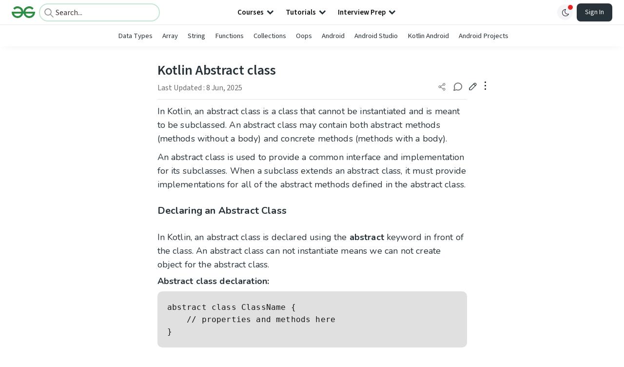

--- FILE ---
content_type: text/html; charset=utf-8
request_url: https://www.geeksforgeeks.org/kotlin/kotlin-abstract-class/
body_size: 56713
content:
<!DOCTYPE html><html lang="en"><head><link rel="preconnect" href="https://fonts.googleapis.com"/><link rel="preconnect" href="https://fonts.gstatic.com" crossorigin="true"/><meta charSet="UTF-8"/><meta name="viewport" content="width=device-width, initial-scale=1.0, minimum-scale=0.5, maximum-scale=3.0"/><meta name="robots" content="index, follow, max-image-preview:large, max-snippet:-1"/><link rel="shortcut icon" href="https://media.geeksforgeeks.org/wp-content/cdn-uploads/gfg_favicon.png" type="image/x-icon"/><meta name="theme-color" content="#308D46"/><meta name="image" property="og:image" content="https://media.geeksforgeeks.org/wp-content/cdn-uploads/gfg_200x200-min.png"/><meta property="og:image:type" content="image/png"/><meta property="og:image:width" content="200"/><meta property="og:image:height" content="200"/><meta name="facebook-domain-verification" content="xo7t4ve2wn3ywfkjdvwbrk01pvdond"/><meta property="og:title" content="Kotlin Abstract class - GeeksforGeeks"/><meta name="description" content="Your All-in-One Learning Portal: GeeksforGeeks is a comprehensive educational platform that empowers learners across domains-spanning computer science and programming, school education, upskilling, commerce, software tools, competitive exams, and more."/><meta property="og:url" content="https://www.geeksforgeeks.org/kotlin/kotlin-abstract-class/"/><meta name="keywords" content="Kotlin, abstract class, subclass, abstract methods, concrete methods, common interface, open keyword, non-abstract methods, overriding methods, polymorphism, code reusability, implementing common behavior, abstraction in Kotlin, limitations of abstract classes, Kotlin in Action"/><meta property="og:site_name" content="GeeksforGeeks"/><meta property="og:image" content="https://media.geeksforgeeks.org/wp-content/cdn-uploads/gfg_200x200-min.png"/><meta property="article:section" content="Kotlin"/><meta property="article:tag" content="Kotlin OOPs"/><meta property="og:type" content="article"/><meta property="og:locale" content="en_US"/><meta property="article:published_time" content="2019-06-17 17:39:03+00:00"/><meta property="article:modified_time" content="2025-06-08 13:45:37+00:00"/><meta property="og:updated_time" content="2025-06-08 13:45:37+00:00"/><meta property="og:image:secure_url" content="https://media.geeksforgeeks.org/wp-content/cdn-uploads/gfg_200x200-min.png"/><meta property="og:description" content="Your All-in-One Learning Portal: GeeksforGeeks is a comprehensive educational platform that empowers learners across domains-spanning computer science and programming, school education, upskilling, commerce, software tools, competitive exams, and more."/><script type="application/ld+json">{"@context":"https://schema.org","@type":"Article","mainEntityOfPage":{"@type":"WebPage","id":"https://www.geeksforgeeks.org/kotlin/kotlin-abstract-class/"},"headline":"Kotlin Abstract class","datePublished":"2019-06-17 05:39:03","dateModified":"2025-06-08 01:45:37","image":{"@type":"ImageObject","url":"https://media.geeksforgeeks.org/wp-content/uploads/gfg_200X200-100x100.png","width":"100","height":"100"},"author":{"@type":"Organization","name":"GeeksforGeeks","url":"https://www.geeksforgeeks.org/","logo":{"@type":"ImageObject","url":"https://media.geeksforgeeks.org/wp-content/cdn-uploads/logo-new-2.svg","width":"301","height":"40"}},"publisher":{"@type":"Organization","name":"GeeksforGeeks","url":"https://www.geeksforgeeks.org/","logo":{"@type":"ImageObject","url":"https://media.geeksforgeeks.org/wp-content/cdn-uploads/logo-new-2.svg","width":"301","height":"40"}},"description":"In Kotlin, an abstract class is a class that cannot be instantiated and is meant to be subclassed. An abstract class may contain both abstract methods (methods without a body) and concrete methods (methods with a body).An abstract class is used to provide a common interface and implementation for its","about":[{"@type":"Thing","name":"Kotlin"},{"@type":"Thing","name":"KotlinOops"}]}</script><script type="application/ld+json">{"@context":"https://schema.org","@type":"WebSite","name":"GeeksforGeeks","url":"https://www.geeksforgeeks.org/","potentialAction":{"@type":"SearchAction","target":"https://www.geeksforgeeks.org/search/{search_term_string}/","query-input":"required name=search_term_string"}}</script><script type="application/ld+json">{"@context":"https://schema.org","@type":"Organization","name":"GeeksforGeeks","url":"https://www.geeksforgeeks.org/","logo":"https://media.geeksforgeeks.org/wp-content/cdn-uploads/20200817185016/gfg_complete_logo_2x-min.png","description":"Your All-in-One Learning Portal: GeeksforGeeks is a comprehensive educational platform that empowers learners across domains-spanning computer science and programming, school education, upskilling, commerce, software tools, competitive exams, and more.","founder":[{"@type":"Person","name":"Sandeep Jain","url":"https://in.linkedin.com/in/sandeep-jain-b3940815"}],"sameAs":["https://www.facebook.com/geeksforgeeks.org/","https://twitter.com/geeksforgeeks","https://www.linkedin.com/company/1299009","https://www.youtube.com/geeksforgeeksvideos/"]}</script><script type="application/ld+json">{"@context":"https://schema.org","@type":"BreadcrumbList","itemListElement":[{"@type":"ListItem","position":1,"name":"Kotlin","item":{"@type":"Thing","@id":"https://www.geeksforgeeks.org/category/kotlin/"}},{"@type":"ListItem","position":2,"name":"kotlin-abstract-class","item":{"@type":"Thing","@id":"https://www.geeksforgeeks.org/kotlin/kotlin-abstract-class/"}}]}</script><script defer="" src="https://apis.google.com/js/platform.js"></script><title>Kotlin Abstract class - GeeksforGeeks</title><link rel="profile" href="http://gmpg.org/xfn/11"/><link rel="pingback" href="https://www.geeksforgeeks.org/x lrpc.php"/><script>
    var arrPostCat = [];
    arrPostCat.push('3752');
    var arrPostCatName = "";
    var matching_category = "kotlin";
    var tIds = "3752,3770";
    var termsNames = "kotlin,kotlinoops,programminglanguage";
    var tIdsInclusiveParents = "3752,3770";
    var domain = 1;
    var arrPost = [];
    var post_id = "314146";
    var post_type = "post";
    var post_slug = "kotlin-abstract-class";
    var ip = "2001:4860:7:f0e::ff";
    var post_title = `Kotlin Abstract class`;
    var post_status = "publish";
    var practiceAPIURL = "https://practiceapi.geeksforgeeks.org/";
    var practiceURL = "https://practice.geeksforgeeks.org/";
    var post_date = "2019-06-17 17:39:29";
    var commentSysUrl = "https://discuss.geeksforgeeks.org/commentEmbedV2.js";
    var link_on_code_run = '';
    var link_search_modal_top = '';
    var country_code_cf = "US";
    var postAdApiUrlString = "2056/3752/3770/";
  </script><link rel="canonical" href="https://www.geeksforgeeks.org/kotlin/kotlin-abstract-class/"/><link rel="icon" href="https://media.geeksforgeeks.org/wp-content/uploads/gfg_200X200-100x100.png" sizes="32x32"/><link rel="icon" href="https://www.geeksforgeeks.org/wp-content/uploads/gfg_200X200.png" sizes="192x192"/><link rel="apple-touch-icon-precomposed" href="https://www.geeksforgeeks.org/wp-content/uploads/gfg_200X200.png"/><meta name="msapplication-TileImage" content="https://www.geeksforgeeks.org/wp-content/uploads/gfg_200X200.png"/><meta name="next-head-count" content="42"/><style id="stitches">--sxs{--sxs:0 nextui-t-iFDYKV}@media{:root,.nextui-t-iFDYKV{--nextui-fonts-sans:-apple-system, BlinkMacSystemFont, 'Segoe UI','Roboto', 'Oxygen', 'Ubuntu', 'Cantarell', 'Fira Sans', 'Droid Sans','Helvetica Neue', sans-serif;;--nextui-fonts-mono:Menlo, Monaco, 'Lucida Console', 'Liberation Mono', 'DejaVu Sans Mono', 'Bitstream Vera Sans Mono','Courier New', monospace;;--nextui-fontSizes-xs:0.75rem;--nextui-fontSizes-sm:0.875rem;--nextui-fontSizes-base:1rem;--nextui-fontSizes-md:1rem;--nextui-fontSizes-lg:1.125rem;--nextui-fontSizes-xl:1.25rem;--nextui-fontSizes-2xl:1.5rem;--nextui-fontSizes-3xl:1.875rem;--nextui-fontSizes-4xl:2.25rem;--nextui-fontSizes-5xl:3rem;--nextui-fontSizes-6xl:3.75rem;--nextui-fontSizes-7xl:4.5rem;--nextui-fontSizes-8xl:6rem;--nextui-fontSizes-9xl:8rem;--nextui-fontWeights-hairline:100;--nextui-fontWeights-thin:200;--nextui-fontWeights-light:300;--nextui-fontWeights-normal:400;--nextui-fontWeights-medium:500;--nextui-fontWeights-semibold:600;--nextui-fontWeights-bold:700;--nextui-fontWeights-extrabold:800;--nextui-fontWeights-black:900;--nextui-lineHeights-xs:1;--nextui-lineHeights-sm:1.25;--nextui-lineHeights-base:1.5;--nextui-lineHeights-md:1.5;--nextui-lineHeights-lg:1.75;--nextui-lineHeights-xl:1.75;--nextui-lineHeights-2xl:2;--nextui-lineHeights-3xl:2.25;--nextui-lineHeights-4xl:2.5;--nextui-lineHeights-5xl:1;--nextui-lineHeights-6xl:1;--nextui-lineHeights-7xl:1;--nextui-lineHeights-8xl:1;--nextui-lineHeights-9xl:1;--nextui-letterSpacings-tighter:-0.05em;--nextui-letterSpacings-tight:-0.025em;--nextui-letterSpacings-normal:0;--nextui-letterSpacings-wide:0.025em;--nextui-letterSpacings-wider:0.05em;--nextui-letterSpacings-widest:0.1em;--nextui-space-0:0rem;--nextui-space-1:0.125rem;--nextui-space-2:0.25rem;--nextui-space-3:0.375rem;--nextui-space-4:0.5rem;--nextui-space-5:0.625rem;--nextui-space-6:0.75rem;--nextui-space-7:0.875rem;--nextui-space-8:1rem;--nextui-space-9:1.25rem;--nextui-space-10:1.5rem;--nextui-space-11:1.75rem;--nextui-space-12:2rem;--nextui-space-13:2.25rem;--nextui-space-14:2.5rem;--nextui-space-15:2.75rem;--nextui-space-16:3rem;--nextui-space-17:3.5rem;--nextui-space-18:4rem;--nextui-space-20:5rem;--nextui-space-24:6rem;--nextui-space-28:7rem;--nextui-space-32:8rem;--nextui-space-36:9rem;--nextui-space-40:10rem;--nextui-space-44:11rem;--nextui-space-48:12rem;--nextui-space-52:13rem;--nextui-space-56:14rem;--nextui-space-60:15rem;--nextui-space-64:16rem;--nextui-space-72:18rem;--nextui-space-80:20rem;--nextui-space-96:24rem;--nextui-space-xs:0.5rem;--nextui-space-sm:0.75rem;--nextui-space-md:1rem;--nextui-space-lg:1.25rem;--nextui-space-xl:2.25rem;--nextui-space-2xl:3rem;--nextui-space-3xl:5rem;--nextui-space-4xl:10rem;--nextui-space-5xl:14rem;--nextui-space-6xl:18rem;--nextui-space-7xl:24rem;--nextui-space-8xl:32rem;--nextui-space-9xl:40rem;--nextui-space-min:min-content;--nextui-space-max:max-content;--nextui-space-fit:fit-content;--nextui-space-screen:100vw;--nextui-space-full:100%;--nextui-space-px:1px;--nextui-radii-xs:7px;--nextui-radii-sm:9px;--nextui-radii-md:12px;--nextui-radii-base:14px;--nextui-radii-lg:14px;--nextui-radii-xl:18px;--nextui-radii-2xl:24px;--nextui-radii-3xl:32px;--nextui-radii-squared:33%;--nextui-radii-rounded:50%;--nextui-radii-pill:9999px;--nextui-zIndices-1:100;--nextui-zIndices-2:200;--nextui-zIndices-3:300;--nextui-zIndices-4:400;--nextui-zIndices-5:500;--nextui-zIndices-10:1000;--nextui-zIndices-max:9999;--nextui-borderWeights-light:1px;--nextui-borderWeights-normal:2px;--nextui-borderWeights-bold:3px;--nextui-borderWeights-extrabold:4px;--nextui-borderWeights-black:5px;--nextui-transitions-default:all 250ms ease;--nextui-transitions-button:background 0.25s ease 0s, color 0.25s ease 0s, border-color 0.25s ease 0s, box-shadow 0.25s ease 0s, transform 0.25s ease 0s, opacity 0.25s ease 0s;--nextui-transitions-avatar:box-shadow 0.25s ease 0s, opacity 0.25s ease 0s;--nextui-transitions-card:transform 0.25s ease 0s, filter 0.25s ease 0s, box-shadow 0.25s ease 0s;--nextui-transitions-dropdownItem:background 0.12s ease, transform 0.12s ease, color 0.12s ease, box-shadow 0.12s ease 0s;--nextui-breakpoints-xs:650px;--nextui-breakpoints-sm:960px;--nextui-breakpoints-md:1280px;--nextui-breakpoints-lg:1400px;--nextui-breakpoints-xl:1920px;--nextui-colors-white:#ffffff;--nextui-colors-black:#000000;--nextui-colors-primaryLight:var(--nextui-colors-blue200);--nextui-colors-primaryLightHover:var(--nextui-colors-blue300);--nextui-colors-primaryLightActive:var(--nextui-colors-blue400);--nextui-colors-primaryLightContrast:var(--nextui-colors-blue600);--nextui-colors-primary:var(--nextui-colors-blue600);--nextui-colors-primaryBorder:var(--nextui-colors-blue500);--nextui-colors-primaryBorderHover:var(--nextui-colors-blue600);--nextui-colors-primarySolidHover:var(--nextui-colors-blue700);--nextui-colors-primarySolidContrast:var(--nextui-colors-white);--nextui-colors-primaryShadow:var(--nextui-colors-blue500);--nextui-colors-secondaryLight:var(--nextui-colors-purple200);--nextui-colors-secondaryLightHover:var(--nextui-colors-purple300);--nextui-colors-secondaryLightActive:var(--nextui-colors-purple400);--nextui-colors-secondaryLightContrast:var(--nextui-colors-purple600);--nextui-colors-secondary:var(--nextui-colors-purple600);--nextui-colors-secondaryBorder:var(--nextui-colors-purple500);--nextui-colors-secondaryBorderHover:var(--nextui-colors-purple600);--nextui-colors-secondarySolidHover:var(--nextui-colors-purple700);--nextui-colors-secondarySolidContrast:var(--nextui-colors-white);--nextui-colors-secondaryShadow:var(--nextui-colors-purple500);--nextui-colors-successLight:var(--nextui-colors-green200);--nextui-colors-successLightHover:var(--nextui-colors-green300);--nextui-colors-successLightActive:var(--nextui-colors-green400);--nextui-colors-successLightContrast:var(--nextui-colors-green700);--nextui-colors-success:var(--nextui-colors-green600);--nextui-colors-successBorder:var(--nextui-colors-green500);--nextui-colors-successBorderHover:var(--nextui-colors-green600);--nextui-colors-successSolidHover:var(--nextui-colors-green700);--nextui-colors-successSolidContrast:var(--nextui-colors-white);--nextui-colors-successShadow:var(--nextui-colors-green500);--nextui-colors-warningLight:var(--nextui-colors-yellow200);--nextui-colors-warningLightHover:var(--nextui-colors-yellow300);--nextui-colors-warningLightActive:var(--nextui-colors-yellow400);--nextui-colors-warningLightContrast:var(--nextui-colors-yellow700);--nextui-colors-warning:var(--nextui-colors-yellow600);--nextui-colors-warningBorder:var(--nextui-colors-yellow500);--nextui-colors-warningBorderHover:var(--nextui-colors-yellow600);--nextui-colors-warningSolidHover:var(--nextui-colors-yellow700);--nextui-colors-warningSolidContrast:var(--nextui-colors-white);--nextui-colors-warningShadow:var(--nextui-colors-yellow500);--nextui-colors-errorLight:var(--nextui-colors-red200);--nextui-colors-errorLightHover:var(--nextui-colors-red300);--nextui-colors-errorLightActive:var(--nextui-colors-red400);--nextui-colors-errorLightContrast:var(--nextui-colors-red600);--nextui-colors-error:var(--nextui-colors-red600);--nextui-colors-errorBorder:var(--nextui-colors-red500);--nextui-colors-errorBorderHover:var(--nextui-colors-red600);--nextui-colors-errorSolidHover:var(--nextui-colors-red700);--nextui-colors-errorSolidContrast:var(--nextui-colors-white);--nextui-colors-errorShadow:var(--nextui-colors-red500);--nextui-colors-neutralLight:var(--nextui-colors-gray100);--nextui-colors-neutralLightHover:var(--nextui-colors-gray200);--nextui-colors-neutralLightActive:var(--nextui-colors-gray300);--nextui-colors-neutralLightContrast:var(--nextui-colors-gray800);--nextui-colors-neutral:var(--nextui-colors-gray600);--nextui-colors-neutralBorder:var(--nextui-colors-gray400);--nextui-colors-neutralBorderHover:var(--nextui-colors-gray500);--nextui-colors-neutralSolidHover:var(--nextui-colors-gray600);--nextui-colors-neutralSolidContrast:var(--nextui-colors-white);--nextui-colors-neutralShadow:var(--nextui-colors-gray400);--nextui-colors-gradient:linear-gradient(112deg, var(--nextui-colors-cyan600) -63.59%, var(--nextui-colors-pink600) -20.3%, var(--nextui-colors-blue600) 70.46%);--nextui-colors-accents0:var(--nextui-colors-gray50);--nextui-colors-accents1:var(--nextui-colors-gray100);--nextui-colors-accents2:var(--nextui-colors-gray200);--nextui-colors-accents3:var(--nextui-colors-gray300);--nextui-colors-accents4:var(--nextui-colors-gray400);--nextui-colors-accents5:var(--nextui-colors-gray500);--nextui-colors-accents6:var(--nextui-colors-gray600);--nextui-colors-accents7:var(--nextui-colors-gray700);--nextui-colors-accents8:var(--nextui-colors-gray800);--nextui-colors-accents9:var(--nextui-colors-gray900);--nextui-colors-background:var(--nextui-colors-white);--nextui-colors-backgroundAlpha:rgba(255, 255, 255, 0.8);--nextui-colors-foreground:var(--nextui-colors-black);--nextui-colors-backgroundContrast:var(--nextui-colors-white);--nextui-colors-blue50:#EDF5FF;--nextui-colors-blue100:#E1EFFF;--nextui-colors-blue200:#CEE4FE;--nextui-colors-blue300:#B7D5F8;--nextui-colors-blue400:#96C1F2;--nextui-colors-blue500:#5EA2EF;--nextui-colors-blue600:#0072F5;--nextui-colors-blue700:#005FCC;--nextui-colors-blue800:#004799;--nextui-colors-blue900:#00254D;--nextui-colors-purple50:#F7F2FD;--nextui-colors-purple100:#F1E8FB;--nextui-colors-purple200:#EADCF8;--nextui-colors-purple300:#E0CBF5;--nextui-colors-purple400:#D1B1F0;--nextui-colors-purple500:#BC8EE9;--nextui-colors-purple600:#7828C8;--nextui-colors-purple700:#6622AA;--nextui-colors-purple800:#4D1980;--nextui-colors-purple900:#290E44;--nextui-colors-green50:#F1FDF7;--nextui-colors-green100:#E8FCF1;--nextui-colors-green200:#DAFBE8;--nextui-colors-green300:#C8F9DD;--nextui-colors-green400:#ADF5CC;--nextui-colors-green500:#88F1B6;--nextui-colors-green600:#17C964;--nextui-colors-green700:#13A452;--nextui-colors-green800:#108944;--nextui-colors-green900:#06371B;--nextui-colors-yellow50:#FEF9F0;--nextui-colors-yellow100:#FEF5E7;--nextui-colors-yellow200:#FDEFD8;--nextui-colors-yellow300:#FCE7C5;--nextui-colors-yellow400:#FBDBA7;--nextui-colors-yellow500:#F9CB80;--nextui-colors-yellow600:#F5A524;--nextui-colors-yellow700:#B97509;--nextui-colors-yellow800:#925D07;--nextui-colors-yellow900:#4E3104;--nextui-colors-red50:#FEF0F5;--nextui-colors-red100:#FEE7EF;--nextui-colors-red200:#FDD8E5;--nextui-colors-red300:#FCC5D8;--nextui-colors-red400:#FAA8C5;--nextui-colors-red500:#F881AB;--nextui-colors-red600:#F31260;--nextui-colors-red700:#B80A47;--nextui-colors-red800:#910838;--nextui-colors-red900:#4E041E;--nextui-colors-cyan50:#F0FCFF;--nextui-colors-cyan100:#E6FAFE;--nextui-colors-cyan200:#D7F8FE;--nextui-colors-cyan300:#C3F4FD;--nextui-colors-cyan400:#A5EEFD;--nextui-colors-cyan500:#7EE7FC;--nextui-colors-cyan600:#06B7DB;--nextui-colors-cyan700:#09AACD;--nextui-colors-cyan800:#0E8AAA;--nextui-colors-cyan900:#053B48;--nextui-colors-pink50:#FFF0FB;--nextui-colors-pink100:#FFE5F8;--nextui-colors-pink200:#FFD6F3;--nextui-colors-pink300:#FFC2EE;--nextui-colors-pink400:#FFA3E5;--nextui-colors-pink500:#FF7AD9;--nextui-colors-pink600:#FF4ECD;--nextui-colors-pink700:#D6009A;--nextui-colors-pink800:#B80084;--nextui-colors-pink900:#4D0037;--nextui-colors-gray50:#F1F3F5;--nextui-colors-gray100:#ECEEF0;--nextui-colors-gray200:#E6E8EB;--nextui-colors-gray300:#DFE3E6;--nextui-colors-gray400:#D7DBDF;--nextui-colors-gray500:#C1C8CD;--nextui-colors-gray600:#889096;--nextui-colors-gray700:#7E868C;--nextui-colors-gray800:#687076;--nextui-colors-gray900:#11181C;--nextui-colors-text:var(--nextui-colors-gray900);--nextui-colors-link:var(--nextui-colors-blue600);--nextui-colors-codeLight:var(--nextui-colors-pink100);--nextui-colors-code:var(--nextui-colors-pink600);--nextui-colors-selection:var(--nextui-colors-blue200);--nextui-colors-border:rgba(0, 0, 0, 0.15);--nextui-shadows-xs:0 2px 8px 1px rgb(104 112 118 / 0.07), 0 1px 1px -1px rgb(104 112 118 / 0.04);--nextui-shadows-sm:0 2px 8px 2px rgb(104 112 118 / 0.07), 0 2px 4px -1px rgb(104 112 118 / 0.04);--nextui-shadows-md:0 12px 20px 6px rgb(104 112 118 / 0.08);--nextui-shadows-lg:0 12px 34px 6px rgb(104 112 118 / 0.18);--nextui-shadows-xl:0 25px 65px 0px rgb(104 112 118 / 0.35);--nextui-dropShadows-xs:drop-shadow(0 2px 4px rgb(104 112 118 / 0.07)) drop-shadow(0 1px 1px rgb(104 112 118 / 0.04));--nextui-dropShadows-sm:drop-shadow(0 2px 8px rgb(104 112 118 / 0.07)) drop-shadow(0 2px 4px rgb(104 112 118 / 0.04));--nextui-dropShadows-md:drop-shadow(0 4px 12px rgb(104 112 118 / 0.08)) drop-shadow(0 20px 8px rgb(104 112 118 / 0.04));--nextui-dropShadows-lg:drop-shadow(0 12px 24px rgb(104 112 118 / 0.15)) drop-shadow(0 12px 14px rgb(104 112 118 / 0.1));--nextui-dropShadows-xl:drop-shadow(0 25px 34px rgb(104 112 118 / 0.35))}}--sxs{--sxs:1 nextui-k-dPxXDy nextui-k-jjQGhG nextui-k-eKsxVP nextui-k-fehnNV nextui-k-dSVASG nextui-k-fLOxFp nextui-k-itSsug nextui-k-kczHuk nextui-k-gWfstQ nextui-k-jvYHWg nextui-k-khapXo nextui-k-jtoOCl nextui-k-coIGzE nextui-k-gJKQzh nextui-k-fyNack nextui-k-fAlzUo nextui-k-dfOUfo nextui-k-AVtYN eKDgFc}@media{@keyframes nextui-k-dPxXDy{0%{opacity:0;transform:scale(0.25)}30%{opacity:1}80%{opacity:0.5}100%{transform:scale(28);opacity:0}}@keyframes nextui-k-jjQGhG{0%{background-position:200% 0}to{background-position:-200% 0}}@keyframes nextui-k-eKsxVP{0%{opacity:1}100%{opacity:0.15}}@keyframes nextui-k-fehnNV{0%{transform:rotate(0deg)}100%{transform:rotate(360deg)}}@keyframes nextui-k-dSVASG{0%{transform:translate(0px, 0px)}50%{transform:translate(0, calc(calc(var(--nextui--loadingSize)*-1) * 1.4))}100%{transform:translate(0px, 0px)}}@keyframes nextui-k-fLOxFp{0%{opacity:0.2}20%{opacity:1}100%{opacity:0.2}}@keyframes nextui-k-itSsug{0%{left:-40%}100%{left:100%}}@keyframes nextui-k-kczHuk{0%{transform:scale(1)}60%{transform:scale(var(--nextui--paginationScaleTransform))}100%{transform:scale(1)}}@keyframes nextui-k-gWfstQ{100%{stroke-dashoffset:0}}@keyframes nextui-k-jvYHWg{0%{opacity:0;transform:scale(0.2) translate(50%, -50%)}60%{opacity:0.75;transform:scale(1.2) translate(50%, -50%)}100%{opacity:1;transform:scale(1) translate(50%, -50%)}}@keyframes nextui-k-khapXo{0%{opacity:1;transform:scale(1) translate(50%, -50%)}100%{opacity:0;transform:scale(0.2) translate(50%, -50%)}}@keyframes nextui-k-jtoOCl{0%{opacity:0;transform:scale(0.2) translate(-50%, -50%)}60%{opacity:0.75;transform:scale(1.2) translate(-50%, -50%)}100%{opacity:1;transform:scale(1) translate(-50%, -50%)}}@keyframes nextui-k-coIGzE{0%{opacity:1;transform:scale(1) translate(-50%, -50%)}100%{opacity:0;transform:scale(0.2) translate(-50%, -50%)}}@keyframes nextui-k-gJKQzh{0%{opacity:0;transform:scale(0.2) translate(50%, 50%)}60%{opacity:0.75;transform:scale(1.2) translate(50%, 50%)}100%{opacity:1;transform:scale(1) translate(50%, 50%)}}@keyframes nextui-k-fyNack{0%{opacity:1;transform:scale(1) translate(50%, 50%)}100%{opacity:0;transform:scale(0.2) translate(50%, 50%)}}@keyframes nextui-k-fAlzUo{0%{opacity:0;transform:scale(0.2) translate(-50%, 50%)}60%{opacity:0.75;transform:scale(1.2) translate(-50%, 50%)}100%{opacity:1;transform:scale(1) translate(-50%, 50%)}}@keyframes nextui-k-dfOUfo{0%{opacity:1;transform:scale(1) translate(-50%, 50%)}100%{opacity:0;transform:scale(0.2) translate(-50%, 50%)}}@keyframes nextui-k-AVtYN{0%{opacity:1}50%{opacity:0.4;transform:scale(0.5)}100%{opacity:1}}*,*:before,*:after{box-sizing:border-box;text-rendering:geometricPrecision;-webkit-tap-highlight-color:transparent}html{font-size:var(--nextui-fontSizes-base)}body{margin:0;padding:0;min-height:100%;position:relative;overflow-x:hidden;-webkit-font-smoothing:antialiased;-moz-osx-font-smoothing:grayscale;text-rendering:optimizeLegibility;font-size:var(--nextui-fontSizes-base);line-height:var(--nextui-lineHeights-md);font-family:var(--nextui-fonts-sans)}html,body{background-color:var(--nextui-colors-background);color:var(--nextui-colors-text)}p,small{color:inherit;letter-spacing:var(--nextui-letterSpacings-tighter);font-weight:var(--nextui-fontWeights-normal);font-family:var(--nextui-fonts-sans)}p{font-size:var(--nextui-fontSizes-base);line-height:var(--nextui-lineHeights-lg)}small{margin:0;line-height:var(--nextui-lineHeights-xs);font-size:var(--nextui-fontSizes-xs)}b{font-weight:var(--nextui-fontWeights-semibold)}span{font-size:inherit;color:inherit;font-weight:inherit}img{max-width:100%}a{cursor:pointer;font-size:inherit;-webkit-touch-callout:none;-webkit-tap-highlight-color:rgba(0, 0, 0, 0);-webkit-box-align:center;align-items:center;color:var(--nextui-colors-link);text-decoration:none}a:hover{text-decoration:none}ul,ol{padding:0;list-style-type:none;margin:var(--nextui-space-sm) var(--nextui-space-sm) var(--nextui-space-sm) var(--nextui-space-lg);color:var(--nextui-colors-foreground)}ol{list-style-type:decimal}li{margin-bottom:var(--nextui-space-5);font-size:var(--nextui-fontSizes-base);line-height:var(--nextui-lineHeights-lg)}h1,h2,h3,h4,h5,h6{color:inherit;margin:0 0 var(--nextui-space-5) 0}h1{letter-spacing:var(--nextui-letterSpacings-tighter);font-size:var(--nextui-fontSizes-5xl);line-height:var(--nextui-lineHeights-md);font-weight:var(--nextui-fontWeights-bold)}h2{letter-spacing:var(--nextui-letterSpacings-tighter);font-size:var(--nextui-fontSizes-4xl);font-weight:var(--nextui-fontWeights-semibold)}h3{letter-spacing:var(--nextui-letterSpacings-tighter);font-size:var(--nextui-fontSizes-2xl);font-weight:var(--nextui-fontWeights-semibold)}h4{letter-spacing:var(--nextui-letterSpacings-tighter);font-size:var(--nextui-fontSizes-xl);font-weight:var(--nextui-fontWeights-semibold)}h5{letter-spacing:var(--nextui-letterSpacings-tight);font-size:var(--nextui-fontSizes-md);font-weight:var(--nextui-fontWeights-semibold)}h6{letter-spacing:var(--nextui-letterSpacings-tight);font-size:var(--nextui-fontSizes-sm);font-weight:var(--nextui-fontWeights-semibold)}button,input,select,textarea{font-family:inherit;font-size:inherit;line-height:inherit;color:inherit;margin:0}button:focus,input:focus,select:focus,textarea:focus{outline:none}code{color:var(--nextui-colors-code);padding:var(--nextui-space-1) var(--nextui-space-2);border-radius:var(--nextui-radii-xs);background:var(--nextui-colors-codeLight);font-family:var(--nextui-fonts-mono);font-size:var(--nextui-fontSizes-sm);white-space:pre-wrap;transition:opacity 0.25s ease 0s}code:hover{opacity:0.8}pre{overflow:auto;white-space:pre;text-align:left;font-size:var(--nextui-fontSizes-sm);border-radius:var(--nextui-radii-lg);padding:var(--nextui-space-md) var(--nextui-space-lg);margin:var(--nextui-space-lg) 0;font-family:var(--nextui-fonts-mono);line-height:var(--nextui-lineHeights-md);webkit-overflow-scrolling:touch}pre code{color:var(--nextui-colors-foreground);font-size:var(--nextui-fontSizes-sm);line-height:var(--nextui-lineHeights-sm);white-space:pre}pre code:before,pre code:after{display:none}pre p{margin:0}pre::-webkit-scrollbar{display:none;width:0;height:0;background:transparent}hr{background:var(--nextui-colors-border);border-color:transparent;border-width:0px;border-style:none;height:1px}details{background-color:var(--nextui-colors-accents1);border:none}details:focus,details:hover,details:active{outline:none}summary{cursor:pointer;-webkit-user-select:none;user-select:none;list-style:none;outline:none}summary::-webkit-details-marker,summary::before{display:none}summary::-moz-list-bullet{font-size:0}summary:focus,summary:hover,summary:active{outline:none;list-style:none}::selection{background-color:var(--nextui-colors-selection)}blockquote{padding:var(--nextui-space-md) var(--nextui-space-lg);color:var(--nextui-colors-accents7);background-color:var(--nextui-colors-accents0);border-radius:var(--nextui-radii-lg);margin:var(--nextui-space-10) 0}blockquote *:first-child{margin-top:0}blockquote *:last-child{margin-bottom:0}kbd{width:-moz-fit-content;width:fit-content;text-align:center;display:inline-block;color:var(--nextui-colors-accents8);background:var(--nextui-colors-accents0);border:1px solid var(--nextui-colors-border);box-shadow:0 0 1px 0 rgb(0 0 0 / 14%);font-family:var(--nextui-fonts-sans);border-radius:5px;padding:var(--nextui-space-1) var(--nextui-space-3);margin-left:var(--nextui-space-1);margin-right:var(--nextui-space-1);line-height:var(--nextui-lineHeights-sm);font-size:var(--nextui-fontSizes-sm)}kbd + kbd{margin-left:var(--nextui-space-2)}dl,dd,hr,figure,p{margin:0}}--sxs{--sxs:2 nextui-c-iVzbCs nextui-c-FIiRH nextui-c-kbhVdb nextui-c-bOoPrE nextui-c-chTLhx nextui-c-kRHeuF nextui-c-eKVPvf nextui-c-cUthvm nextui-c-huiNHE nextui-c-fItrmj nextui-c-eKuzCY nextui-c-cAbbLF nextui-c-kSOHfs}@media{.nextui-c-iVzbCs{opacity:0;margin:0 auto;position:relative;overflow:hidden;max-width:100%;transition:transform 250ms ease 0ms, opacity 200ms ease-in 0ms}@media (prefers-reduced-motion: reduce){.nextui-c-iVzbCs{transition:none}}.nextui-c-FIiRH{position:absolute;top:0;left:0;right:0;bottom:0;width:100%;height:100%;border-radius:inherit;background-image:linear-gradient(270deg, var(--nextui-colors-accents1), var(--nextui-colors-accents2), var(--nextui-colors-accents2), var(--nextui-colors-accents1));background-size:400% 100%;animation:nextui-k-jjQGhG 5s ease-in-out infinite;transition:opacity 300ms ease-out}.nextui-c-kbhVdb{width:100%;height:100%;display:block}.nextui-c-bOoPrE{display:inline-flex;flex-direction:column;align-items:center;position:relative}.nextui-c-chTLhx{position:absolute;top:0;left:0;right:0;bottom:0;width:100%;height:100%;display:flex;align-items:center;justify-content:center;background-color:transparent;-webkit-user-select:none;-webkit-user-select:none;user-select:none}.nextui-c-kRHeuF{margin:0;box-sizing:border-box;padding:var(--nextui--gridGapUnit)}.nextui-c-eKVPvf{margin:0;padding:0;display:inline-flex;position:relative;font-variant:tabular-nums;font-feature-settings:tnum}.nextui-c-cUthvm{border:none;position:relative;display:inline-flex;margin:0 var(--nextui--paginationItemMargin);align-items:center;justify-content:center;padding:0;box-sizing:border-box;text-transform:capitalize;-webkit-user-select:none;-webkit-user-select:none;user-select:none;white-space:nowrap;text-align:center;vertical-align:middle;box-shadow:none;outline:none;height:var(--nextui--paginationSize);min-width:var(--nextui--paginationSize);font-size:inherit;cursor:pointer;border-radius:var(--nextui--paginationItemRadius);color:var(--nextui-colors-text);background:var(--nextui-colors-accents0)}@media (prefers-reduced-motion: reduce){.nextui-c-cUthvm{transition:none}}.nextui-c-cUthvm:hover{background:var(--nextui-colors-accents1)}.nextui-c-cUthvm .nextui-c-eKuzCY{width:var(--nextui--paginationFontSize);height:var(--nextui--paginationFontSize)}.nextui-c-cUthvm .nextui-c-kSOHfs{width:var(--nextui--paginationFontSize);height:var(--nextui--paginationFontSize)}.nextui-c-huiNHE{-webkit-tap-highlight-color:transparent}.nextui-c-huiNHE:focus:not(.nextui-c-huiNHE:focus-visible){box-shadow:none}.nextui-c-huiNHE:focus{outline:none;box-shadow:0 0 0 2px var(--nextui-colors-background), 0 0 0 4px var(--nextui-colors-primary)}@media not all and (min-resolution:.001dpcm){.nextui-c-huiNHE{-webkit-tap-highlight-color:transparent;outline:none}}.nextui-c-fItrmj{position:relative;display:inline-flex;align-items:center;top:0;left:0;z-index:var(--nextui-zIndices-2)}.nextui-c-eKuzCY{transform:rotate(180deg)}.nextui-c-cAbbLF{position:absolute;contain:strict;top:0px;z-index:var(--nextui-zIndices-1);background:var(--nextui--paginationColor);border-radius:var(--nextui--paginationItemRadius);height:var(--nextui--paginationSize);min-width:var(--nextui--paginationSize);animation-name:nextui-k-kczHuk;animation-direction:normal}.nextui-c-cAbbLF.nextui-pagination-highlight--moving{transform:scale(var(--nextui--paginationScaleTransform))}@media (prefers-reduced-motion: reduce){.nextui-c-cAbbLF{transition:none}}@media (prefers-reduced-motion: reduce){.nextui-c-cAbbLF.nextui-pagination-highlight--moving{transform:scale(1)}}.nextui-c-kSOHfs{color:currentColor;stroke:currentColor}}--sxs{--sxs:3 nextui-c-iVzbCs-bDGmTT-ready-true nextui-c-bOoPrE-iWdsRK-color-default nextui-c-bOoPrE-fQoxSm-textColor-default nextui-c-chTLhx-fYAaIu-size-xl nextui-c-chTLhx-jJwoeB-type-default nextui-c-eKVPvf-eRVXIx-color-success nextui-c-eKVPvf-UECOZ-size-md nextui-c-eKVPvf-iTJsWG-borderWeight-normal nextui-c-eKVPvf-ibzOHM-onlyDots-false nextui-c-eKVPvf-bNGYLg-rounded-false nextui-c-eKVPvf-QbeIJ-noMargin-false nextui-c-cUthvm-gZRAkC-disabled-true nextui-c-cUthvm-SWDEj-animated-true nextui-c-eKuzCY-xROYZ-isPrev-true nextui-c-cAbbLF-QIzBs-animated-true nextui-c-cAbbLF-gZGrDk-shadow-true nextui-c-cUthvm-dZWCtT-active-true}@media{.nextui-c-iVzbCs-bDGmTT-ready-true{opacity:1}.nextui-c-bOoPrE-iWdsRK-color-default{--nextui--loadingColor:var(--nextui-colors-primary)}.nextui-c-bOoPrE-fQoxSm-textColor-default{--nextui--loadingTextColor:var(--nextui-colors-text)}.nextui-c-chTLhx-fYAaIu-size-xl{--nextui--loadingSize:var(--nextui-space-18);--nextui--loadingBorder:var(--nextui-space-3)}.nextui-c-chTLhx-jJwoeB-type-default{display:flex;border-radius:var(--nextui-radii-rounded);position:relative;width:var(--nextui--loadingSize);height:var(--nextui--loadingSize)}.nextui-c-chTLhx-jJwoeB-type-default i{top:0px;width:100%;height:100%;position:absolute;border-radius:inherit}.nextui-c-chTLhx-jJwoeB-type-default ._1{border:var(--nextui--loadingBorder) solid var(--nextui--loadingColor);border-top:var(--nextui--loadingBorder) solid transparent;border-left:var(--nextui--loadingBorder) solid transparent;border-right:var(--nextui--loadingBorder) solid transparent;animation:nextui-k-fehnNV 0.8s ease infinite}.nextui-c-chTLhx-jJwoeB-type-default ._2{border:var(--nextui--loadingBorder) dotted var(--nextui--loadingColor);border-top:var(--nextui--loadingBorder) solid transparent;border-left:var(--nextui--loadingBorder) solid transparent;border-right:var(--nextui--loadingBorder) solid transparent;animation:nextui-k-fehnNV 0.8s linear infinite;opacity:0.5}.nextui-c-chTLhx-jJwoeB-type-default ._3{display:none}.nextui-c-eKVPvf-eRVXIx-color-success{--nextui--paginationColor:var(--nextui-colors-success);--nextui--paginationShadowColor:var(--nextui-colors-successShadow)}.nextui-c-eKVPvf-UECOZ-size-md{--nextui--paginationWidth:var(--nextui-space-13);--nextui--paginationFontSize:var(--nextui-space-7);font-size:var(--nextui--paginationFontSize)}.nextui-c-eKVPvf-iTJsWG-borderWeight-normal{--nextui--paginationItemBorderWeight:var(--nextui-borderWeights-normal)}.nextui-c-eKVPvf-ibzOHM-onlyDots-false{--nextui--paginationSize:var(--nextui--paginationWidth);--nextui--paginationScaleTransform:1.1}.nextui-c-eKVPvf-bNGYLg-rounded-false{--nextui--paginationItemRadius:var(--nextui-radii-squared)}.nextui-c-eKVPvf-QbeIJ-noMargin-false{--nextui--paginationItemMargin:var(--nextui-space-1)}.nextui-c-cUthvm-gZRAkC-disabled-true{color:var(--nextui-colors-accents5);cursor:not-allowed}.nextui-c-cUthvm-SWDEj-animated-true{transition:transform 0.25s ease 0s, background 0.25s ease 0s, box-shadow 0.25s ease 0s}.nextui-c-eKuzCY-xROYZ-isPrev-true{transform:rotate(0deg)}.nextui-c-cAbbLF-QIzBs-animated-true{animation-duration:350ms;animation-timing-function:ease;transition:left 350ms ease 0s, transform 300ms ease 0s}.nextui-c-cAbbLF-gZGrDk-shadow-true{box-shadow:0 4px 14px 0 var(--nextui--paginationShadowColor)}.nextui-c-cUthvm-dZWCtT-active-true{font-weight:var(--nextui-fontWeights-bold);cursor:default;box-shadow:var(--nextui-shadows-sm)}.nextui-c-cUthvm-dZWCtT-active-true .nextui-c-fItrmj{color:var(--nextui-colors-white)}}--sxs{--sxs:6 nextui-c-iVzbCs-ieUYNBT-css nextui-c-FIiRH-ibDGmTT-css nextui-c-kbhVdb-iUwpmy-css nextui-c-iVzbCs-iyXqdA-css nextui-c-kbhVdb-ikZHsFe-css nextui-c-chTLhx-iPJLV-css nextui-c-kRHeuF-ibhkOxP-css nextui-c-kRHeuF-icxokNG-css nextui-c-cAbbLF-ikgtVxo-css nextui-c-iVzbCs-iiCzwcX-css}@media{.nextui-c-iVzbCs-ieUYNBT-css{width:500px;height:280px}.nextui-c-FIiRH-ibDGmTT-css{opacity:1}.nextui-c-kbhVdb-iUwpmy-css{object-fit:fill}.nextui-c-iVzbCs-iyXqdA-css{width:60px;height:60px}.nextui-c-kbhVdb-ikZHsFe-css{object-fit:scale-down}.nextui-c-kRHeuF-ibhkOxP-css{align-items:;align-content:;justify-content:;flex-direction:}.nextui-c-kRHeuF-ibhkOxP-css.xs{flex-grow:1;display:inherit;max-width:100%;flex-basis:0}@media (max-width: 650px){.nextui-c-kRHeuF-ibhkOxP-css.xs{flex-grow:1;display:inherit;max-width:100%;flex-basis:0}}@media (min-width: 960px){.nextui-c-kRHeuF-ibhkOxP-css.sm{flex-grow:1;display:inherit;max-width:100%;flex-basis:0}}@media (min-width: 1280px){.nextui-c-kRHeuF-ibhkOxP-css.md{flex-grow:1;display:inherit;max-width:100%;flex-basis:0}}@media (min-width: 1400px){.nextui-c-kRHeuF-ibhkOxP-css.lg{flex-grow:1;display:inherit;max-width:100%;flex-basis:0}}@media (min-width: 1920px){.nextui-c-kRHeuF-ibhkOxP-css.xl{flex-grow:1;display:inherit;max-width:100%;flex-basis:0}}.nextui-c-kRHeuF-ibhkOxP-css{--nextui--gridGapUnit:calc(2 * var(--nextui-space-3));display:flex;flex-wrap:wrap;box-sizing:border-box;margin:calc(-1 * var(--nextui--gridGapUnit));width:calc(100% + var(--nextui--gridGapUnit) * 2)}.nextui-c-kRHeuF-icxokNG-css{align-items:;align-content:;justify-content:;flex-direction:}.nextui-c-kRHeuF-icxokNG-css.xs{flex-grow:0;display:inherit;max-width:100%;flex-basis:100%}@media (max-width: 650px){.nextui-c-kRHeuF-icxokNG-css.xs{flex-grow:0;display:inherit;max-width:100%;flex-basis:100%}}@media (min-width: 960px){.nextui-c-kRHeuF-icxokNG-css.sm{flex-grow:1;display:inherit;max-width:100%;flex-basis:0}}@media (min-width: 1280px){.nextui-c-kRHeuF-icxokNG-css.md{flex-grow:1;display:inherit;max-width:100%;flex-basis:0}}@media (min-width: 1400px){.nextui-c-kRHeuF-icxokNG-css.lg{flex-grow:1;display:inherit;max-width:100%;flex-basis:0}}@media (min-width: 1920px){.nextui-c-kRHeuF-icxokNG-css.xl{flex-grow:1;display:inherit;max-width:100%;flex-basis:0}}.nextui-c-cAbbLF-ikgtVxo-css{left:var(--nextui--paginationLeft)}.nextui-c-iVzbCs-iiCzwcX-css{width:95px;height:65px}}</style><meta name="description" content="Your All-in-One Learning Portal. It contains well written, well thought and well explained computer science and programming articles, quizzes and practice/competitive programming/company interview Questions."/><link rel="preconnect" href="https://fonts.gstatic.com" crossorigin /><link rel="preload" href="https://assets.geeksforgeeks.org/gfg-assets/_next/static/css/85a50a24f5138894.css" as="style"/><link rel="stylesheet" href="https://assets.geeksforgeeks.org/gfg-assets/_next/static/css/85a50a24f5138894.css" data-n-g=""/><link rel="preload" href="https://assets.geeksforgeeks.org/gfg-assets/_next/static/css/cd317c74743fed43.css" as="style"/><link rel="stylesheet" href="https://assets.geeksforgeeks.org/gfg-assets/_next/static/css/cd317c74743fed43.css" data-n-p=""/><link rel="preload" href="https://assets.geeksforgeeks.org/gfg-assets/_next/static/css/1142cfe37dce110f.css" as="style"/><link rel="stylesheet" href="https://assets.geeksforgeeks.org/gfg-assets/_next/static/css/1142cfe37dce110f.css"/><noscript data-n-css=""></noscript><script defer="" nomodule="" src="https://assets.geeksforgeeks.org/gfg-assets/_next/static/chunks/polyfills-c67a75d1b6f99dc8.js"></script><script src="https://assets.geeksforgeeks.org/codetabs/v5/codetabs.js" environment="production" domain="next" no-scroll="true" defer="" data-nscript="beforeInteractive"></script><script defer="" src="https://assets.geeksforgeeks.org/gfg-assets/_next/static/chunks/9873.0a8f63b716070844.js"></script><script defer="" src="https://assets.geeksforgeeks.org/gfg-assets/_next/static/chunks/3914.951f46ff700fc404.js"></script><script defer="" src="https://assets.geeksforgeeks.org/gfg-assets/_next/static/chunks/1119.ecfb8447af8524c5.js"></script><script defer="" src="https://assets.geeksforgeeks.org/gfg-assets/_next/static/chunks/7792.f845f4f2c2ed5c7d.js"></script><script src="https://assets.geeksforgeeks.org/gfg-assets/_next/static/chunks/webpack-c63e3923e3bf81f3.js" defer=""></script><script src="https://assets.geeksforgeeks.org/gfg-assets/_next/static/chunks/framework-3412d1150754b2fb.js" defer=""></script><script src="https://assets.geeksforgeeks.org/gfg-assets/_next/static/chunks/main-83950604a31ac5bb.js" defer=""></script><script src="https://assets.geeksforgeeks.org/gfg-assets/_next/static/chunks/pages/_app-50a88597b8d8b036.js" defer=""></script><script src="https://assets.geeksforgeeks.org/gfg-assets/_next/static/chunks/4874-57a7136eb710aa7f.js" defer=""></script><script src="https://assets.geeksforgeeks.org/gfg-assets/_next/static/chunks/6317-4048f7c64ad5dcbc.js" defer=""></script><script src="https://assets.geeksforgeeks.org/gfg-assets/_next/static/chunks/pages/%5B...params%5D-24da06665ebc933e.js" defer=""></script><script src="https://assets.geeksforgeeks.org/gfg-assets/_next/static/VvQz-el1UmgjshtsQHRBK/_buildManifest.js" defer=""></script><script src="https://assets.geeksforgeeks.org/gfg-assets/_next/static/VvQz-el1UmgjshtsQHRBK/_ssgManifest.js" defer=""></script><style data-href="https://fonts.googleapis.com/css2?family=Nunito:wght@400;700&family=Source+Sans+3:wght@400;600&display=swap">@font-face{font-family:'Nunito';font-style:normal;font-weight:400;font-display:swap;src:url(https://fonts.gstatic.com/l/font?kit=XRXI3I6Li01BKofiOc5wtlZ2di8HDLshRTA&skey=27bb6aa8eea8a5e7&v=v32) format('woff')}@font-face{font-family:'Nunito';font-style:normal;font-weight:700;font-display:swap;src:url(https://fonts.gstatic.com/l/font?kit=XRXI3I6Li01BKofiOc5wtlZ2di8HDFwmRTA&skey=27bb6aa8eea8a5e7&v=v32) format('woff')}@font-face{font-family:'Source Sans 3';font-style:normal;font-weight:400;font-display:swap;src:url(https://fonts.gstatic.com/l/font?kit=nwpBtKy2OAdR1K-IwhWudF-R9QMylBJAV3Bo8Ky461EO&skey=1497ac707ba83cff&v=v19) format('woff')}@font-face{font-family:'Source Sans 3';font-style:normal;font-weight:600;font-display:swap;src:url(https://fonts.gstatic.com/l/font?kit=nwpBtKy2OAdR1K-IwhWudF-R9QMylBJAV3Bo8Kxm7FEO&skey=1497ac707ba83cff&v=v19) format('woff')}@font-face{font-family:'Nunito';font-style:normal;font-weight:400;font-display:swap;src:url(https://fonts.gstatic.com/s/nunito/v32/XRXV3I6Li01BKofIOOaBTMnFcQIG.woff2) format('woff2');unicode-range:U+0460-052F,U+1C80-1C8A,U+20B4,U+2DE0-2DFF,U+A640-A69F,U+FE2E-FE2F}@font-face{font-family:'Nunito';font-style:normal;font-weight:400;font-display:swap;src:url(https://fonts.gstatic.com/s/nunito/v32/XRXV3I6Li01BKofIMeaBTMnFcQIG.woff2) format('woff2');unicode-range:U+0301,U+0400-045F,U+0490-0491,U+04B0-04B1,U+2116}@font-face{font-family:'Nunito';font-style:normal;font-weight:400;font-display:swap;src:url(https://fonts.gstatic.com/s/nunito/v32/XRXV3I6Li01BKofIOuaBTMnFcQIG.woff2) format('woff2');unicode-range:U+0102-0103,U+0110-0111,U+0128-0129,U+0168-0169,U+01A0-01A1,U+01AF-01B0,U+0300-0301,U+0303-0304,U+0308-0309,U+0323,U+0329,U+1EA0-1EF9,U+20AB}@font-face{font-family:'Nunito';font-style:normal;font-weight:400;font-display:swap;src:url(https://fonts.gstatic.com/s/nunito/v32/XRXV3I6Li01BKofIO-aBTMnFcQIG.woff2) format('woff2');unicode-range:U+0100-02BA,U+02BD-02C5,U+02C7-02CC,U+02CE-02D7,U+02DD-02FF,U+0304,U+0308,U+0329,U+1D00-1DBF,U+1E00-1E9F,U+1EF2-1EFF,U+2020,U+20A0-20AB,U+20AD-20C0,U+2113,U+2C60-2C7F,U+A720-A7FF}@font-face{font-family:'Nunito';font-style:normal;font-weight:400;font-display:swap;src:url(https://fonts.gstatic.com/s/nunito/v32/XRXV3I6Li01BKofINeaBTMnFcQ.woff2) format('woff2');unicode-range:U+0000-00FF,U+0131,U+0152-0153,U+02BB-02BC,U+02C6,U+02DA,U+02DC,U+0304,U+0308,U+0329,U+2000-206F,U+20AC,U+2122,U+2191,U+2193,U+2212,U+2215,U+FEFF,U+FFFD}@font-face{font-family:'Nunito';font-style:normal;font-weight:700;font-display:swap;src:url(https://fonts.gstatic.com/s/nunito/v32/XRXV3I6Li01BKofIOOaBTMnFcQIG.woff2) format('woff2');unicode-range:U+0460-052F,U+1C80-1C8A,U+20B4,U+2DE0-2DFF,U+A640-A69F,U+FE2E-FE2F}@font-face{font-family:'Nunito';font-style:normal;font-weight:700;font-display:swap;src:url(https://fonts.gstatic.com/s/nunito/v32/XRXV3I6Li01BKofIMeaBTMnFcQIG.woff2) format('woff2');unicode-range:U+0301,U+0400-045F,U+0490-0491,U+04B0-04B1,U+2116}@font-face{font-family:'Nunito';font-style:normal;font-weight:700;font-display:swap;src:url(https://fonts.gstatic.com/s/nunito/v32/XRXV3I6Li01BKofIOuaBTMnFcQIG.woff2) format('woff2');unicode-range:U+0102-0103,U+0110-0111,U+0128-0129,U+0168-0169,U+01A0-01A1,U+01AF-01B0,U+0300-0301,U+0303-0304,U+0308-0309,U+0323,U+0329,U+1EA0-1EF9,U+20AB}@font-face{font-family:'Nunito';font-style:normal;font-weight:700;font-display:swap;src:url(https://fonts.gstatic.com/s/nunito/v32/XRXV3I6Li01BKofIO-aBTMnFcQIG.woff2) format('woff2');unicode-range:U+0100-02BA,U+02BD-02C5,U+02C7-02CC,U+02CE-02D7,U+02DD-02FF,U+0304,U+0308,U+0329,U+1D00-1DBF,U+1E00-1E9F,U+1EF2-1EFF,U+2020,U+20A0-20AB,U+20AD-20C0,U+2113,U+2C60-2C7F,U+A720-A7FF}@font-face{font-family:'Nunito';font-style:normal;font-weight:700;font-display:swap;src:url(https://fonts.gstatic.com/s/nunito/v32/XRXV3I6Li01BKofINeaBTMnFcQ.woff2) format('woff2');unicode-range:U+0000-00FF,U+0131,U+0152-0153,U+02BB-02BC,U+02C6,U+02DA,U+02DC,U+0304,U+0308,U+0329,U+2000-206F,U+20AC,U+2122,U+2191,U+2193,U+2212,U+2215,U+FEFF,U+FFFD}@font-face{font-family:'Source Sans 3';font-style:normal;font-weight:400;font-display:swap;src:url(https://fonts.gstatic.com/s/sourcesans3/v19/nwpStKy2OAdR1K-IwhWudF-R3wIaZejf5HdF8Q.woff2) format('woff2');unicode-range:U+0460-052F,U+1C80-1C8A,U+20B4,U+2DE0-2DFF,U+A640-A69F,U+FE2E-FE2F}@font-face{font-family:'Source Sans 3';font-style:normal;font-weight:400;font-display:swap;src:url(https://fonts.gstatic.com/s/sourcesans3/v19/nwpStKy2OAdR1K-IwhWudF-R3wsaZejf5HdF8Q.woff2) format('woff2');unicode-range:U+0301,U+0400-045F,U+0490-0491,U+04B0-04B1,U+2116}@font-face{font-family:'Source Sans 3';font-style:normal;font-weight:400;font-display:swap;src:url(https://fonts.gstatic.com/s/sourcesans3/v19/nwpStKy2OAdR1K-IwhWudF-R3wMaZejf5HdF8Q.woff2) format('woff2');unicode-range:U+1F00-1FFF}@font-face{font-family:'Source Sans 3';font-style:normal;font-weight:400;font-display:swap;src:url(https://fonts.gstatic.com/s/sourcesans3/v19/nwpStKy2OAdR1K-IwhWudF-R3wwaZejf5HdF8Q.woff2) format('woff2');unicode-range:U+0370-0377,U+037A-037F,U+0384-038A,U+038C,U+038E-03A1,U+03A3-03FF}@font-face{font-family:'Source Sans 3';font-style:normal;font-weight:400;font-display:swap;src:url(https://fonts.gstatic.com/s/sourcesans3/v19/nwpStKy2OAdR1K-IwhWudF-R3wAaZejf5HdF8Q.woff2) format('woff2');unicode-range:U+0102-0103,U+0110-0111,U+0128-0129,U+0168-0169,U+01A0-01A1,U+01AF-01B0,U+0300-0301,U+0303-0304,U+0308-0309,U+0323,U+0329,U+1EA0-1EF9,U+20AB}@font-face{font-family:'Source Sans 3';font-style:normal;font-weight:400;font-display:swap;src:url(https://fonts.gstatic.com/s/sourcesans3/v19/nwpStKy2OAdR1K-IwhWudF-R3wEaZejf5HdF8Q.woff2) format('woff2');unicode-range:U+0100-02BA,U+02BD-02C5,U+02C7-02CC,U+02CE-02D7,U+02DD-02FF,U+0304,U+0308,U+0329,U+1D00-1DBF,U+1E00-1E9F,U+1EF2-1EFF,U+2020,U+20A0-20AB,U+20AD-20C0,U+2113,U+2C60-2C7F,U+A720-A7FF}@font-face{font-family:'Source Sans 3';font-style:normal;font-weight:400;font-display:swap;src:url(https://fonts.gstatic.com/s/sourcesans3/v19/nwpStKy2OAdR1K-IwhWudF-R3w8aZejf5Hc.woff2) format('woff2');unicode-range:U+0000-00FF,U+0131,U+0152-0153,U+02BB-02BC,U+02C6,U+02DA,U+02DC,U+0304,U+0308,U+0329,U+2000-206F,U+20AC,U+2122,U+2191,U+2193,U+2212,U+2215,U+FEFF,U+FFFD}@font-face{font-family:'Source Sans 3';font-style:normal;font-weight:600;font-display:swap;src:url(https://fonts.gstatic.com/s/sourcesans3/v19/nwpStKy2OAdR1K-IwhWudF-R3wIaZejf5HdF8Q.woff2) format('woff2');unicode-range:U+0460-052F,U+1C80-1C8A,U+20B4,U+2DE0-2DFF,U+A640-A69F,U+FE2E-FE2F}@font-face{font-family:'Source Sans 3';font-style:normal;font-weight:600;font-display:swap;src:url(https://fonts.gstatic.com/s/sourcesans3/v19/nwpStKy2OAdR1K-IwhWudF-R3wsaZejf5HdF8Q.woff2) format('woff2');unicode-range:U+0301,U+0400-045F,U+0490-0491,U+04B0-04B1,U+2116}@font-face{font-family:'Source Sans 3';font-style:normal;font-weight:600;font-display:swap;src:url(https://fonts.gstatic.com/s/sourcesans3/v19/nwpStKy2OAdR1K-IwhWudF-R3wMaZejf5HdF8Q.woff2) format('woff2');unicode-range:U+1F00-1FFF}@font-face{font-family:'Source Sans 3';font-style:normal;font-weight:600;font-display:swap;src:url(https://fonts.gstatic.com/s/sourcesans3/v19/nwpStKy2OAdR1K-IwhWudF-R3wwaZejf5HdF8Q.woff2) format('woff2');unicode-range:U+0370-0377,U+037A-037F,U+0384-038A,U+038C,U+038E-03A1,U+03A3-03FF}@font-face{font-family:'Source Sans 3';font-style:normal;font-weight:600;font-display:swap;src:url(https://fonts.gstatic.com/s/sourcesans3/v19/nwpStKy2OAdR1K-IwhWudF-R3wAaZejf5HdF8Q.woff2) format('woff2');unicode-range:U+0102-0103,U+0110-0111,U+0128-0129,U+0168-0169,U+01A0-01A1,U+01AF-01B0,U+0300-0301,U+0303-0304,U+0308-0309,U+0323,U+0329,U+1EA0-1EF9,U+20AB}@font-face{font-family:'Source Sans 3';font-style:normal;font-weight:600;font-display:swap;src:url(https://fonts.gstatic.com/s/sourcesans3/v19/nwpStKy2OAdR1K-IwhWudF-R3wEaZejf5HdF8Q.woff2) format('woff2');unicode-range:U+0100-02BA,U+02BD-02C5,U+02C7-02CC,U+02CE-02D7,U+02DD-02FF,U+0304,U+0308,U+0329,U+1D00-1DBF,U+1E00-1E9F,U+1EF2-1EFF,U+2020,U+20A0-20AB,U+20AD-20C0,U+2113,U+2C60-2C7F,U+A720-A7FF}@font-face{font-family:'Source Sans 3';font-style:normal;font-weight:600;font-display:swap;src:url(https://fonts.gstatic.com/s/sourcesans3/v19/nwpStKy2OAdR1K-IwhWudF-R3w8aZejf5Hc.woff2) format('woff2');unicode-range:U+0000-00FF,U+0131,U+0152-0153,U+02BB-02BC,U+02C6,U+02DA,U+02DC,U+0304,U+0308,U+0329,U+2000-206F,U+20AC,U+2122,U+2191,U+2193,U+2212,U+2215,U+FEFF,U+FFFD}</style></head><body><div id="__next" data-reactroot=""><div style="visibility:hidden;background-color:#ffffff;min-height:100vh"><div data-overlay-container="true"><style>
      #nprogress {
        pointer-events: none;
      }
      #nprogress .bar {
        background: #29D;
        position: fixed;
        z-index: 9999;
        top: 0;
        left: 0;
        width: 100%;
        height: 3px;
      }
      #nprogress .peg {
        display: block;
        position: absolute;
        right: 0px;
        width: 100px;
        height: 100%;
        box-shadow: 0 0 10px #29D, 0 0 5px #29D;
        opacity: 1;
        -webkit-transform: rotate(3deg) translate(0px, -4px);
        -ms-transform: rotate(3deg) translate(0px, -4px);
        transform: rotate(3deg) translate(0px, -4px);
      }
      #nprogress .spinner {
        display: block;
        position: fixed;
        z-index: 1031;
        top: 15px;
        right: 15px;
      }
      #nprogress .spinner-icon {
        width: 18px;
        height: 18px;
        box-sizing: border-box;
        border: solid 2px transparent;
        border-top-color: #29D;
        border-left-color: #29D;
        border-radius: 50%;
        -webkit-animation: nprogresss-spinner 400ms linear infinite;
        animation: nprogress-spinner 400ms linear infinite;
      }
      .nprogress-custom-parent {
        overflow: hidden;
        position: relative;
      }
      .nprogress-custom-parent #nprogress .spinner,
      .nprogress-custom-parent #nprogress .bar {
        position: absolute;
      }
      @-webkit-keyframes nprogress-spinner {
        0% {
          -webkit-transform: rotate(0deg);
        }
        100% {
          -webkit-transform: rotate(360deg);
        }
      }
      @keyframes nprogress-spinner {
        0% {
          transform: rotate(0deg);
        }
        100% {
          transform: rotate(360deg);
        }
      }
    </style><div class="root" id="data-mode" data-dark-mode="false" style="display:block"><div id="comp"><div class="root gfg_header__root" style="display:none"><div id="comp"><div class="gfgheader_parentContainer"><div class="containerWrapper " id="topMainHeader"><div class="headerContainer"><div style="display:flex;align-items:center;width:304px"><a class="headerMainLogo" href="https://www.geeksforgeeks.org/"><div class="logo"><img class="gfgLogoImg normal" src="https://media.geeksforgeeks.org/gfg-gg-logo.svg" alt="geeksforgeeks" width="48" height="24"/></div></a><div class="gs-plus-suggestion-container" style="padding-left:6px;border-radius:7px"><div class="gs-input_wrapper gs-show-search-bar"><span class="flexR gs-search-icon"><i class="gfg-icon   gfg-icon-grey-search "></i></span><form class="gs-form"><input type="text" value="" placeholder="Search..." class="gs-input"/></form></div></div></div><ul class="headerMainList"><li class="headerMainListItem"><span style="display:flex;align-items:center" class="genericHeaderListClass"><div style="display:inline">Courses<div></div></div><i class="gfg-icon   gfg-icon-black-down-carrot genericHeaderListClass" style="position:relative;left:2px;top:0px"></i></span></li><li class="headerMainListItem"><span style="display:flex;align-items:center" class="genericHeaderListClass"><div style="display:inline">Tutorials<div></div></div><i class="gfg-icon   gfg-icon-black-down-carrot genericHeaderListClass" style="position:relative;left:2px;top:0px"></i></span></li><li class="headerMainListItem"><span style="display:flex;align-items:center" class="genericHeaderListClass"><div style="display:inline">Interview Prep<div></div></div><i class="gfg-icon   gfg-icon-black-down-carrot genericHeaderListClass" style="position:relative;left:2px;top:0px"></i></span></li></ul><div class="header-main__container" style="display:flex;width:auto;align-items:center"><div style="width:100px;margin-right:20px;display:flex;justify-content:flex-end"></div><div style="display:flex;align-items:center;margin:0 6px;gap:6px"><div class="darkMode-wrap darkMode-wrap-desktop" data-mode="Switch to Dark Mode"><button data-gfg-action="toggleGFGTheme" aria-label="Toggle GFG Theme"><div class="darkMode-wrap-red-dot"></div><i class="gfg-icon gfg-icon_dark-mode"></i></button><span class="darkModeTooltipText"></span></div></div><div style="min-width:73px"><div style="height:36px"></div></div></div></div></div></div></div><div id="script"></div></div><div class="mainSubHeaderDiv" style="position:sticky;top:0;z-index:100;width:100%;display:block"><div class="gfg_header__root" data-dark-mode="false"><div class="outisdeMainContainerSubheader with_shadow" style="background-color:white"><div class="mainContainerSubheader with_shadow" id="secondarySubHeader"><ul class="containerSubheader" style="background-color:white;justify-content:center"><li><a href="https://www.geeksforgeeks.org/kotlin/kotlin-data-types/" class="link" style="color:#273239">Data Types</a></li><li><a href="https://www.geeksforgeeks.org/kotlin/kotlin-array/" class="link" style="color:#273239">Array</a></li><li><a href="https://www.geeksforgeeks.org/kotlin/kotlin-string/" class="link" style="color:#273239">String</a></li><li><a href="https://www.geeksforgeeks.org/kotlin/kotlin-functions/" class="link" style="color:#273239">Functions</a></li><li><a href="https://www.geeksforgeeks.org/kotlin/kotlin-collections/" class="link" style="color:#273239">Collections</a></li><li><a href="https://www.geeksforgeeks.org/kotlin/kotlin-class-and-objects/" class="link" style="color:#273239">Oops</a></li><li><a href="https://www.geeksforgeeks.org/android/android-tutorial/" class="link" style="color:#273239">Android</a></li><li><a href="https://www.geeksforgeeks.org/android/android-studio-tutorial/" class="link" style="color:#273239">Android Studio</a></li><li><a href="https://www.geeksforgeeks.org/kotlin/kotlin-android-tutorial/" class="link" style="color:#273239">Kotlin Android</a></li><li><a href="https://www.geeksforgeeks.org/android/android-projects-from-basic-to-advanced-level/" class="link" style="color:#273239">Android Projects</a></li><li><a href="https://www.geeksforgeeks.org/android/android-interview-questions-for-experienced/" class="link" style="color:#273239">Android Interview Questions</a></li></ul></div></div></div></div><div></div><script src="https://securepubads.g.doubleclick.net/tag/js/gpt.js" defer=""></script><script src="https://cdnads.geeksforgeeks.org/gfg_ads.min.js?ver=0.1" defer=""></script><script src="https://cdnads.geeksforgeeks.org/synchronously_gfg_ads.min.js"></script><script src="https://cdnads.geeksforgeeks.org/prebid.js?ver=0.1" defer=""></script><div id="ArticlePagePostLayout_home-page__1dC9q" class="ArticlePagePostLayout_containerFluid__q38gg"><div class="ArticlePagePostLayout_containerFluid__articlePageFlex__usibP"><div id="LeftBarOutsideIndia_sidebar_OI__n_7R4" class="sidebar_wrapper"><div style="margin-bottom:10px" id="GFG_AD_Leftsidebar_300x250_chained_1"></div><div style="margin-bottom:10px" id="GFG_AD_Leftsidebar_300x250_chained_2"></div><div style="margin-bottom:10px" id="GFG_AD_Leftsidebar_300x250_chained_3"></div><div style="margin-bottom:10px" id="GFG_AD_Leftsidebar_300x600_chained_1"></div></div><div class="ArticlePagePostLayout_containerFluid__articlePageFlex__article__viewer__83Rkj article--viewer ArticlePagePostLayout_containerFluid__articlePageFlex__article__viewer__outsideIN__XrB6Q"><div style="display:flex;flex-direction:column"><div><div><div class="ArticleHeader_main_wrapper__yCL1Y" style="display:flex;align-items:center"><div style="width:100%"><div class="ArticleHeader_article-title__futDC"><h1>Kotlin Abstract class</h1></div><div class="ArticleHeader_last_updated_parent__ohhpb"><div><span>Last Updated : </span><span>8 Jun, 2025</span></div><div class="ArticleHeader_last_updated_parent--three_dot_dropdown__yslcL"><div styles="[object Object]"><div class="ArticleThreeDot_threedotcontainer__dfGWD"><div class="ArticleThreeDot_share__OyG4_" style="background-position:0px -26px"></div><div class="ArticleThreeDot_comment__gJfFl" style="background-position:0px 0px"></div><div class="ArticleThreeDot_improve___NFbl" style="background-position:-40px -521px"></div><div class="ArticleThreeDot_threedot-wrapper__q4ELY"><ul class="ArticleThreeDot_threedot__ZQ19q"><li></li><li></li><li></li></ul></div></div></div></div></div></div></div><div class="MainArticleContent_articleMainContentCss__b_1_R article--viewer_content"><div class="a-wrapper"><div class="content"><div class="text"><div class="html-chunk"><p dir="ltr"><span>In Kotlin, an abstract class is a class that cannot be instantiated and is meant to be subclassed. An abstract class may contain both abstract methods (methods without a body) and concrete methods (methods with a body).</span></p><p dir="ltr"><span>An abstract class is used to provide a common interface and implementation for its subclasses. When a subclass extends an abstract class, it must provide implementations for all of the abstract methods defined in the abstract class.</span></p><h3 id="declaring-an-abstract-class" style="text-align:left"><span>Declaring an Abstract Class</span></h3><p dir="ltr"><span>In Kotlin, an abstract class is declared using the </span><b><strong>abstract</strong></b><span> keyword in front of the class. An abstract class can not instantiate means we can not create object for the abstract class.&nbsp;</span></p><p dir="ltr"><b><strong>Abstract class declaration:</strong></b></p><pre><span>abstract class ClassName {</span><br><span>    // properties and methods here</span><br><span>}</span></pre><p dir="ltr"><b><strong>Key Points to remember:&nbsp;</strong></b></p><ol><li value="1"><span>We can't create an object for abstract class.</span></li><li value="2"><span>All the variables (properties) and member functions of an abstract class are by default </span><i><em class="GFGEditorTheme__textItalic">non-abstract</em></i><span>. So, if we want to override these members in the child class then we need to use </span><b><strong>open</strong></b><span> keyword.</span></li><li value="3"><span>If we declare a member function as abstract then we does not need to annotate with </span><b><strong>open</strong></b><span> keyword because these are open by default.</span></li><li value="4"><span>An abstract member function doesn’t have a body, and it must be implemented in the derived class.</span></li><li value="5"><span>An abstract class can contain both abstract and non-abstract members as shown below:</span></li></ol><pre><span>abstract class className(val x: String) {   // Non-Abstract Property</span><br><span>         </span><br><span>    abstract var y: Int      // Abstract Property</span><br><br><span>    abstract fun method1()   // Abstract Methods</span><br><br><span>    fun method2() {          // Non-Abstract Method</span><br><span>        println("Non abstract function")</span><br><span>    }</span><br><span>}</span></pre><p dir="ltr"><b><strong>Example: Abstract and Non-Abstract Members</strong></b><span> -</span></p><gfg-tabs data-run-ide="false" data-mode="light">
            <gfg-tab slot="tab">Kotlin</gfg-tab>
<gfg-panel slot="panel" data-code-lang="kotlin" data-main-code-start="None" data-main-code-end="None">
    <code class="language-kotlin"><div class=highlight><pre><span></span><span class=kd>abstract</span><span class=w> </span><span class=kd>class</span><span class=w> </span><span class=nc>Employee</span><span class=p>(</span><span class=kd>val</span><span class=w> </span><span class=nv>name</span><span class=p>:</span><span class=w> </span><span class=kt>String</span><span class=p>)</span><span class=w> </span><span class=p>{</span><span class=w>   </span><span class=c1>// Non-abstract property</span>
<span class=w>    </span><span class=kd>abstract</span><span class=w> </span><span class=kd>var</span><span class=w> </span><span class=nv>experience</span><span class=p>:</span><span class=w> </span><span class=kt>Int</span><span class=w>               </span><span class=c1>// Abstract property</span>

<span class=w>    </span><span class=kd>abstract</span><span class=w> </span><span class=kd>fun</span><span class=w> </span><span class=nf>salary</span><span class=p>():</span><span class=w> </span><span class=kt>Double</span><span class=w>              </span><span class=c1>// Abstract method</span>

<span class=w>    </span><span class=kd>fun</span><span class=w> </span><span class=nf>employeeDetails</span><span class=p>()</span><span class=w> </span><span class=p>{</span><span class=w>                    </span><span class=c1>// Non-abstract method</span>
<span class=w>        </span><span class=n>println</span><span class=p>(</span><span class=s>&quot;Name of the employee: </span><span class=si>$</span><span class=n>name</span><span class=s>&quot;</span><span class=p>)</span>
<span class=w>        </span><span class=n>println</span><span class=p>(</span><span class=s>&quot;Experience in years: </span><span class=si>$</span><span class=n>experience</span><span class=s>&quot;</span><span class=p>)</span>
<span class=w>        </span><span class=n>println</span><span class=p>(</span><span class=s>&quot;Annual Salary: </span><span class=si>${</span><span class=n>salary</span><span class=p>()</span><span class=si>}</span><span class=s>&quot;</span><span class=p>)</span>
<span class=w>    </span><span class=p>}</span>

<span class=w>    </span><span class=kd>abstract</span><span class=w> </span><span class=kd>fun</span><span class=w> </span><span class=nf>dateOfBirth</span><span class=p>(</span><span class=n>date</span><span class=p>:</span><span class=w> </span><span class=kt>String</span><span class=p>)</span><span class=w>     </span><span class=c1>// Abstract method</span>
<span class=p>}</span>

<span class=kd>class</span><span class=w> </span><span class=nc>Engineer</span><span class=p>(</span><span class=n>name</span><span class=p>:</span><span class=w> </span><span class=kt>String</span><span class=p>,</span><span class=w> </span><span class=kd>override</span><span class=w> </span><span class=kd>var</span><span class=w> </span><span class=nv>experience</span><span class=p>:</span><span class=w> </span><span class=kt>Int</span><span class=p>)</span><span class=w> </span><span class=p>:</span><span class=w> </span><span class=n>Employee</span><span class=p>(</span><span class=n>name</span><span class=p>)</span><span class=w> </span><span class=p>{</span>
<span class=w>    </span><span class=kd>override</span><span class=w> </span><span class=kd>fun</span><span class=w> </span><span class=nf>salary</span><span class=p>():</span><span class=w> </span><span class=kt>Double</span><span class=w> </span><span class=p>{</span>
<span class=w>        </span><span class=k>return</span><span class=w> </span><span class=m>500000.0</span>
<span class=w>    </span><span class=p>}</span>

<span class=w>    </span><span class=kd>override</span><span class=w> </span><span class=kd>fun</span><span class=w> </span><span class=nf>dateOfBirth</span><span class=p>(</span><span class=n>date</span><span class=p>:</span><span class=w> </span><span class=kt>String</span><span class=p>)</span><span class=w> </span><span class=p>{</span>
<span class=w>        </span><span class=n>println</span><span class=p>(</span><span class=s>&quot;Date of Birth is: </span><span class=si>$</span><span class=n>date</span><span class=s>&quot;</span><span class=p>)</span>
<span class=w>    </span><span class=p>}</span>
<span class=p>}</span>

<span class=kd>fun</span><span class=w> </span><span class=nf>main</span><span class=p>()</span><span class=w> </span><span class=p>{</span>
<span class=w>    </span><span class=kd>val</span><span class=w> </span><span class=nv>eng</span><span class=w> </span><span class=o>=</span><span class=w> </span><span class=n>Engineer</span><span class=p>(</span><span class=s>&quot;Praveen&quot;</span><span class=p>,</span><span class=w> </span><span class=m>2</span><span class=p>)</span>
<span class=w>    </span><span class=n>eng</span><span class=p>.</span><span class=na>employeeDetails</span><span class=p>()</span>
<span class=w>    </span><span class=n>eng</span><span class=p>.</span><span class=na>dateOfBirth</span><span class=p>(</span><span class=s>&quot;02 December 1994&quot;</span><span class=p>)</span>
<span class=p>}</span>
</pre></div></code>
</gfg-panel></gfg-tabs><p dir="ltr"><b><strong>Output:</strong></b></p><pre><span>Name of the employee: Praveen  </span><br><span>Experience in years: 2  </span><br><span>Annual Salary: 500000.0  </span><br><span>Date of Birth is: 02 December 1994  </span></pre><p dir="ltr"><b><strong>Explanation:</strong></b><span> In the above program, </span><i><em class="GFGEditorTheme__textItalic">Engineer</em></i><span> class is derived from the </span><i><em class="GFGEditorTheme__textItalic">Employee</em></i><span> class. An object </span><b><strong>eng</strong></b><span> is instantiated for the Engineer class. We have passed two parameters to the primary constructor while creating it. This initializes the non-abstract properties </span><b><strong>name</strong></b><span> and </span><b><strong>experience</strong></b><span>of Employee class. The Then </span><b><strong>employeeDetails()</strong></b><span> method is called using the </span><b><strong>eng</strong></b><span> object. It will print the values of name, experience and the overridden salary of the employee. In the end, </span><b><strong>dateOfBirth()</strong></b><span> is called using the </span><b><strong>eng</strong></b><span> object and we have passed the parameter date to the primary constructor. It overrides the abstract fun of Employee class and prints the value of passed as parameter to the standard output.</span></p><h3 id="overriding-a-nonabstract-open-member-with-an-abstract-one-" style="text-align:left"><span>Overriding Non-Abstract Methods with Abstract Ones</span></h3><p dir="ltr"><span>In Kotlin, it’s possible for an abstract class to override a concrete (non-abstract) method from its superclass and make it abstract again. This means the subclass of the abstract class must implement that method.</span></p><p dir="ltr"><b><strong>Example -</strong></b><span>&nbsp;</span></p><gfg-tabs data-run-ide="true" data-mode="light">
            <gfg-tab slot="tab">Kotlin</gfg-tab>
<gfg-panel slot="panel" data-code-lang="kotlin" data-main-code-start="None" data-main-code-end="None">
    <code class="language-kotlin"><div class=highlight><pre><span></span><span class=kd>open</span><span class=w> </span><span class=kd>class</span><span class=w> </span><span class=nc>LivingThings</span><span class=w> </span><span class=p>{</span>
<span class=w>    </span><span class=kd>open</span><span class=w> </span><span class=kd>fun</span><span class=w> </span><span class=nf>breathe</span><span class=p>()</span><span class=w> </span><span class=p>{</span>
<span class=w>        </span><span class=n>println</span><span class=p>(</span><span class=s>&quot;All living things breathe&quot;</span><span class=p>)</span>
<span class=w>    </span><span class=p>}</span>
<span class=p>}</span>

<span class=kd>abstract</span><span class=w> </span><span class=kd>class</span><span class=w> </span><span class=nc>Animals</span><span class=w> </span><span class=p>:</span><span class=w> </span><span class=n>LivingThings</span><span class=p>()</span><span class=w> </span><span class=p>{</span>
<span class=w>    </span><span class=kd>abstract</span><span class=w> </span><span class=kd>override</span><span class=w> </span><span class=kd>fun</span><span class=w> </span><span class=nf>breathe</span><span class=p>()</span>
<span class=p>}</span>

<span class=kd>class</span><span class=w> </span><span class=nc>Dog</span><span class=w> </span><span class=p>:</span><span class=w> </span><span class=n>Animals</span><span class=p>()</span><span class=w> </span><span class=p>{</span>
<span class=w>    </span><span class=kd>override</span><span class=w> </span><span class=kd>fun</span><span class=w> </span><span class=nf>breathe</span><span class=p>()</span><span class=w> </span><span class=p>{</span>
<span class=w>        </span><span class=n>println</span><span class=p>(</span><span class=s>&quot;Dog can also breathe&quot;</span><span class=p>)</span>
<span class=w>    </span><span class=p>}</span>
<span class=p>}</span>

<span class=kd>fun</span><span class=w> </span><span class=nf>main</span><span class=p>()</span><span class=w> </span><span class=p>{</span>
<span class=w>    </span><span class=kd>val</span><span class=w> </span><span class=nv>dog</span><span class=w> </span><span class=o>=</span><span class=w> </span><span class=n>Dog</span><span class=p>()</span>
<span class=w>    </span><span class=n>dog</span><span class=p>.</span><span class=na>breathe</span><span class=p>()</span>
<span class=p>}</span>
</pre></div></code>
</gfg-panel></gfg-tabs><p dir="ltr"><b><strong>Output:</strong></b></p><pre><span>Dog can also breathe</span></pre><h3 id="multiple-derived-classes-" style="text-align:left"><span>Multiple Subclasses Implementing Abstract Method</span></h3><p dir="ltr"><span>An abstract member of an abstract class can be overridden in all the derived classes. In the program, we overrides the </span><b><strong>cal</strong></b><span> function in three derived class of calculator.</span></p><p dir="ltr"><b><strong>Example -</strong></b><span>&nbsp;</span></p><gfg-tabs data-run-ide="true" data-mode="light">
            <gfg-tab slot="tab">Kotlin</gfg-tab>
<gfg-panel slot="panel" data-code-lang="kotlin" data-main-code-start="None" data-main-code-end="None">
    <code class="language-kotlin"><div class=highlight><pre><span></span><span class=kd>abstract</span><span class=w> </span><span class=kd>class</span><span class=w> </span><span class=nc>Calculator</span><span class=w> </span><span class=p>{</span>
<span class=w>    </span><span class=kd>abstract</span><span class=w> </span><span class=kd>fun</span><span class=w> </span><span class=nf>calculate</span><span class=p>(</span><span class=n>a</span><span class=p>:</span><span class=w> </span><span class=kt>Int</span><span class=p>,</span><span class=w> </span><span class=n>b</span><span class=p>:</span><span class=w> </span><span class=kt>Int</span><span class=p>)</span>
<span class=p>}</span>

<span class=kd>class</span><span class=w> </span><span class=nc>Add</span><span class=w> </span><span class=p>:</span><span class=w> </span><span class=n>Calculator</span><span class=p>()</span><span class=w> </span><span class=p>{</span>
<span class=w>    </span><span class=kd>override</span><span class=w> </span><span class=kd>fun</span><span class=w> </span><span class=nf>calculate</span><span class=p>(</span><span class=n>a</span><span class=p>:</span><span class=w> </span><span class=kt>Int</span><span class=p>,</span><span class=w> </span><span class=n>b</span><span class=p>:</span><span class=w> </span><span class=kt>Int</span><span class=p>)</span><span class=w> </span><span class=p>{</span>
<span class=w>        </span><span class=n>println</span><span class=p>(</span><span class=s>&quot;Addition of two numbers </span><span class=si>${</span><span class=n>a</span><span class=w> </span><span class=o>+</span><span class=w> </span><span class=n>b</span><span class=si>}</span><span class=s>&quot;</span><span class=p>)</span>
<span class=w>    </span><span class=p>}</span>
<span class=p>}</span>

<span class=kd>class</span><span class=w> </span><span class=nc>Subtract</span><span class=w> </span><span class=p>:</span><span class=w> </span><span class=n>Calculator</span><span class=p>()</span><span class=w> </span><span class=p>{</span>
<span class=w>    </span><span class=kd>override</span><span class=w> </span><span class=kd>fun</span><span class=w> </span><span class=nf>calculate</span><span class=p>(</span><span class=n>a</span><span class=p>:</span><span class=w> </span><span class=kt>Int</span><span class=p>,</span><span class=w> </span><span class=n>b</span><span class=p>:</span><span class=w> </span><span class=kt>Int</span><span class=p>)</span><span class=w> </span><span class=p>{</span>
<span class=w>        </span><span class=n>println</span><span class=p>(</span><span class=s>&quot;Subtraction of two numbers </span><span class=si>${</span><span class=n>a</span><span class=w> </span><span class=o>-</span><span class=w> </span><span class=n>b</span><span class=si>}</span><span class=s>&quot;</span><span class=p>)</span>
<span class=w>    </span><span class=p>}</span>
<span class=p>}</span>

<span class=kd>class</span><span class=w> </span><span class=nc>Multiply</span><span class=w> </span><span class=p>:</span><span class=w> </span><span class=n>Calculator</span><span class=p>()</span><span class=w> </span><span class=p>{</span>
<span class=w>    </span><span class=kd>override</span><span class=w> </span><span class=kd>fun</span><span class=w> </span><span class=nf>calculate</span><span class=p>(</span><span class=n>a</span><span class=p>:</span><span class=w> </span><span class=kt>Int</span><span class=p>,</span><span class=w> </span><span class=n>b</span><span class=p>:</span><span class=w> </span><span class=kt>Int</span><span class=p>)</span><span class=w> </span><span class=p>{</span>
<span class=w>        </span><span class=n>println</span><span class=p>(</span><span class=s>&quot;Multiplication of two numbers </span><span class=si>${</span><span class=n>a</span><span class=w> </span><span class=o>*</span><span class=w> </span><span class=n>b</span><span class=si>}</span><span class=s>&quot;</span><span class=p>)</span>
<span class=w>    </span><span class=p>}</span>
<span class=p>}</span>

<span class=kd>class</span><span class=w> </span><span class=nc>Divide</span><span class=w> </span><span class=p>:</span><span class=w> </span><span class=n>Calculator</span><span class=p>()</span><span class=w> </span><span class=p>{</span>
<span class=w>    </span><span class=kd>override</span><span class=w> </span><span class=kd>fun</span><span class=w> </span><span class=nf>calculate</span><span class=p>(</span><span class=n>a</span><span class=p>:</span><span class=w> </span><span class=kt>Int</span><span class=p>,</span><span class=w> </span><span class=n>b</span><span class=p>:</span><span class=w> </span><span class=kt>Int</span><span class=p>)</span><span class=w> </span><span class=p>{</span>
<span class=w>        </span><span class=n>println</span><span class=p>(</span><span class=s>&quot;Division of two numbers </span><span class=si>${</span><span class=n>a</span><span class=w> </span><span class=o>/</span><span class=w> </span><span class=n>b</span><span class=si>}</span><span class=s>&quot;</span><span class=p>)</span>
<span class=w>    </span><span class=p>}</span>
<span class=p>}</span>

<span class=kd>fun</span><span class=w> </span><span class=nf>main</span><span class=p>()</span><span class=w> </span><span class=p>{</span>
<span class=w>    </span><span class=kd>val</span><span class=w> </span><span class=nv>add</span><span class=w> </span><span class=o>=</span><span class=w> </span><span class=n>Add</span><span class=p>()</span>
<span class=w>    </span><span class=kd>val</span><span class=w> </span><span class=nv>sub</span><span class=w> </span><span class=o>=</span><span class=w> </span><span class=n>Subtract</span><span class=p>()</span>
<span class=w>    </span><span class=kd>val</span><span class=w> </span><span class=nv>mul</span><span class=w> </span><span class=o>=</span><span class=w> </span><span class=n>Multiply</span><span class=p>()</span>
<span class=w>    </span><span class=kd>val</span><span class=w> </span><span class=nv>div</span><span class=w> </span><span class=o>=</span><span class=w> </span><span class=n>Divide</span><span class=p>()</span>

<span class=w>    </span><span class=n>add</span><span class=p>.</span><span class=na>calculate</span><span class=p>(</span><span class=m>5</span><span class=p>,</span><span class=w> </span><span class=m>5</span><span class=p>)</span>
<span class=w>    </span><span class=n>sub</span><span class=p>.</span><span class=na>calculate</span><span class=p>(</span><span class=m>10</span><span class=p>,</span><span class=w> </span><span class=m>6</span><span class=p>)</span>
<span class=w>    </span><span class=n>mul</span><span class=p>.</span><span class=na>calculate</span><span class=p>(</span><span class=m>10</span><span class=p>,</span><span class=w> </span><span class=m>12</span><span class=p>)</span>
<span class=w>    </span><span class=n>div</span><span class=p>.</span><span class=na>calculate</span><span class=p>(</span><span class=m>30</span><span class=p>,</span><span class=w> </span><span class=m>10</span><span class=p>)</span>
<span class=p>}</span>
</pre></div></code>
</gfg-panel></gfg-tabs><p dir="ltr"><b><strong>Output:</strong></b></p><pre><span>Addition of two numbers 10  </span><br><span>Subtraction of two numbers 4  </span><br><span>Multiplication of two numbers 120  </span><br><span>Division of two numbers 3</span></pre><h3 id="advantages-of-using-abstract-classes-in-kotlin" style="text-align:left"><span>Advantages of using abstract classes in Kotlin:</span></h3><ol><li value="1"><span>Abstraction: Abstract classes provide a way to define a common contract between different classes without specifying the implementation details. This enables you to create abstractions that improve the modularity and maintainability of your code.</span></li><li value="2"><span>Polymorphism: Abstract classes allow you to create objects of different types that have the same interface, which enables polymorphic behavior.</span></li><li value="3"><span>Code Reusability: Abstract classes provide a way to reuse code by allowing multiple classes to extend the same abstract class and share the same abstract methods and properties.</span></li><li value="4"><span>Implementing Common Behavior: Abstract classes provide a way to implement common behavior for its subclasses, reducing the amount of code that needs to be written in each subclass.</span></li></ol><h3 id="disadvantages-of-using-abstract-classes-in-kotlin" style="text-align:left"><span>Disadvantages of using abstract classes in Kotlin:</span></h3><ol><li value="1"><span>Limited Instantiation: Abstract classes cannot be instantiated, so they provide limited instantiation details.</span></li><li value="2"><span>Complexity: Abstract classes can make your code more complex, especially if you have many classes that extend multiple abstract classes.</span></li></ol><h3 id="reference" style="text-align:left"><span>Reference:</span></h3><p dir="ltr"><span>A popular book for learning Kotlin is "Kotlin in Action" by Dmitry Jemerov and Svetlana Isakova. This book provides a comprehensive introduction to the Kotlin programming language, including its syntax, libraries, and best practices, with many hands-on examples and exercises.</span></p></div></div></div></div></div></div><div class="ArticlePageBottomComponent_articleCommentFooterSection__jMPzR"><div id="ArticlePageMoreInfoNextArticleComponent_articleBottomRow__X09I7"><div id="ArticlePageMoreInfoNextArticleComponent_articleBottomRowButtonDiv__QiTMH"><div id="ArticlePageMoreInfoNextArticleComponent_bottomCommentButton__O9Jyw" class="ArticlePageMoreInfoNextArticleComponent_bottomButtons__ZvWRE"><span class="ArticlePageMoreInfoNextArticleComponent_commentIcon__64q86" style="background-position:0px 0px"></span>Comment</div><div></div></div></div></div><div class="ArticlePageBottomComponent_articleBottomContent__pgMy_"><div style="margin-top:10px"><div class="HeadingAndChipComponent_mainContainer__XC8LI" style="flex-direction:;margin-top:"><div class="HeadingAndChipComponent_mainContainer__titleFirst__Jyh_A" style="display:none">Article Tags:</div><div class="HeadingAndChipComponent_mainContainer__dataChips__1tcpM"><div class="HeadingAndChipComponent_mainContainer__dataChips__title__M8dna" style="display:block">Article Tags:</div><div class="HeadingAndChipComponent_mainContainer__dataChips__chip__2qK1h" style="display:block"><a href="https://www.geeksforgeeks.org/category/programming-language/kotlin/">Kotlin</a></div><div class="HeadingAndChipComponent_mainContainer__dataChips__chip__2qK1h" style="display:block"><a href="https://www.geeksforgeeks.org/tag/kotlin-oops/">Kotlin OOPs</a></div></div></div></div><div class="undefined LeftbarOutsideIndiaContent_artRecOutsideIndia__CgRMN" id="similar-reads"><h3 class="LeftbarOutsideIndiaContent_topBarOutsideIndia__uWzUd">Explore</h3><div class="LeftbarOutsideIndiaContent_readsListOutsideIndia__RjLm8"><ul class="similarReadLeftBarList"><div><div class="LeftbarDropDown_linksWithDropDownContainer__dCoDN"><div class="LeftbarDropDown_linksWithDropDownContainer__cards__nqWee  LeftbarDropDown_outsideIndiaCards__SXiln"><div class="LeftbarDropDown_linksWithDropDownContainer__cards__dropdownHeading__ra28W  LeftbarDropDown_outsideIndiaHeading__L9AS9"><span>Overview</span><i class=""></i></div><ul class="LeftbarDropDown_linksWithDropDownContainer__dropdownContent__DLY4g "><li><a href="https://www.geeksforgeeks.org/kotlin/introduction-to-kotlin/" style="display:flex;justify-content:space-between;align-items:center"><span>Introduction to Kotlin</span><span class="reading-time" style="display:flex;align-items:center;gap:4px;font-size:14px;font-weight:500;color:var(--recommendation-card-text-color)"><i class="reading-time-icon" data-gfg-action="readingtime"></i>4<!-- --> min read</span></a></li><li><a href="https://www.geeksforgeeks.org/kotlin/kotlin-environment-setup-for-command-line/" style="display:flex;justify-content:space-between;align-items:center"><span>Kotlin Environment setup for Command Line</span><span class="reading-time" style="display:flex;align-items:center;gap:4px;font-size:14px;font-weight:500;color:var(--recommendation-card-text-color)"><i class="reading-time-icon" data-gfg-action="readingtime"></i>2<!-- --> min read</span></a></li><li><a href="https://www.geeksforgeeks.org/kotlin/kotlin-environment-setup-with-intellij-idea/" style="display:flex;justify-content:space-between;align-items:center"><span>Kotlin Environment setup with Intellij IDEA</span><span class="reading-time" style="display:flex;align-items:center;gap:4px;font-size:14px;font-weight:500;color:var(--recommendation-card-text-color)"><i class="reading-time-icon" data-gfg-action="readingtime"></i>2<!-- --> min read</span></a></li><li><a href="https://www.geeksforgeeks.org/kotlin/hello-world-program-in-kotlin/" style="display:flex;justify-content:space-between;align-items:center"><span>Hello World program in Kotlin</span><span class="reading-time" style="display:flex;align-items:center;gap:4px;font-size:14px;font-weight:500;color:var(--recommendation-card-text-color)"><i class="reading-time-icon" data-gfg-action="readingtime"></i>2<!-- --> min read</span></a></li></ul></div></div></div><div><div class="LeftbarDropDown_linksWithDropDownContainer__dCoDN"><div class="LeftbarDropDown_linksWithDropDownContainer__cards__nqWee  LeftbarDropDown_outsideIndiaCards__SXiln"><div class="LeftbarDropDown_linksWithDropDownContainer__cards__dropdownHeading__ra28W  LeftbarDropDown_outsideIndiaHeading__L9AS9"><span>Basics</span><i class=""></i></div><ul class="LeftbarDropDown_linksWithDropDownContainer__dropdownContent__DLY4g "><li><a href="https://www.geeksforgeeks.org/kotlin/kotlin-data-types/" style="display:flex;justify-content:space-between;align-items:center"><span>Kotlin Data Types</span><span class="reading-time" style="display:flex;align-items:center;gap:4px;font-size:14px;font-weight:500;color:var(--recommendation-card-text-color)"><i class="reading-time-icon" data-gfg-action="readingtime"></i>3<!-- --> min read</span></a></li><li><a href="https://www.geeksforgeeks.org/kotlin/kotlin-variables/" style="display:flex;justify-content:space-between;align-items:center"><span>Kotlin Variables</span><span class="reading-time" style="display:flex;align-items:center;gap:4px;font-size:14px;font-weight:500;color:var(--recommendation-card-text-color)"><i class="reading-time-icon" data-gfg-action="readingtime"></i>2<!-- --> min read</span></a></li><li><a href="https://www.geeksforgeeks.org/kotlin/kotlin-operators/" style="display:flex;justify-content:space-between;align-items:center"><span>Kotlin Operators</span><span class="reading-time" style="display:flex;align-items:center;gap:4px;font-size:14px;font-weight:500;color:var(--recommendation-card-text-color)"><i class="reading-time-icon" data-gfg-action="readingtime"></i>4<!-- --> min read</span></a></li><li><a href="https://www.geeksforgeeks.org/kotlin/kotlin-standard-input-output/" style="display:flex;justify-content:space-between;align-items:center"><span>Kotlin Standard Input/Output</span><span class="reading-time" style="display:flex;align-items:center;gap:4px;font-size:14px;font-weight:500;color:var(--recommendation-card-text-color)"><i class="reading-time-icon" data-gfg-action="readingtime"></i>4<!-- --> min read</span></a></li><li><a href="https://www.geeksforgeeks.org/kotlin/kotlin-type-conversion/" style="display:flex;justify-content:space-between;align-items:center"><span>Kotlin Type Conversion</span><span class="reading-time" style="display:flex;align-items:center;gap:4px;font-size:14px;font-weight:500;color:var(--recommendation-card-text-color)"><i class="reading-time-icon" data-gfg-action="readingtime"></i>2<!-- --> min read</span></a></li><li><a href="https://www.geeksforgeeks.org/kotlin/kotlin-expression-statement-and-block/" style="display:flex;justify-content:space-between;align-items:center"><span>Kotlin Expression, Statement and Block</span><span class="reading-time" style="display:flex;align-items:center;gap:4px;font-size:14px;font-weight:500;color:var(--recommendation-card-text-color)"><i class="reading-time-icon" data-gfg-action="readingtime"></i>4<!-- --> min read</span></a></li></ul></div></div></div><div><div class="LeftbarDropDown_linksWithDropDownContainer__dCoDN"><div class="LeftbarDropDown_linksWithDropDownContainer__cards__nqWee  LeftbarDropDown_outsideIndiaCards__SXiln"><div class="LeftbarDropDown_linksWithDropDownContainer__cards__dropdownHeading__ra28W  LeftbarDropDown_outsideIndiaHeading__L9AS9"><span>Control Flow</span><i class=""></i></div><ul class="LeftbarDropDown_linksWithDropDownContainer__dropdownContent__DLY4g "><li><a href="https://www.geeksforgeeks.org/kotlin/kotlin-if-else-expression/" style="display:flex;justify-content:space-between;align-items:center"><span>Kotlin if-else expression</span><span class="reading-time" style="display:flex;align-items:center;gap:4px;font-size:14px;font-weight:500;color:var(--recommendation-card-text-color)"><i class="reading-time-icon" data-gfg-action="readingtime"></i>4<!-- --> min read</span></a></li><li><a href="https://www.geeksforgeeks.org/kotlin/kotlin-while-loop/" style="display:flex;justify-content:space-between;align-items:center"><span>Kotlin while loop</span><span class="reading-time" style="display:flex;align-items:center;gap:4px;font-size:14px;font-weight:500;color:var(--recommendation-card-text-color)"><i class="reading-time-icon" data-gfg-action="readingtime"></i>2<!-- --> min read</span></a></li><li><a href="https://www.geeksforgeeks.org/kotlin/kotlin-do-while-loop/" style="display:flex;justify-content:space-between;align-items:center"><span>Kotlin do-while loop</span><span class="reading-time" style="display:flex;align-items:center;gap:4px;font-size:14px;font-weight:500;color:var(--recommendation-card-text-color)"><i class="reading-time-icon" data-gfg-action="readingtime"></i>2<!-- --> min read</span></a></li><li><a href="https://www.geeksforgeeks.org/kotlin/kotlin-for-loop/" style="display:flex;justify-content:space-between;align-items:center"><span>Kotlin for loop</span><span class="reading-time" style="display:flex;align-items:center;gap:4px;font-size:14px;font-weight:500;color:var(--recommendation-card-text-color)"><i class="reading-time-icon" data-gfg-action="readingtime"></i>4<!-- --> min read</span></a></li><li><a href="https://www.geeksforgeeks.org/kotlin/kotlin-when-expression/" style="display:flex;justify-content:space-between;align-items:center"><span>Kotlin when expression</span><span class="reading-time" style="display:flex;align-items:center;gap:4px;font-size:14px;font-weight:500;color:var(--recommendation-card-text-color)"><i class="reading-time-icon" data-gfg-action="readingtime"></i>6<!-- --> min read</span></a></li><li><a href="https://www.geeksforgeeks.org/kotlin/kotlin-unlabelled-break/" style="display:flex;justify-content:space-between;align-items:center"><span>Kotlin Unlabelled break</span><span class="reading-time" style="display:flex;align-items:center;gap:4px;font-size:14px;font-weight:500;color:var(--recommendation-card-text-color)"><i class="reading-time-icon" data-gfg-action="readingtime"></i>4<!-- --> min read</span></a></li><li><a href="https://www.geeksforgeeks.org/kotlin/kotlin-labeled-continue/" style="display:flex;justify-content:space-between;align-items:center"><span>Kotlin labelled continue</span><span class="reading-time" style="display:flex;align-items:center;gap:4px;font-size:14px;font-weight:500;color:var(--recommendation-card-text-color)"><i class="reading-time-icon" data-gfg-action="readingtime"></i>4<!-- --> min read</span></a></li></ul></div></div></div><div><div class="LeftbarDropDown_linksWithDropDownContainer__dCoDN"><div class="LeftbarDropDown_linksWithDropDownContainer__cards__nqWee  LeftbarDropDown_outsideIndiaCards__SXiln"><div class="LeftbarDropDown_linksWithDropDownContainer__cards__dropdownHeading__ra28W  LeftbarDropDown_outsideIndiaHeading__L9AS9"><span>Array &amp; String</span><i class=""></i></div><ul class="LeftbarDropDown_linksWithDropDownContainer__dropdownContent__DLY4g "><li><a href="https://www.geeksforgeeks.org/kotlin/kotlin-array/" style="display:flex;justify-content:space-between;align-items:center"><span>Kotlin Array</span><span class="reading-time" style="display:flex;align-items:center;gap:4px;font-size:14px;font-weight:500;color:var(--recommendation-card-text-color)"><i class="reading-time-icon" data-gfg-action="readingtime"></i>6<!-- --> min read</span></a></li><li><a href="https://www.geeksforgeeks.org/kotlin/kotlin-string/" style="display:flex;justify-content:space-between;align-items:center"><span>Kotlin String</span><span class="reading-time" style="display:flex;align-items:center;gap:4px;font-size:14px;font-weight:500;color:var(--recommendation-card-text-color)"><i class="reading-time-icon" data-gfg-action="readingtime"></i>4<!-- --> min read</span></a></li></ul></div></div></div><div><div class="LeftbarDropDown_linksWithDropDownContainer__dCoDN"><div class="LeftbarDropDown_linksWithDropDownContainer__cards__nqWee  LeftbarDropDown_outsideIndiaCards__SXiln"><div class="LeftbarDropDown_linksWithDropDownContainer__cards__dropdownHeading__ra28W  LeftbarDropDown_outsideIndiaHeading__L9AS9"><span>Functions</span><i class=""></i></div><ul class="LeftbarDropDown_linksWithDropDownContainer__dropdownContent__DLY4g "><li><a href="https://www.geeksforgeeks.org/kotlin/kotlin-functions/" style="display:flex;justify-content:space-between;align-items:center"><span>Kotlin functions</span><span class="reading-time" style="display:flex;align-items:center;gap:4px;font-size:14px;font-weight:500;color:var(--recommendation-card-text-color)"><i class="reading-time-icon" data-gfg-action="readingtime"></i>7<!-- --> min read</span></a></li><li><a href="https://www.geeksforgeeks.org/kotlin/kotlin-default-and-named-argument/" style="display:flex;justify-content:space-between;align-items:center"><span>Kotlin Default and Named argument</span><span class="reading-time" style="display:flex;align-items:center;gap:4px;font-size:14px;font-weight:500;color:var(--recommendation-card-text-color)"><i class="reading-time-icon" data-gfg-action="readingtime"></i>7<!-- --> min read</span></a></li><li><a href="https://www.geeksforgeeks.org/kotlin/kotlin-recursion/" style="display:flex;justify-content:space-between;align-items:center"><span>Kotlin Recursion</span><span class="reading-time" style="display:flex;align-items:center;gap:4px;font-size:14px;font-weight:500;color:var(--recommendation-card-text-color)"><i class="reading-time-icon" data-gfg-action="readingtime"></i>3<!-- --> min read</span></a></li><li><a href="https://www.geeksforgeeks.org/kotlin/kotlin-tail-recursion/" style="display:flex;justify-content:space-between;align-items:center"><span>Kotlin Tail Recursion</span><span class="reading-time" style="display:flex;align-items:center;gap:4px;font-size:14px;font-weight:500;color:var(--recommendation-card-text-color)"><i class="reading-time-icon" data-gfg-action="readingtime"></i>2<!-- --> min read</span></a></li><li><a href="https://www.geeksforgeeks.org/kotlin/kotlin-lambdas-expressions-and-anonymous-functions/" style="display:flex;justify-content:space-between;align-items:center"><span>Kotlin Lambdas Expressions and Anonymous Functions</span><span class="reading-time" style="display:flex;align-items:center;gap:4px;font-size:14px;font-weight:500;color:var(--recommendation-card-text-color)"><i class="reading-time-icon" data-gfg-action="readingtime"></i>6<!-- --> min read</span></a></li><li><a href="https://www.geeksforgeeks.org/kotlin/kotlin-inline-functions/" style="display:flex;justify-content:space-between;align-items:center"><span>Kotlin Inline Functions</span><span class="reading-time" style="display:flex;align-items:center;gap:4px;font-size:14px;font-weight:500;color:var(--recommendation-card-text-color)"><i class="reading-time-icon" data-gfg-action="readingtime"></i>5<!-- --> min read</span></a></li><li><a href="https://www.geeksforgeeks.org/kotlin/kotlin-infix-function-notation/" style="display:flex;justify-content:space-between;align-items:center"><span>Kotlin infix function notation</span><span class="reading-time" style="display:flex;align-items:center;gap:4px;font-size:14px;font-weight:500;color:var(--recommendation-card-text-color)"><i class="reading-time-icon" data-gfg-action="readingtime"></i>5<!-- --> min read</span></a></li><li><a href="https://www.geeksforgeeks.org/kotlin/kotlin-higher-order-functions/" style="display:flex;justify-content:space-between;align-items:center"><span>Kotlin Higher-Order Functions</span><span class="reading-time" style="display:flex;align-items:center;gap:4px;font-size:14px;font-weight:500;color:var(--recommendation-card-text-color)"><i class="reading-time-icon" data-gfg-action="readingtime"></i>6<!-- --> min read</span></a></li></ul></div></div></div><div><div class="LeftbarDropDown_linksWithDropDownContainer__dCoDN"><div class="LeftbarDropDown_linksWithDropDownContainer__cards__nqWee  LeftbarDropDown_outsideIndiaCards__SXiln"><div class="LeftbarDropDown_linksWithDropDownContainer__cards__dropdownHeading__ra28W  LeftbarDropDown_outsideIndiaHeading__L9AS9"><span>Collections</span><i class=""></i></div><ul class="LeftbarDropDown_linksWithDropDownContainer__dropdownContent__DLY4g "><li><a href="https://www.geeksforgeeks.org/kotlin/kotlin-collections/" style="display:flex;justify-content:space-between;align-items:center"><span>Kotlin Collections</span><span class="reading-time" style="display:flex;align-items:center;gap:4px;font-size:14px;font-weight:500;color:var(--recommendation-card-text-color)"><i class="reading-time-icon" data-gfg-action="readingtime"></i>4<!-- --> min read</span></a></li><li><a href="https://www.geeksforgeeks.org/kotlin/kotlin-list-arraylist/" style="display:flex;justify-content:space-between;align-items:center"><span>Kotlin list : Arraylist</span><span class="reading-time" style="display:flex;align-items:center;gap:4px;font-size:14px;font-weight:500;color:var(--recommendation-card-text-color)"><i class="reading-time-icon" data-gfg-action="readingtime"></i>6<!-- --> min read</span></a></li><li><a href="https://www.geeksforgeeks.org/kotlin/kotlin-list-listof/" style="display:flex;justify-content:space-between;align-items:center"><span>Kotlin list : listOf()</span><span class="reading-time" style="display:flex;align-items:center;gap:4px;font-size:14px;font-weight:500;color:var(--recommendation-card-text-color)"><i class="reading-time-icon" data-gfg-action="readingtime"></i>7<!-- --> min read</span></a></li><li><a href="https://www.geeksforgeeks.org/kotlin/kotlin-set-setof/" style="display:flex;justify-content:space-between;align-items:center"><span>Kotlin Set : setOf()</span><span class="reading-time" style="display:flex;align-items:center;gap:4px;font-size:14px;font-weight:500;color:var(--recommendation-card-text-color)"><i class="reading-time-icon" data-gfg-action="readingtime"></i>4<!-- --> min read</span></a></li><li><a href="https://www.geeksforgeeks.org/kotlin/kotlin-hashsetof/" style="display:flex;justify-content:space-between;align-items:center"><span>Kotlin hashSetOf()</span><span class="reading-time" style="display:flex;align-items:center;gap:4px;font-size:14px;font-weight:500;color:var(--recommendation-card-text-color)"><i class="reading-time-icon" data-gfg-action="readingtime"></i>4<!-- --> min read</span></a></li><li><a href="https://www.geeksforgeeks.org/kotlin/kotlin-map-mapof/" style="display:flex;justify-content:space-between;align-items:center"><span>Kotlin Map : mapOf()</span><span class="reading-time" style="display:flex;align-items:center;gap:4px;font-size:14px;font-weight:500;color:var(--recommendation-card-text-color)"><i class="reading-time-icon" data-gfg-action="readingtime"></i>5<!-- --> min read</span></a></li><li><a href="https://www.geeksforgeeks.org/kotlin/kotlin-hashmap/" style="display:flex;justify-content:space-between;align-items:center"><span>Kotlin Hashmap</span><span class="reading-time" style="display:flex;align-items:center;gap:4px;font-size:14px;font-weight:500;color:var(--recommendation-card-text-color)"><i class="reading-time-icon" data-gfg-action="readingtime"></i>7<!-- --> min read</span></a></li></ul></div></div></div><div><div class="LeftbarDropDown_linksWithDropDownContainer__dCoDN"><div class="LeftbarDropDown_linksWithDropDownContainer__cards__nqWee  LeftbarDropDown_outsideIndiaCards__SXiln"><div class="LeftbarDropDown_linksWithDropDownContainer__cards__dropdownHeading__ra28W  LeftbarDropDown_outsideIndiaHeading__L9AS9"><span>OOPs Concept</span><i class=""></i></div><ul class="LeftbarDropDown_linksWithDropDownContainer__dropdownContent__DLY4g "><li><a href="https://www.geeksforgeeks.org/kotlin/kotlin-class-and-objects/" style="display:flex;justify-content:space-between;align-items:center"><span>Kotlin Class and Objects</span><span class="reading-time" style="display:flex;align-items:center;gap:4px;font-size:14px;font-weight:500;color:var(--recommendation-card-text-color)"><i class="reading-time-icon" data-gfg-action="readingtime"></i>4<!-- --> min read</span></a></li><li><a href="https://www.geeksforgeeks.org/kotlin/kotlin-nested-class-and-inner-class/" style="display:flex;justify-content:space-between;align-items:center"><span>Kotlin Nested class and Inner class</span><span class="reading-time" style="display:flex;align-items:center;gap:4px;font-size:14px;font-weight:500;color:var(--recommendation-card-text-color)"><i class="reading-time-icon" data-gfg-action="readingtime"></i>3<!-- --> min read</span></a></li><li><a href="https://www.geeksforgeeks.org/kotlin/kotlin-setters-and-getters/" style="display:flex;justify-content:space-between;align-items:center"><span>Kotlin Setters and Getters</span><span class="reading-time" style="display:flex;align-items:center;gap:4px;font-size:14px;font-weight:500;color:var(--recommendation-card-text-color)"><i class="reading-time-icon" data-gfg-action="readingtime"></i>4<!-- --> min read</span></a></li><li><a href="https://www.geeksforgeeks.org/kotlin/kotlin-class-properties-and-custom-accessors/" style="display:flex;justify-content:space-between;align-items:center"><span>Kotlin Class Properties and Custom Accessors</span><span class="reading-time" style="display:flex;align-items:center;gap:4px;font-size:14px;font-weight:500;color:var(--recommendation-card-text-color)"><i class="reading-time-icon" data-gfg-action="readingtime"></i>3<!-- --> min read</span></a></li><li><a href="https://www.geeksforgeeks.org/kotlin/kotlin-constructor/" style="display:flex;justify-content:space-between;align-items:center"><span>Kotlin Constructor</span><span class="reading-time" style="display:flex;align-items:center;gap:4px;font-size:14px;font-weight:500;color:var(--recommendation-card-text-color)"><i class="reading-time-icon" data-gfg-action="readingtime"></i>6<!-- --> min read</span></a></li><li><a href="https://www.geeksforgeeks.org/kotlin/kotlin-visibility-modifiers/" style="display:flex;justify-content:space-between;align-items:center"><span>Kotlin Visibility Modifiers</span><span class="reading-time" style="display:flex;align-items:center;gap:4px;font-size:14px;font-weight:500;color:var(--recommendation-card-text-color)"><i class="reading-time-icon" data-gfg-action="readingtime"></i>6<!-- --> min read</span></a></li><li><a href="https://www.geeksforgeeks.org/kotlin/kotlin-inheritance/" style="display:flex;justify-content:space-between;align-items:center"><span>Kotlin Inheritance</span><span class="reading-time" style="display:flex;align-items:center;gap:4px;font-size:14px;font-weight:500;color:var(--recommendation-card-text-color)"><i class="reading-time-icon" data-gfg-action="readingtime"></i>10<!-- --> min read</span></a></li><li><a href="https://www.geeksforgeeks.org/kotlin/kotlin-interfaces/" style="display:flex;justify-content:space-between;align-items:center"><span>Kotlin Interfaces</span><span class="reading-time" style="display:flex;align-items:center;gap:4px;font-size:14px;font-weight:500;color:var(--recommendation-card-text-color)"><i class="reading-time-icon" data-gfg-action="readingtime"></i>7<!-- --> min read</span></a></li><li><a href="https://www.geeksforgeeks.org/kotlin/kotlin-data-classes/" style="display:flex;justify-content:space-between;align-items:center"><span>Kotlin Data Classes</span><span class="reading-time" style="display:flex;align-items:center;gap:4px;font-size:14px;font-weight:500;color:var(--recommendation-card-text-color)"><i class="reading-time-icon" data-gfg-action="readingtime"></i>3<!-- --> min read</span></a></li><li><a href="https://www.geeksforgeeks.org/kotlin/kotlin-sealed-classes/" style="display:flex;justify-content:space-between;align-items:center"><span>Kotlin Sealed Classes</span><span class="reading-time" style="display:flex;align-items:center;gap:4px;font-size:14px;font-weight:500;color:var(--recommendation-card-text-color)"><i class="reading-time-icon" data-gfg-action="readingtime"></i>4<!-- --> min read</span></a></li><li><a href="https://www.geeksforgeeks.org/kotlin/kotlin-abstract-class/" style="display:flex;justify-content:space-between;align-items:center"><span>Kotlin Abstract class</span><span class="reading-time" style="display:flex;align-items:center;gap:4px;font-size:14px;font-weight:500;color:var(--recommendation-card-text-color)"><i class="reading-time-icon" data-gfg-action="readingtime"></i>5<!-- --> min read</span></a></li><li><a href="https://www.geeksforgeeks.org/kotlin/enum-classes-in-kotlin/" style="display:flex;justify-content:space-between;align-items:center"><span>Enum Classes in Kotlin</span><span class="reading-time" style="display:flex;align-items:center;gap:4px;font-size:14px;font-weight:500;color:var(--recommendation-card-text-color)"><i class="reading-time-icon" data-gfg-action="readingtime"></i>4<!-- --> min read</span></a></li><li><a href="https://www.geeksforgeeks.org/kotlin/kotlin-extension-function/" style="display:flex;justify-content:space-between;align-items:center"><span>Kotlin extension function</span><span class="reading-time" style="display:flex;align-items:center;gap:4px;font-size:14px;font-weight:500;color:var(--recommendation-card-text-color)"><i class="reading-time-icon" data-gfg-action="readingtime"></i>4<!-- --> min read</span></a></li><li><a href="https://www.geeksforgeeks.org/kotlin/kotlin-generics/" style="display:flex;justify-content:space-between;align-items:center"><span>Kotlin generics</span><span class="reading-time" style="display:flex;align-items:center;gap:4px;font-size:14px;font-weight:500;color:var(--recommendation-card-text-color)"><i class="reading-time-icon" data-gfg-action="readingtime"></i>6<!-- --> min read</span></a></li></ul></div></div></div><div><div class="LeftbarDropDown_linksWithDropDownContainer__dCoDN"><div class="LeftbarDropDown_linksWithDropDownContainer__cards__nqWee  LeftbarDropDown_outsideIndiaCards__SXiln"><div class="LeftbarDropDown_linksWithDropDownContainer__cards__dropdownHeading__ra28W  LeftbarDropDown_outsideIndiaHeading__L9AS9"><span>Exception Handling</span><i class=""></i></div><ul class="LeftbarDropDown_linksWithDropDownContainer__dropdownContent__DLY4g "><li><a href="https://www.geeksforgeeks.org/kotlin/kotlin-exception-handling-try-catch-throw-and-finally/" style="display:flex;justify-content:space-between;align-items:center"><span>Kotlin Exception Handling - try, catch, throw and finally</span><span class="reading-time" style="display:flex;align-items:center;gap:4px;font-size:14px;font-weight:500;color:var(--recommendation-card-text-color)"><i class="reading-time-icon" data-gfg-action="readingtime"></i>5<!-- --> min read</span></a></li><li><a href="https://www.geeksforgeeks.org/kotlin/kotlin-nested-try-block-and-multiple-catch-block/" style="display:flex;justify-content:space-between;align-items:center"><span>Kotlin Nested try block and multiple catch block</span><span class="reading-time" style="display:flex;align-items:center;gap:4px;font-size:14px;font-weight:500;color:var(--recommendation-card-text-color)"><i class="reading-time-icon" data-gfg-action="readingtime"></i>3<!-- --> min read</span></a></li></ul></div></div></div><div><div class="LeftbarDropDown_linksWithDropDownContainer__dCoDN"><div class="LeftbarDropDown_linksWithDropDownContainer__cards__nqWee  LeftbarDropDown_outsideIndiaCards__SXiln"><div class="LeftbarDropDown_linksWithDropDownContainer__cards__dropdownHeading__ra28W  LeftbarDropDown_outsideIndiaHeading__L9AS9"><span>Null Safety</span><i class=""></i></div><ul class="LeftbarDropDown_linksWithDropDownContainer__dropdownContent__DLY4g "><li><a href="https://www.geeksforgeeks.org/kotlin/kotlin-null-safety/" style="display:flex;justify-content:space-between;align-items:center"><span>Kotlin Null Safety</span><span class="reading-time" style="display:flex;align-items:center;gap:4px;font-size:14px;font-weight:500;color:var(--recommendation-card-text-color)"><i class="reading-time-icon" data-gfg-action="readingtime"></i>7<!-- --> min read</span></a></li><li><a href="https://www.geeksforgeeks.org/kotlin/kotlin-type-checking-and-smart-casting/" style="display:flex;justify-content:space-between;align-items:center"><span>Kotlin Type Checking and Smart Casting</span><span class="reading-time" style="display:flex;align-items:center;gap:4px;font-size:14px;font-weight:500;color:var(--recommendation-card-text-color)"><i class="reading-time-icon" data-gfg-action="readingtime"></i>3<!-- --> min read</span></a></li><li><a href="https://www.geeksforgeeks.org/kotlin/kotlin-explicit-type-casting/" style="display:flex;justify-content:space-between;align-items:center"><span>Kotlin Explicit Type Casting</span><span class="reading-time" style="display:flex;align-items:center;gap:4px;font-size:14px;font-weight:500;color:var(--recommendation-card-text-color)"><i class="reading-time-icon" data-gfg-action="readingtime"></i>3<!-- --> min read</span></a></li></ul></div></div></div><div><div class="LeftbarDropDown_linksWithDropDownContainer__dCoDN"><div class="LeftbarDropDown_linksWithDropDownContainer__cards__nqWee  LeftbarDropDown_outsideIndiaCards__SXiln"><div class="LeftbarDropDown_linksWithDropDownContainer__cards__dropdownHeading__ra28W  LeftbarDropDown_outsideIndiaHeading__L9AS9"><span>Regex &amp; Ranges</span><i class=""></i></div><ul class="LeftbarDropDown_linksWithDropDownContainer__dropdownContent__DLY4g "><li><a href="https://www.geeksforgeeks.org/kotlin/kotlin-regular-expression/" style="display:flex;justify-content:space-between;align-items:center"><span>Kotlin  Regular Expression</span><span class="reading-time" style="display:flex;align-items:center;gap:4px;font-size:14px;font-weight:500;color:var(--recommendation-card-text-color)"><i class="reading-time-icon" data-gfg-action="readingtime"></i>4<!-- --> min read</span></a></li><li><a href="https://www.geeksforgeeks.org/kotlin/kotlin-ranges/" style="display:flex;justify-content:space-between;align-items:center"><span>Kotlin Ranges</span><span class="reading-time" style="display:flex;align-items:center;gap:4px;font-size:14px;font-weight:500;color:var(--recommendation-card-text-color)"><i class="reading-time-icon" data-gfg-action="readingtime"></i>3<!-- --> min read</span></a></li></ul></div></div></div><div><div class="LeftbarDropDown_linksWithDropDownContainer__dCoDN"><div class="LeftbarDropDown_linksWithDropDownContainer__cards__nqWee  LeftbarDropDown_outsideIndiaCards__SXiln"><div class="LeftbarDropDown_linksWithDropDownContainer__cards__dropdownHeading__ra28W  LeftbarDropDown_outsideIndiaHeading__L9AS9"><span>Java Interoperability</span><i class=""></i></div><ul class="LeftbarDropDown_linksWithDropDownContainer__dropdownContent__DLY4g "><li><a href="https://www.geeksforgeeks.org/kotlin/java-interoperability-calling-kotlin-from-java/" style="display:flex;justify-content:space-between;align-items:center"><span>Java Interoperability - Calling Kotlin from Java</span><span class="reading-time" style="display:flex;align-items:center;gap:4px;font-size:14px;font-weight:500;color:var(--recommendation-card-text-color)"><i class="reading-time-icon" data-gfg-action="readingtime"></i>4<!-- --> min read</span></a></li><li><a href="https://www.geeksforgeeks.org/kotlin/java-interoperability-calling-java-from-kotlin/" style="display:flex;justify-content:space-between;align-items:center"><span>Java Interoperability - Calling Java from Kotlin</span><span class="reading-time" style="display:flex;align-items:center;gap:4px;font-size:14px;font-weight:500;color:var(--recommendation-card-text-color)"><i class="reading-time-icon" data-gfg-action="readingtime"></i>4<!-- --> min read</span></a></li></ul></div></div></div><div><div class="LeftbarDropDown_linksWithDropDownContainer__dCoDN"><div class="LeftbarDropDown_linksWithDropDownContainer__cards__nqWee  LeftbarDropDown_outsideIndiaCards__SXiln"><div class="LeftbarDropDown_linksWithDropDownContainer__cards__dropdownHeading__ra28W  LeftbarDropDown_outsideIndiaHeading__L9AS9"><span>Miscellaneous</span><i class=""></i></div><ul class="LeftbarDropDown_linksWithDropDownContainer__dropdownContent__DLY4g "><li><a href="https://www.geeksforgeeks.org/kotlin/kotlin-annotations/" style="display:flex;justify-content:space-between;align-items:center"><span>Kotlin annotations</span><span class="reading-time" style="display:flex;align-items:center;gap:4px;font-size:14px;font-weight:500;color:var(--recommendation-card-text-color)"><i class="reading-time-icon" data-gfg-action="readingtime"></i>3<!-- --> min read</span></a></li><li><a href="https://www.geeksforgeeks.org/kotlin/kotlin-reflection/" style="display:flex;justify-content:space-between;align-items:center"><span>Kotlin Reflection</span><span class="reading-time" style="display:flex;align-items:center;gap:4px;font-size:14px;font-weight:500;color:var(--recommendation-card-text-color)"><i class="reading-time-icon" data-gfg-action="readingtime"></i>4<!-- --> min read</span></a></li><li><a href="https://www.geeksforgeeks.org/kotlin/kotlin-operator-overloading/" style="display:flex;justify-content:space-between;align-items:center"><span>Kotlin Operator Overloading</span><span class="reading-time" style="display:flex;align-items:center;gap:4px;font-size:14px;font-weight:500;color:var(--recommendation-card-text-color)"><i class="reading-time-icon" data-gfg-action="readingtime"></i>3<!-- --> min read</span></a></li><li><a href="https://www.geeksforgeeks.org/kotlin/destructuring-declarations-in-kotlin/" style="display:flex;justify-content:space-between;align-items:center"><span>Destructuring Declarations in Kotlin</span><span class="reading-time" style="display:flex;align-items:center;gap:4px;font-size:14px;font-weight:500;color:var(--recommendation-card-text-color)"><i class="reading-time-icon" data-gfg-action="readingtime"></i>3<!-- --> min read</span></a></li><li><a href="https://www.geeksforgeeks.org/kotlin/equality-evaluation-in-kotlin/" style="display:flex;justify-content:space-between;align-items:center"><span>Equality evaluation in Kotlin</span><span class="reading-time" style="display:flex;align-items:center;gap:4px;font-size:14px;font-weight:500;color:var(--recommendation-card-text-color)"><i class="reading-time-icon" data-gfg-action="readingtime"></i>2<!-- --> min read</span></a></li><li><a href="https://www.geeksforgeeks.org/kotlin/comparator-in-kotlin/" style="display:flex;justify-content:space-between;align-items:center"><span>Comparator in Kotlin</span><span class="reading-time" style="display:flex;align-items:center;gap:4px;font-size:14px;font-weight:500;color:var(--recommendation-card-text-color)"><i class="reading-time-icon" data-gfg-action="readingtime"></i>4<!-- --> min read</span></a></li><li><a href="https://www.geeksforgeeks.org/kotlin/triple-in-kotlin/" style="display:flex;justify-content:space-between;align-items:center"><span>Triple in Kotlin</span><span class="reading-time" style="display:flex;align-items:center;gap:4px;font-size:14px;font-weight:500;color:var(--recommendation-card-text-color)"><i class="reading-time-icon" data-gfg-action="readingtime"></i>3<!-- --> min read</span></a></li><li><a href="https://www.geeksforgeeks.org/kotlin/pair-in-kotlin/" style="display:flex;justify-content:space-between;align-items:center"><span>Pair in Kotlin</span><span class="reading-time" style="display:flex;align-items:center;gap:4px;font-size:14px;font-weight:500;color:var(--recommendation-card-text-color)"><i class="reading-time-icon" data-gfg-action="readingtime"></i>3<!-- --> min read</span></a></li><li><a href="https://www.geeksforgeeks.org/kotlin/kotlin-apply-vs-with/" style="display:flex;justify-content:space-between;align-items:center"><span>Kotlin apply vs with</span><span class="reading-time" style="display:flex;align-items:center;gap:4px;font-size:14px;font-weight:500;color:var(--recommendation-card-text-color)"><i class="reading-time-icon" data-gfg-action="readingtime"></i>3<!-- --> min read</span></a></li></ul></div></div></div><div><div class="LeftbarDropDown_linksWithDropDownContainer__dCoDN"><div class="LeftbarDropDown_linksWithDropDownContainer__cards__nqWee  LeftbarDropDown_outsideIndiaCards__SXiln"><div class="LeftbarDropDown_linksWithDropDownContainer__cards__dropdownHeading__ra28W  LeftbarDropDown_outsideIndiaHeading__L9AS9"><span>Android</span><i class=""></i></div><ul class="LeftbarDropDown_linksWithDropDownContainer__dropdownContent__DLY4g "><li><a href="https://www.geeksforgeeks.org/kotlin/kotlin-android-tutorial/" style="display:flex;justify-content:space-between;align-items:center"><span>Kotlin Android Tutorial</span><span class="reading-time" style="display:flex;align-items:center;gap:4px;font-size:14px;font-weight:500;color:var(--recommendation-card-text-color)"><i class="reading-time-icon" data-gfg-action="readingtime"></i>6<!-- --> min read</span></a></li><li><a href="https://www.geeksforgeeks.org/kotlin/how-to-create-project-in-android-studio-using-kotlin/" style="display:flex;justify-content:space-between;align-items:center"><span>How to create project in Android Studio using Kotlin</span><span class="reading-time" style="display:flex;align-items:center;gap:4px;font-size:14px;font-weight:500;color:var(--recommendation-card-text-color)"><i class="reading-time-icon" data-gfg-action="readingtime"></i>2<!-- --> min read</span></a></li><li><a href="https://www.geeksforgeeks.org/android/how-to-install-android-virtual-deviceavd/" style="display:flex;justify-content:space-between;align-items:center"><span>How to Install Android Virtual Device(AVD)?</span><span class="reading-time" style="display:flex;align-items:center;gap:4px;font-size:14px;font-weight:500;color:var(--recommendation-card-text-color)"><i class="reading-time-icon" data-gfg-action="readingtime"></i>1<!-- --> min read</span></a></li><li><a href="https://www.geeksforgeeks.org/kotlin/android-animations-in-kotlin/" style="display:flex;justify-content:space-between;align-items:center"><span>Android Animations in Kotlin</span><span class="reading-time" style="display:flex;align-items:center;gap:4px;font-size:14px;font-weight:500;color:var(--recommendation-card-text-color)"><i class="reading-time-icon" data-gfg-action="readingtime"></i>5<!-- --> min read</span></a></li><li><a href="https://www.geeksforgeeks.org/kotlin/android-fade-in-out-in-kotlin/" style="display:flex;justify-content:space-between;align-items:center"><span>Android Fade In/Out in Kotlin</span><span class="reading-time" style="display:flex;align-items:center;gap:4px;font-size:14px;font-weight:500;color:var(--recommendation-card-text-color)"><i class="reading-time-icon" data-gfg-action="readingtime"></i>3<!-- --> min read</span></a></li><li><a href="https://www.geeksforgeeks.org/android/android-menus/" style="display:flex;justify-content:space-between;align-items:center"><span>Android Menus</span><span class="reading-time" style="display:flex;align-items:center;gap:4px;font-size:14px;font-weight:500;color:var(--recommendation-card-text-color)"><i class="reading-time-icon" data-gfg-action="readingtime"></i>3<!-- --> min read</span></a></li><li><a href="https://www.geeksforgeeks.org/kotlin/android-progress-notifications-in-kotlin/" style="display:flex;justify-content:space-between;align-items:center"><span>Android progress notifications in Kotlin</span><span class="reading-time" style="display:flex;align-items:center;gap:4px;font-size:14px;font-weight:500;color:var(--recommendation-card-text-color)"><i class="reading-time-icon" data-gfg-action="readingtime"></i>4<!-- --> min read</span></a></li><li><a href="https://www.geeksforgeeks.org/android/android-project-folder-structure/" style="display:flex;justify-content:space-between;align-items:center"><span>Android Project folder Structure</span><span class="reading-time" style="display:flex;align-items:center;gap:4px;font-size:14px;font-weight:500;color:var(--recommendation-card-text-color)"><i class="reading-time-icon" data-gfg-action="readingtime"></i>3<!-- --> min read</span></a></li></ul></div></div></div></ul></div></div></div></div></div></div><div class="ArticlePageRightBar_searchRightBar__osfQl" style="padding:0;min-width:unset"><div id="secondary" class="ArticleRightBarContent_widget-area__kcYOF" style="min-width:300px"><aside id="text-15" class="undefined ArticleRightBarContent_widget_text__mN3nl"><div class="ArticleRightBarContent_textwidget__bNOZB"><div id="_GFG_ABP_Desktop_RightSideBar_ATF_300x600_2"></div><div id="GFG_AD_Desktop_RightSideBar_ATF_300x250_2" style="min-width:300px;margin-bottom:10px"></div><div class="ArticleRightBarContent_ads-carousel-container__1_b94"><div class="ArticleRightBarContent_ads-carousel-track__W_KRa" id="adsCarouselTrack"><div id="GFG_AD_Desktop_RightSideBar_Carousel_AD1_300x250" class="ArticleRightBarContent_ads-slide__EDrnh"></div><div id="GFG_AD_Desktop_RightSideBar_Carousel_AD2_300x250" class="ArticleRightBarContent_ads-slide__EDrnh"></div><div id="GFG_AD_Desktop_RightSideBar_Carousel_AD3_300x250" class="ArticleRightBarContent_ads-slide__EDrnh"></div></div></div><div class="ArticleRightBarContent_carousel-dots__diVwm" id="carouselDots"><div class="ArticleRightBarContent_dot__lSO_y ArticleRightBarContent_active__Sh8d6"></div><div class="ArticleRightBarContent_dot__lSO_y"></div><div class="ArticleRightBarContent_dot__lSO_y"></div></div><div id="GFG_AD_Desktop_RightSideBar_ATF_300x600" style="min-width:300px;margin-bottom:10px;min-height:600px"></div></div></aside><aside id="text-16" class="undefined ArticleRightBarContent_widget_text__mN3nl"><div class="ArticleRightBarContent_textwidget__bNOZB"><div id="_GFG_ABP_Desktop_RightSideBar_MTF_300x600"></div><div id="GFG_AD_Desktop_RightSideBar_MTF_300x250" style="min-width:300px"></div><div id="_GFG_ABP_Desktop_RightSideBar_BTF_300x600"></div><div id="_GFG_ABP_Desktop_RightSideBar_BTF_300x600_3"></div></div></aside><div id="whats-new-section" style="position:sticky;top:50px;transition:top 0.4s;visibility:hidden"><div></div><aside id="text-18" class="undefined ArticleRightBarContent_widget_text__mN3nl"><div class="ArticleRightBarContent_textwidget__bNOZB"><div id="GFG_AD_Desktop_RightSideBar_BTF_Sticky_300x250" style="min-width:300px;margin-bottom:10px"></div><div id="GFG_AD_Desktop_RightSideBar_Docked_160x600" style="min-width:160px"></div><div id="GFG_AD_Desktop_RightSideBar_BTFdocked_300x600" style="min-width:300px"></div></div></aside><aside id="text-20" class="undefined ArticleRightBarContent_widget_text__mN3nl"><div class="ArticleRightBarContent_textwidget__bNOZB"></div></aside></div></div></div></div></div><div id="GFG_AD_Desktop_Stickyunit_1x1"></div><div class="Toastify"></div><div class="App" dark-mode="false"><footer class="gfg-footer"><div class="footer-container"><div class="footer-container_left"><a href="https://www.geeksforgeeks.org/" class="footer-container_branding-logo-container"><img class="footer-container_branding-logo" src="https://media.geeksforgeeks.org/auth-dashboard-uploads/gfgFooterLogo.png" alt="GeeksforGeeks"/></a><div class="footer-container_address_box"><div class="footer-container_branding-address"><img src="https://media.geeksforgeeks.org/img-practice/Location-1685004904.svg" alt="location"/><div class="footer-container_address_header">Corporate &amp; Communications Address:</div></div><div class="footer-container_address_content ">A-143, 7th Floor, Sovereign Corporate Tower, Sector- 136, Noida, Uttar Pradesh (201305)</div></div><div class="footer-container_address_box"><div class="footer-container_branding-address"><img src="https://media.geeksforgeeks.org/img-practice/Location-1685004904.svg" alt="location"/><div class="footer-container_address_header">Registered Address:</div></div><div class="footer-container_address_content">K 061, Tower K, Gulshan Vivante Apartment, Sector 137, Noida, Gautam Buddh Nagar, Uttar Pradesh, 201305</div></div><div class="footer-container_social-app-row"><div class="footer-container_branding-social"><a href="https://in.linkedin.com/company/geeksforgeeks" target="_blank" rel="noopener noreferrer" aria-label="GeeksforGeeks Linkedin"><div class="socialIcon linkedin"></div></a><a href="https://www.instagram.com/geeks_for_geeks/" target="_blank" rel="noopener noreferrer" aria-label="GeeksforGeeks Instagram"><div class="socialIcon instagram"></div></a><a href="https://twitter.com/geeksforgeeks" target="_blank" rel="noopener noreferrer" aria-label="GeeksforGeeks Twitter"><div class="socialIcon twitter"></div></a><a href="https://www.facebook.com/geeksforgeeks.org/" target="_blank" rel="noopener noreferrer" aria-label="GeeksforGeeks Facebook"><div class="socialIcon facebook"></div></a><a href="https://www.youtube.com/geeksforgeeksvideos" target="_blank" rel="noopener noreferrer" aria-label="GeeksforGeeks Youtube"><div class="socialIcon youtube"></div></a></div><div class="footer-container_branding-app"><a href="https://geeksforgeeksapp.page.link/gfg-app" target="_blank"><img src="https://media.geeksforgeeks.org/auth-dashboard-uploads/googleplay-%281%29.png" alt="GFG App on Play Store" id="gplay" loading="lazy"/></a><a href="https://geeksforgeeksapp.page.link/gfg-app" target="_blank"><img src="https://media.geeksforgeeks.org/auth-dashboard-uploads/appstore-%281%29.png" alt="GFG App on App Store" id="appstore" loading="lazy"/></a></div></div></div><div class="footer-container_right"><ul class="footer-container_links-list"><li class="footer-container_links_list-title">Company</li><li class="footer-container_links_list-items"><a href="https://www.geeksforgeeks.org/about/">About Us</a></li><li class="footer-container_links_list-items"><a href="https://www.geeksforgeeks.org/legal/">Legal</a></li><li class="footer-container_links_list-items"><a href="https://www.geeksforgeeks.org/legal/privacy-policy/">Privacy Policy</a></li><li class="footer-container_links_list-items"><a href="https://www.geeksforgeeks.org/about/contact-us/">Contact Us</a></li><li class="footer-container_links_list-items"><a href="https://www.geeksforgeeks.org/advertise-with-us/">Advertise with us</a></li><li class="footer-container_links_list-items"><a href="https://www.geeksforgeeks.org/gfg-corporate-solution/">GFG Corporate Solution</a></li><li class="footer-container_links_list-items"><a href="https://www.geeksforgeeks.org/campus-training-program/">Campus Training Program</a></li></ul><ul class="footer-container_links-list"><li class="footer-container_links_list-title">Explore</li><li class="footer-container_links_list-items"><a href="https://www.geeksforgeeks.org/problem-of-the-day">POTD</a></li><li class="footer-container_links_list-items"><a href="https://practice.geeksforgeeks.org/events/rec/job-a-thon/">Job-A-Thon</a></li><li class="footer-container_links_list-items"><a href="https://www.geeksforgeeks.org/category/blogs/?type=recent">Blogs</a></li><li class="footer-container_links_list-items"><a href="https://www.geeksforgeeks.org/nation-skill-up/">Nation Skill Up</a></li></ul><ul class="footer-container_links-list"><li class="footer-container_links_list-title">Tutorials</li><li class="footer-container_links_list-items"><a href="https://www.geeksforgeeks.org/computer-science-fundamentals/programming-language-tutorials/">Programming Languages</a></li><li class="footer-container_links_list-items"><a href="https://www.geeksforgeeks.org/dsa/dsa-tutorial-learn-data-structures-and-algorithms/">DSA</a></li><li class="footer-container_links_list-items"><a href="https://www.geeksforgeeks.org/web-tech/web-technology/">Web Technology</a></li><li class="footer-container_links_list-items"><a href="https://www.geeksforgeeks.org/machine-learning/ai-ml-and-data-science-tutorial-learn-ai-ml-and-data-science/">AI, ML &amp; Data Science</a></li><li class="footer-container_links_list-items"><a href="https://www.geeksforgeeks.org/devops/devops-tutorial/">DevOps</a></li><li class="footer-container_links_list-items"><a href="https://www.geeksforgeeks.org/gate/gate-exam-tutorial/">CS Core Subjects</a></li><li class="footer-container_links_list-items"><a href="https://www.geeksforgeeks.org/aptitude/interview-corner/">Interview Preparation</a></li><li class="footer-container_links_list-items"><a href="https://www.geeksforgeeks.org/websites-apps/software-and-tools-a-to-z-list/">Software and Tools</a></li></ul><ul class="footer-container_links-list"><li class="footer-container_links_list-title">Courses</li><li class="footer-container_links_list-items"><a href="https://www.geeksforgeeks.org/courses/category/machine-learning-data-science">ML and Data Science</a></li><li class="footer-container_links_list-items"><a href="https://www.geeksforgeeks.org/courses/category/dsa-placements">DSA and Placements</a></li><li class="footer-container_links_list-items"><a href="https://www.geeksforgeeks.org/courses/category/development-testing">Web Development</a></li><li class="footer-container_links_list-items"><a href="https://www.geeksforgeeks.org/courses/category/programming-languages">Programming Languages</a></li><li class="footer-container_links_list-items"><a href="https://www.geeksforgeeks.org/courses/category/cloud-devops">DevOps &amp; Cloud</a></li><li class="footer-container_links_list-items"><a href="https://www.geeksforgeeks.org/courses/category/gate">GATE</a></li><li class="footer-container_links_list-items"><a href="https://www.geeksforgeeks.org/courses/category/trending-technologies/">Trending Technologies</a></li></ul><ul class="footer-container_links-list"><li class="footer-container_links_list-title">Videos</li><li class="footer-container_links_list-items"><a href="https://www.geeksforgeeks.org/videos/category/sde-sheet/">DSA</a></li><li class="footer-container_links_list-items"><a href="https://www.geeksforgeeks.org/videos/category/python/">Python</a></li><li class="footer-container_links_list-items"><a href="https://www.geeksforgeeks.org/videos/category/java-w6y5f4/">Java</a></li><li class="footer-container_links_list-items"><a href="https://www.geeksforgeeks.org/videos/category/c/">C++</a></li><li class="footer-container_links_list-items"><a href="https://www.geeksforgeeks.org/videos/category/web-development/">Web Development</a></li><li class="footer-container_links_list-items"><a href="https://www.geeksforgeeks.org/videos/category/data-science/">Data Science</a></li><li class="footer-container_links_list-items"><a href="https://www.geeksforgeeks.org/videos/category/cs-subjects/">CS Subjects</a></li></ul><ul class="footer-container_links-list"><li class="footer-container_links_list-title">Preparation Corner</li><li class="footer-container_links_list-items"><a href="https://www.geeksforgeeks.org/interview-prep/interview-corner/">Interview Corner</a></li><li class="footer-container_links_list-items"><a href="https://www.geeksforgeeks.org/aptitude/aptitude-questions-and-answers/">Aptitude</a></li><li class="footer-container_links_list-items"><a href="https://www.geeksforgeeks.org/aptitude/puzzles/">Puzzles</a></li><li class="footer-container_links_list-items"><a href="https://www.geeksforgeeks.org/courses/gfg-160-series">GfG 160</a></li><li class="footer-container_links_list-items"><a href="https://www.geeksforgeeks.org/system-design/system-design-tutorial/">System Design</a></li></ul></div></div><div class="footer-strip"><div class="copyright"><a href="https://www.geeksforgeeks.org/" target="_blank">@GeeksforGeeks, Sanchhaya Education Private Limited</a>,<!-- --> <a href="https://www.geeksforgeeks.org/copyright-information/" target="_blank">All rights reserved</a></div><div class="social-links"></div></div></footer></div></div><div id="script"></div><script src="https://www.googletagmanager.com/gtag/js?id=G-DWCCJLKX3X"></script><script>(function(w,d,s,l,i){w[l]=w[l]||[];w[l].push({'gtm.start':
                                                new Date().getTime(),event:'gtm.js'});var f=d.getElementsByTagName(s)[0],
                                                j=d.createElement(s),dl=l!='dataLayer'?'&l='+l:'';j.async=true;j.src=
                                                'https://www.googletagmanager.com/gtm.js?id='+i+dl;f.parentNode.insertBefore(j,f);
                                                })(window,document,'script','dataLayer','GTM-KDVRCT5'); </script><script>
                                    window.dataLayer = window.dataLayer || [];
                                    function gtag(){dataLayer.push(arguments);}
                                    gtag('js', new Date());
                                    gtag('config', 'G-DWCCJLKX3X');
                                        gtag('config', 'AW-796001856');
                                                    </script></div></div></div></div><script id="__NEXT_DATA__" type="application/json">{"props":{"pageProps":{"postDataFromWriteApi":{"id":1109318,"post_content":"\u003cp dir=\"ltr\"\u003e\u003cspan\u003eIn Kotlin, an abstract class is a class that cannot be instantiated and is meant to be subclassed. An abstract class may contain both abstract methods (methods without a body) and concrete methods (methods with a body).\u003c/span\u003e\u003c/p\u003e\u003cp dir=\"ltr\"\u003e\u003cspan\u003eAn abstract class is used to provide a common interface and implementation for its subclasses. When a subclass extends an abstract class, it must provide implementations for all of the abstract methods defined in the abstract class.\u003c/span\u003e\u003c/p\u003e\u003ch3 id=\"declaring-an-abstract-class\" style=\"text-align:left\"\u003e\u003cspan\u003eDeclaring an Abstract Class\u003c/span\u003e\u003c/h3\u003e\u003cp dir=\"ltr\"\u003e\u003cspan\u003eIn Kotlin, an abstract class is declared using the \u003c/span\u003e\u003cb\u003e\u003cstrong\u003eabstract\u003c/strong\u003e\u003c/b\u003e\u003cspan\u003e keyword in front of the class. An abstract class can not instantiate means we can not create object for the abstract class.\u0026nbsp;\u003c/span\u003e\u003c/p\u003e\u003cp dir=\"ltr\"\u003e\u003cb\u003e\u003cstrong\u003eAbstract class declaration:\u003c/strong\u003e\u003c/b\u003e\u003c/p\u003e\u003cpre\u003e\u003cspan\u003eabstract class ClassName {\u003c/span\u003e\u003cbr\u003e\u003cspan\u003e    // properties and methods here\u003c/span\u003e\u003cbr\u003e\u003cspan\u003e}\u003c/span\u003e\u003c/pre\u003e\u003cp dir=\"ltr\"\u003e\u003cb\u003e\u003cstrong\u003eKey Points to remember:\u0026nbsp;\u003c/strong\u003e\u003c/b\u003e\u003c/p\u003e\u003col\u003e\u003cli value=\"1\"\u003e\u003cspan\u003eWe can't create an object for abstract class.\u003c/span\u003e\u003c/li\u003e\u003cli value=\"2\"\u003e\u003cspan\u003eAll the variables (properties) and member functions of an abstract class are by default \u003c/span\u003e\u003ci\u003e\u003cem class=\"GFGEditorTheme__textItalic\"\u003enon-abstract\u003c/em\u003e\u003c/i\u003e\u003cspan\u003e. So, if we want to override these members in the child class then we need to use \u003c/span\u003e\u003cb\u003e\u003cstrong\u003eopen\u003c/strong\u003e\u003c/b\u003e\u003cspan\u003e keyword.\u003c/span\u003e\u003c/li\u003e\u003cli value=\"3\"\u003e\u003cspan\u003eIf we declare a member function as abstract then we does not need to annotate with \u003c/span\u003e\u003cb\u003e\u003cstrong\u003eopen\u003c/strong\u003e\u003c/b\u003e\u003cspan\u003e keyword because these are open by default.\u003c/span\u003e\u003c/li\u003e\u003cli value=\"4\"\u003e\u003cspan\u003eAn abstract member function doesn’t have a body, and it must be implemented in the derived class.\u003c/span\u003e\u003c/li\u003e\u003cli value=\"5\"\u003e\u003cspan\u003eAn abstract class can contain both abstract and non-abstract members as shown below:\u003c/span\u003e\u003c/li\u003e\u003c/ol\u003e\u003cpre\u003e\u003cspan\u003eabstract class className(val x: String) {   // Non-Abstract Property\u003c/span\u003e\u003cbr\u003e\u003cspan\u003e         \u003c/span\u003e\u003cbr\u003e\u003cspan\u003e    abstract var y: Int      // Abstract Property\u003c/span\u003e\u003cbr\u003e\u003cbr\u003e\u003cspan\u003e    abstract fun method1()   // Abstract Methods\u003c/span\u003e\u003cbr\u003e\u003cbr\u003e\u003cspan\u003e    fun method2() {          // Non-Abstract Method\u003c/span\u003e\u003cbr\u003e\u003cspan\u003e        println(\"Non abstract function\")\u003c/span\u003e\u003cbr\u003e\u003cspan\u003e    }\u003c/span\u003e\u003cbr\u003e\u003cspan\u003e}\u003c/span\u003e\u003c/pre\u003e\u003cp dir=\"ltr\"\u003e\u003cb\u003e\u003cstrong\u003eExample: Abstract and Non-Abstract Members\u003c/strong\u003e\u003c/b\u003e\u003cspan\u003e -\u003c/span\u003e\u003c/p\u003e[GFGTABS]\u003cgfg-tabs data-run-ide=\"false\" data-mode=\"light\"\u003e\n            \u003cgfg-tab slot=\"tab\"\u003eKotlin\u003c/gfg-tab\u003e\n\u003cgfg-panel slot=\"panel\" data-code-lang=\"kotlin\" data-main-code-start=\"None\" data-main-code-end=\"None\"\u003e\n    \u003ccode class=\"language-kotlin\"\u003e\u003cdiv class=highlight\u003e\u003cpre\u003e\u003cspan\u003e\u003c/span\u003e\u003cspan class=kd\u003eabstract\u003c/span\u003e\u003cspan class=w\u003e \u003c/span\u003e\u003cspan class=kd\u003eclass\u003c/span\u003e\u003cspan class=w\u003e \u003c/span\u003e\u003cspan class=nc\u003eEmployee\u003c/span\u003e\u003cspan class=p\u003e(\u003c/span\u003e\u003cspan class=kd\u003eval\u003c/span\u003e\u003cspan class=w\u003e \u003c/span\u003e\u003cspan class=nv\u003ename\u003c/span\u003e\u003cspan class=p\u003e:\u003c/span\u003e\u003cspan class=w\u003e \u003c/span\u003e\u003cspan class=kt\u003eString\u003c/span\u003e\u003cspan class=p\u003e)\u003c/span\u003e\u003cspan class=w\u003e \u003c/span\u003e\u003cspan class=p\u003e{\u003c/span\u003e\u003cspan class=w\u003e   \u003c/span\u003e\u003cspan class=c1\u003e// Non-abstract property\u003c/span\u003e\n\u003cspan class=w\u003e    \u003c/span\u003e\u003cspan class=kd\u003eabstract\u003c/span\u003e\u003cspan class=w\u003e \u003c/span\u003e\u003cspan class=kd\u003evar\u003c/span\u003e\u003cspan class=w\u003e \u003c/span\u003e\u003cspan class=nv\u003eexperience\u003c/span\u003e\u003cspan class=p\u003e:\u003c/span\u003e\u003cspan class=w\u003e \u003c/span\u003e\u003cspan class=kt\u003eInt\u003c/span\u003e\u003cspan class=w\u003e               \u003c/span\u003e\u003cspan class=c1\u003e// Abstract property\u003c/span\u003e\n\n\u003cspan class=w\u003e    \u003c/span\u003e\u003cspan class=kd\u003eabstract\u003c/span\u003e\u003cspan class=w\u003e \u003c/span\u003e\u003cspan class=kd\u003efun\u003c/span\u003e\u003cspan class=w\u003e \u003c/span\u003e\u003cspan class=nf\u003esalary\u003c/span\u003e\u003cspan class=p\u003e():\u003c/span\u003e\u003cspan class=w\u003e \u003c/span\u003e\u003cspan class=kt\u003eDouble\u003c/span\u003e\u003cspan class=w\u003e              \u003c/span\u003e\u003cspan class=c1\u003e// Abstract method\u003c/span\u003e\n\n\u003cspan class=w\u003e    \u003c/span\u003e\u003cspan class=kd\u003efun\u003c/span\u003e\u003cspan class=w\u003e \u003c/span\u003e\u003cspan class=nf\u003eemployeeDetails\u003c/span\u003e\u003cspan class=p\u003e()\u003c/span\u003e\u003cspan class=w\u003e \u003c/span\u003e\u003cspan class=p\u003e{\u003c/span\u003e\u003cspan class=w\u003e                    \u003c/span\u003e\u003cspan class=c1\u003e// Non-abstract method\u003c/span\u003e\n\u003cspan class=w\u003e        \u003c/span\u003e\u003cspan class=n\u003eprintln\u003c/span\u003e\u003cspan class=p\u003e(\u003c/span\u003e\u003cspan class=s\u003e\u0026quot;Name of the employee: \u003c/span\u003e\u003cspan class=si\u003e$\u003c/span\u003e\u003cspan class=n\u003ename\u003c/span\u003e\u003cspan class=s\u003e\u0026quot;\u003c/span\u003e\u003cspan class=p\u003e)\u003c/span\u003e\n\u003cspan class=w\u003e        \u003c/span\u003e\u003cspan class=n\u003eprintln\u003c/span\u003e\u003cspan class=p\u003e(\u003c/span\u003e\u003cspan class=s\u003e\u0026quot;Experience in years: \u003c/span\u003e\u003cspan class=si\u003e$\u003c/span\u003e\u003cspan class=n\u003eexperience\u003c/span\u003e\u003cspan class=s\u003e\u0026quot;\u003c/span\u003e\u003cspan class=p\u003e)\u003c/span\u003e\n\u003cspan class=w\u003e        \u003c/span\u003e\u003cspan class=n\u003eprintln\u003c/span\u003e\u003cspan class=p\u003e(\u003c/span\u003e\u003cspan class=s\u003e\u0026quot;Annual Salary: \u003c/span\u003e\u003cspan class=si\u003e${\u003c/span\u003e\u003cspan class=n\u003esalary\u003c/span\u003e\u003cspan class=p\u003e()\u003c/span\u003e\u003cspan class=si\u003e}\u003c/span\u003e\u003cspan class=s\u003e\u0026quot;\u003c/span\u003e\u003cspan class=p\u003e)\u003c/span\u003e\n\u003cspan class=w\u003e    \u003c/span\u003e\u003cspan class=p\u003e}\u003c/span\u003e\n\n\u003cspan class=w\u003e    \u003c/span\u003e\u003cspan class=kd\u003eabstract\u003c/span\u003e\u003cspan class=w\u003e \u003c/span\u003e\u003cspan class=kd\u003efun\u003c/span\u003e\u003cspan class=w\u003e \u003c/span\u003e\u003cspan class=nf\u003edateOfBirth\u003c/span\u003e\u003cspan class=p\u003e(\u003c/span\u003e\u003cspan class=n\u003edate\u003c/span\u003e\u003cspan class=p\u003e:\u003c/span\u003e\u003cspan class=w\u003e \u003c/span\u003e\u003cspan class=kt\u003eString\u003c/span\u003e\u003cspan class=p\u003e)\u003c/span\u003e\u003cspan class=w\u003e     \u003c/span\u003e\u003cspan class=c1\u003e// Abstract method\u003c/span\u003e\n\u003cspan class=p\u003e}\u003c/span\u003e\n\n\u003cspan class=kd\u003eclass\u003c/span\u003e\u003cspan class=w\u003e \u003c/span\u003e\u003cspan class=nc\u003eEngineer\u003c/span\u003e\u003cspan class=p\u003e(\u003c/span\u003e\u003cspan class=n\u003ename\u003c/span\u003e\u003cspan class=p\u003e:\u003c/span\u003e\u003cspan class=w\u003e \u003c/span\u003e\u003cspan class=kt\u003eString\u003c/span\u003e\u003cspan class=p\u003e,\u003c/span\u003e\u003cspan class=w\u003e \u003c/span\u003e\u003cspan class=kd\u003eoverride\u003c/span\u003e\u003cspan class=w\u003e \u003c/span\u003e\u003cspan class=kd\u003evar\u003c/span\u003e\u003cspan class=w\u003e \u003c/span\u003e\u003cspan class=nv\u003eexperience\u003c/span\u003e\u003cspan class=p\u003e:\u003c/span\u003e\u003cspan class=w\u003e \u003c/span\u003e\u003cspan class=kt\u003eInt\u003c/span\u003e\u003cspan class=p\u003e)\u003c/span\u003e\u003cspan class=w\u003e \u003c/span\u003e\u003cspan class=p\u003e:\u003c/span\u003e\u003cspan class=w\u003e \u003c/span\u003e\u003cspan class=n\u003eEmployee\u003c/span\u003e\u003cspan class=p\u003e(\u003c/span\u003e\u003cspan class=n\u003ename\u003c/span\u003e\u003cspan class=p\u003e)\u003c/span\u003e\u003cspan class=w\u003e \u003c/span\u003e\u003cspan class=p\u003e{\u003c/span\u003e\n\u003cspan class=w\u003e    \u003c/span\u003e\u003cspan class=kd\u003eoverride\u003c/span\u003e\u003cspan class=w\u003e \u003c/span\u003e\u003cspan class=kd\u003efun\u003c/span\u003e\u003cspan class=w\u003e \u003c/span\u003e\u003cspan class=nf\u003esalary\u003c/span\u003e\u003cspan class=p\u003e():\u003c/span\u003e\u003cspan class=w\u003e \u003c/span\u003e\u003cspan class=kt\u003eDouble\u003c/span\u003e\u003cspan class=w\u003e \u003c/span\u003e\u003cspan class=p\u003e{\u003c/span\u003e\n\u003cspan class=w\u003e        \u003c/span\u003e\u003cspan class=k\u003ereturn\u003c/span\u003e\u003cspan class=w\u003e \u003c/span\u003e\u003cspan class=m\u003e500000.0\u003c/span\u003e\n\u003cspan class=w\u003e    \u003c/span\u003e\u003cspan class=p\u003e}\u003c/span\u003e\n\n\u003cspan class=w\u003e    \u003c/span\u003e\u003cspan class=kd\u003eoverride\u003c/span\u003e\u003cspan class=w\u003e \u003c/span\u003e\u003cspan class=kd\u003efun\u003c/span\u003e\u003cspan class=w\u003e \u003c/span\u003e\u003cspan class=nf\u003edateOfBirth\u003c/span\u003e\u003cspan class=p\u003e(\u003c/span\u003e\u003cspan class=n\u003edate\u003c/span\u003e\u003cspan class=p\u003e:\u003c/span\u003e\u003cspan class=w\u003e \u003c/span\u003e\u003cspan class=kt\u003eString\u003c/span\u003e\u003cspan class=p\u003e)\u003c/span\u003e\u003cspan class=w\u003e \u003c/span\u003e\u003cspan class=p\u003e{\u003c/span\u003e\n\u003cspan class=w\u003e        \u003c/span\u003e\u003cspan class=n\u003eprintln\u003c/span\u003e\u003cspan class=p\u003e(\u003c/span\u003e\u003cspan class=s\u003e\u0026quot;Date of Birth is: \u003c/span\u003e\u003cspan class=si\u003e$\u003c/span\u003e\u003cspan class=n\u003edate\u003c/span\u003e\u003cspan class=s\u003e\u0026quot;\u003c/span\u003e\u003cspan class=p\u003e)\u003c/span\u003e\n\u003cspan class=w\u003e    \u003c/span\u003e\u003cspan class=p\u003e}\u003c/span\u003e\n\u003cspan class=p\u003e}\u003c/span\u003e\n\n\u003cspan class=kd\u003efun\u003c/span\u003e\u003cspan class=w\u003e \u003c/span\u003e\u003cspan class=nf\u003emain\u003c/span\u003e\u003cspan class=p\u003e()\u003c/span\u003e\u003cspan class=w\u003e \u003c/span\u003e\u003cspan class=p\u003e{\u003c/span\u003e\n\u003cspan class=w\u003e    \u003c/span\u003e\u003cspan class=kd\u003eval\u003c/span\u003e\u003cspan class=w\u003e \u003c/span\u003e\u003cspan class=nv\u003eeng\u003c/span\u003e\u003cspan class=w\u003e \u003c/span\u003e\u003cspan class=o\u003e=\u003c/span\u003e\u003cspan class=w\u003e \u003c/span\u003e\u003cspan class=n\u003eEngineer\u003c/span\u003e\u003cspan class=p\u003e(\u003c/span\u003e\u003cspan class=s\u003e\u0026quot;Praveen\u0026quot;\u003c/span\u003e\u003cspan class=p\u003e,\u003c/span\u003e\u003cspan class=w\u003e \u003c/span\u003e\u003cspan class=m\u003e2\u003c/span\u003e\u003cspan class=p\u003e)\u003c/span\u003e\n\u003cspan class=w\u003e    \u003c/span\u003e\u003cspan class=n\u003eeng\u003c/span\u003e\u003cspan class=p\u003e.\u003c/span\u003e\u003cspan class=na\u003eemployeeDetails\u003c/span\u003e\u003cspan class=p\u003e()\u003c/span\u003e\n\u003cspan class=w\u003e    \u003c/span\u003e\u003cspan class=n\u003eeng\u003c/span\u003e\u003cspan class=p\u003e.\u003c/span\u003e\u003cspan class=na\u003edateOfBirth\u003c/span\u003e\u003cspan class=p\u003e(\u003c/span\u003e\u003cspan class=s\u003e\u0026quot;02 December 1994\u0026quot;\u003c/span\u003e\u003cspan class=p\u003e)\u003c/span\u003e\n\u003cspan class=p\u003e}\u003c/span\u003e\n\u003c/pre\u003e\u003c/div\u003e\u003c/code\u003e\n\u003c/gfg-panel\u003e\u003c/gfg-tabs\u003e[/GFGTABS]\u003cp dir=\"ltr\"\u003e\u003cb\u003e\u003cstrong\u003eOutput:\u003c/strong\u003e\u003c/b\u003e\u003c/p\u003e\u003cpre\u003e\u003cspan\u003eName of the employee: Praveen  \u003c/span\u003e\u003cbr\u003e\u003cspan\u003eExperience in years: 2  \u003c/span\u003e\u003cbr\u003e\u003cspan\u003eAnnual Salary: 500000.0  \u003c/span\u003e\u003cbr\u003e\u003cspan\u003eDate of Birth is: 02 December 1994  \u003c/span\u003e\u003c/pre\u003e\u003cp dir=\"ltr\"\u003e\u003cb\u003e\u003cstrong\u003eExplanation:\u003c/strong\u003e\u003c/b\u003e\u003cspan\u003e In the above program, \u003c/span\u003e\u003ci\u003e\u003cem class=\"GFGEditorTheme__textItalic\"\u003eEngineer\u003c/em\u003e\u003c/i\u003e\u003cspan\u003e class is derived from the \u003c/span\u003e\u003ci\u003e\u003cem class=\"GFGEditorTheme__textItalic\"\u003eEmployee\u003c/em\u003e\u003c/i\u003e\u003cspan\u003e class. An object \u003c/span\u003e\u003cb\u003e\u003cstrong\u003eeng\u003c/strong\u003e\u003c/b\u003e\u003cspan\u003e is instantiated for the Engineer class. We have passed two parameters to the primary constructor while creating it. This initializes the non-abstract properties \u003c/span\u003e\u003cb\u003e\u003cstrong\u003ename\u003c/strong\u003e\u003c/b\u003e\u003cspan\u003e and \u003c/span\u003e\u003cb\u003e\u003cstrong\u003eexperience\u003c/strong\u003e\u003c/b\u003e\u003cspan\u003eof Employee class. The Then \u003c/span\u003e\u003cb\u003e\u003cstrong\u003eemployeeDetails()\u003c/strong\u003e\u003c/b\u003e\u003cspan\u003e method is called using the \u003c/span\u003e\u003cb\u003e\u003cstrong\u003eeng\u003c/strong\u003e\u003c/b\u003e\u003cspan\u003e object. It will print the values of name, experience and the overridden salary of the employee. In the end, \u003c/span\u003e\u003cb\u003e\u003cstrong\u003edateOfBirth()\u003c/strong\u003e\u003c/b\u003e\u003cspan\u003e is called using the \u003c/span\u003e\u003cb\u003e\u003cstrong\u003eeng\u003c/strong\u003e\u003c/b\u003e\u003cspan\u003e object and we have passed the parameter date to the primary constructor. It overrides the abstract fun of Employee class and prints the value of passed as parameter to the standard output.\u003c/span\u003e\u003c/p\u003e\u003ch3 id=\"overriding-a-nonabstract-open-member-with-an-abstract-one-\" style=\"text-align:left\"\u003e\u003cspan\u003eOverriding Non-Abstract Methods with Abstract Ones\u003c/span\u003e\u003c/h3\u003e\u003cp dir=\"ltr\"\u003e\u003cspan\u003eIn Kotlin, it’s possible for an abstract class to override a concrete (non-abstract) method from its superclass and make it abstract again. This means the subclass of the abstract class must implement that method.\u003c/span\u003e\u003c/p\u003e\u003cp dir=\"ltr\"\u003e\u003cb\u003e\u003cstrong\u003eExample -\u003c/strong\u003e\u003c/b\u003e\u003cspan\u003e\u0026nbsp;\u003c/span\u003e\u003c/p\u003e[GFGTABS]\u003cgfg-tabs data-run-ide=\"true\" data-mode=\"light\"\u003e\n            \u003cgfg-tab slot=\"tab\"\u003eKotlin\u003c/gfg-tab\u003e\n\u003cgfg-panel slot=\"panel\" data-code-lang=\"kotlin\" data-main-code-start=\"None\" data-main-code-end=\"None\"\u003e\n    \u003ccode class=\"language-kotlin\"\u003e\u003cdiv class=highlight\u003e\u003cpre\u003e\u003cspan\u003e\u003c/span\u003e\u003cspan class=kd\u003eopen\u003c/span\u003e\u003cspan class=w\u003e \u003c/span\u003e\u003cspan class=kd\u003eclass\u003c/span\u003e\u003cspan class=w\u003e \u003c/span\u003e\u003cspan class=nc\u003eLivingThings\u003c/span\u003e\u003cspan class=w\u003e \u003c/span\u003e\u003cspan class=p\u003e{\u003c/span\u003e\n\u003cspan class=w\u003e    \u003c/span\u003e\u003cspan class=kd\u003eopen\u003c/span\u003e\u003cspan class=w\u003e \u003c/span\u003e\u003cspan class=kd\u003efun\u003c/span\u003e\u003cspan class=w\u003e \u003c/span\u003e\u003cspan class=nf\u003ebreathe\u003c/span\u003e\u003cspan class=p\u003e()\u003c/span\u003e\u003cspan class=w\u003e \u003c/span\u003e\u003cspan class=p\u003e{\u003c/span\u003e\n\u003cspan class=w\u003e        \u003c/span\u003e\u003cspan class=n\u003eprintln\u003c/span\u003e\u003cspan class=p\u003e(\u003c/span\u003e\u003cspan class=s\u003e\u0026quot;All living things breathe\u0026quot;\u003c/span\u003e\u003cspan class=p\u003e)\u003c/span\u003e\n\u003cspan class=w\u003e    \u003c/span\u003e\u003cspan class=p\u003e}\u003c/span\u003e\n\u003cspan class=p\u003e}\u003c/span\u003e\n\n\u003cspan class=kd\u003eabstract\u003c/span\u003e\u003cspan class=w\u003e \u003c/span\u003e\u003cspan class=kd\u003eclass\u003c/span\u003e\u003cspan class=w\u003e \u003c/span\u003e\u003cspan class=nc\u003eAnimals\u003c/span\u003e\u003cspan class=w\u003e \u003c/span\u003e\u003cspan class=p\u003e:\u003c/span\u003e\u003cspan class=w\u003e \u003c/span\u003e\u003cspan class=n\u003eLivingThings\u003c/span\u003e\u003cspan class=p\u003e()\u003c/span\u003e\u003cspan class=w\u003e \u003c/span\u003e\u003cspan class=p\u003e{\u003c/span\u003e\n\u003cspan class=w\u003e    \u003c/span\u003e\u003cspan class=kd\u003eabstract\u003c/span\u003e\u003cspan class=w\u003e \u003c/span\u003e\u003cspan class=kd\u003eoverride\u003c/span\u003e\u003cspan class=w\u003e \u003c/span\u003e\u003cspan class=kd\u003efun\u003c/span\u003e\u003cspan class=w\u003e \u003c/span\u003e\u003cspan class=nf\u003ebreathe\u003c/span\u003e\u003cspan class=p\u003e()\u003c/span\u003e\n\u003cspan class=p\u003e}\u003c/span\u003e\n\n\u003cspan class=kd\u003eclass\u003c/span\u003e\u003cspan class=w\u003e \u003c/span\u003e\u003cspan class=nc\u003eDog\u003c/span\u003e\u003cspan class=w\u003e \u003c/span\u003e\u003cspan class=p\u003e:\u003c/span\u003e\u003cspan class=w\u003e \u003c/span\u003e\u003cspan class=n\u003eAnimals\u003c/span\u003e\u003cspan class=p\u003e()\u003c/span\u003e\u003cspan class=w\u003e \u003c/span\u003e\u003cspan class=p\u003e{\u003c/span\u003e\n\u003cspan class=w\u003e    \u003c/span\u003e\u003cspan class=kd\u003eoverride\u003c/span\u003e\u003cspan class=w\u003e \u003c/span\u003e\u003cspan class=kd\u003efun\u003c/span\u003e\u003cspan class=w\u003e \u003c/span\u003e\u003cspan class=nf\u003ebreathe\u003c/span\u003e\u003cspan class=p\u003e()\u003c/span\u003e\u003cspan class=w\u003e \u003c/span\u003e\u003cspan class=p\u003e{\u003c/span\u003e\n\u003cspan class=w\u003e        \u003c/span\u003e\u003cspan class=n\u003eprintln\u003c/span\u003e\u003cspan class=p\u003e(\u003c/span\u003e\u003cspan class=s\u003e\u0026quot;Dog can also breathe\u0026quot;\u003c/span\u003e\u003cspan class=p\u003e)\u003c/span\u003e\n\u003cspan class=w\u003e    \u003c/span\u003e\u003cspan class=p\u003e}\u003c/span\u003e\n\u003cspan class=p\u003e}\u003c/span\u003e\n\n\u003cspan class=kd\u003efun\u003c/span\u003e\u003cspan class=w\u003e \u003c/span\u003e\u003cspan class=nf\u003emain\u003c/span\u003e\u003cspan class=p\u003e()\u003c/span\u003e\u003cspan class=w\u003e \u003c/span\u003e\u003cspan class=p\u003e{\u003c/span\u003e\n\u003cspan class=w\u003e    \u003c/span\u003e\u003cspan class=kd\u003eval\u003c/span\u003e\u003cspan class=w\u003e \u003c/span\u003e\u003cspan class=nv\u003edog\u003c/span\u003e\u003cspan class=w\u003e \u003c/span\u003e\u003cspan class=o\u003e=\u003c/span\u003e\u003cspan class=w\u003e \u003c/span\u003e\u003cspan class=n\u003eDog\u003c/span\u003e\u003cspan class=p\u003e()\u003c/span\u003e\n\u003cspan class=w\u003e    \u003c/span\u003e\u003cspan class=n\u003edog\u003c/span\u003e\u003cspan class=p\u003e.\u003c/span\u003e\u003cspan class=na\u003ebreathe\u003c/span\u003e\u003cspan class=p\u003e()\u003c/span\u003e\n\u003cspan class=p\u003e}\u003c/span\u003e\n\u003c/pre\u003e\u003c/div\u003e\u003c/code\u003e\n\u003c/gfg-panel\u003e\u003c/gfg-tabs\u003e[/GFGTABS]\u003cp dir=\"ltr\"\u003e\u003cb\u003e\u003cstrong\u003eOutput:\u003c/strong\u003e\u003c/b\u003e\u003c/p\u003e\u003cpre\u003e\u003cspan\u003eDog can also breathe\u003c/span\u003e\u003c/pre\u003e\u003ch3 id=\"multiple-derived-classes-\" style=\"text-align:left\"\u003e\u003cspan\u003eMultiple Subclasses Implementing Abstract Method\u003c/span\u003e\u003c/h3\u003e\u003cp dir=\"ltr\"\u003e\u003cspan\u003eAn abstract member of an abstract class can be overridden in all the derived classes. In the program, we overrides the \u003c/span\u003e\u003cb\u003e\u003cstrong\u003ecal\u003c/strong\u003e\u003c/b\u003e\u003cspan\u003e function in three derived class of calculator.\u003c/span\u003e\u003c/p\u003e\u003cp dir=\"ltr\"\u003e\u003cb\u003e\u003cstrong\u003eExample -\u003c/strong\u003e\u003c/b\u003e\u003cspan\u003e\u0026nbsp;\u003c/span\u003e\u003c/p\u003e[GFGTABS]\u003cgfg-tabs data-run-ide=\"true\" data-mode=\"light\"\u003e\n            \u003cgfg-tab slot=\"tab\"\u003eKotlin\u003c/gfg-tab\u003e\n\u003cgfg-panel slot=\"panel\" data-code-lang=\"kotlin\" data-main-code-start=\"None\" data-main-code-end=\"None\"\u003e\n    \u003ccode class=\"language-kotlin\"\u003e\u003cdiv class=highlight\u003e\u003cpre\u003e\u003cspan\u003e\u003c/span\u003e\u003cspan class=kd\u003eabstract\u003c/span\u003e\u003cspan class=w\u003e \u003c/span\u003e\u003cspan class=kd\u003eclass\u003c/span\u003e\u003cspan class=w\u003e \u003c/span\u003e\u003cspan class=nc\u003eCalculator\u003c/span\u003e\u003cspan class=w\u003e \u003c/span\u003e\u003cspan class=p\u003e{\u003c/span\u003e\n\u003cspan class=w\u003e    \u003c/span\u003e\u003cspan class=kd\u003eabstract\u003c/span\u003e\u003cspan class=w\u003e \u003c/span\u003e\u003cspan class=kd\u003efun\u003c/span\u003e\u003cspan class=w\u003e \u003c/span\u003e\u003cspan class=nf\u003ecalculate\u003c/span\u003e\u003cspan class=p\u003e(\u003c/span\u003e\u003cspan class=n\u003ea\u003c/span\u003e\u003cspan class=p\u003e:\u003c/span\u003e\u003cspan class=w\u003e \u003c/span\u003e\u003cspan class=kt\u003eInt\u003c/span\u003e\u003cspan class=p\u003e,\u003c/span\u003e\u003cspan class=w\u003e \u003c/span\u003e\u003cspan class=n\u003eb\u003c/span\u003e\u003cspan class=p\u003e:\u003c/span\u003e\u003cspan class=w\u003e \u003c/span\u003e\u003cspan class=kt\u003eInt\u003c/span\u003e\u003cspan class=p\u003e)\u003c/span\u003e\n\u003cspan class=p\u003e}\u003c/span\u003e\n\n\u003cspan class=kd\u003eclass\u003c/span\u003e\u003cspan class=w\u003e \u003c/span\u003e\u003cspan class=nc\u003eAdd\u003c/span\u003e\u003cspan class=w\u003e \u003c/span\u003e\u003cspan class=p\u003e:\u003c/span\u003e\u003cspan class=w\u003e \u003c/span\u003e\u003cspan class=n\u003eCalculator\u003c/span\u003e\u003cspan class=p\u003e()\u003c/span\u003e\u003cspan class=w\u003e \u003c/span\u003e\u003cspan class=p\u003e{\u003c/span\u003e\n\u003cspan class=w\u003e    \u003c/span\u003e\u003cspan class=kd\u003eoverride\u003c/span\u003e\u003cspan class=w\u003e \u003c/span\u003e\u003cspan class=kd\u003efun\u003c/span\u003e\u003cspan class=w\u003e \u003c/span\u003e\u003cspan class=nf\u003ecalculate\u003c/span\u003e\u003cspan class=p\u003e(\u003c/span\u003e\u003cspan class=n\u003ea\u003c/span\u003e\u003cspan class=p\u003e:\u003c/span\u003e\u003cspan class=w\u003e \u003c/span\u003e\u003cspan class=kt\u003eInt\u003c/span\u003e\u003cspan class=p\u003e,\u003c/span\u003e\u003cspan class=w\u003e \u003c/span\u003e\u003cspan class=n\u003eb\u003c/span\u003e\u003cspan class=p\u003e:\u003c/span\u003e\u003cspan class=w\u003e \u003c/span\u003e\u003cspan class=kt\u003eInt\u003c/span\u003e\u003cspan class=p\u003e)\u003c/span\u003e\u003cspan class=w\u003e \u003c/span\u003e\u003cspan class=p\u003e{\u003c/span\u003e\n\u003cspan class=w\u003e        \u003c/span\u003e\u003cspan class=n\u003eprintln\u003c/span\u003e\u003cspan class=p\u003e(\u003c/span\u003e\u003cspan class=s\u003e\u0026quot;Addition of two numbers \u003c/span\u003e\u003cspan class=si\u003e${\u003c/span\u003e\u003cspan class=n\u003ea\u003c/span\u003e\u003cspan class=w\u003e \u003c/span\u003e\u003cspan class=o\u003e+\u003c/span\u003e\u003cspan class=w\u003e \u003c/span\u003e\u003cspan class=n\u003eb\u003c/span\u003e\u003cspan class=si\u003e}\u003c/span\u003e\u003cspan class=s\u003e\u0026quot;\u003c/span\u003e\u003cspan class=p\u003e)\u003c/span\u003e\n\u003cspan class=w\u003e    \u003c/span\u003e\u003cspan class=p\u003e}\u003c/span\u003e\n\u003cspan class=p\u003e}\u003c/span\u003e\n\n\u003cspan class=kd\u003eclass\u003c/span\u003e\u003cspan class=w\u003e \u003c/span\u003e\u003cspan class=nc\u003eSubtract\u003c/span\u003e\u003cspan class=w\u003e \u003c/span\u003e\u003cspan class=p\u003e:\u003c/span\u003e\u003cspan class=w\u003e \u003c/span\u003e\u003cspan class=n\u003eCalculator\u003c/span\u003e\u003cspan class=p\u003e()\u003c/span\u003e\u003cspan class=w\u003e \u003c/span\u003e\u003cspan class=p\u003e{\u003c/span\u003e\n\u003cspan class=w\u003e    \u003c/span\u003e\u003cspan class=kd\u003eoverride\u003c/span\u003e\u003cspan class=w\u003e \u003c/span\u003e\u003cspan class=kd\u003efun\u003c/span\u003e\u003cspan class=w\u003e \u003c/span\u003e\u003cspan class=nf\u003ecalculate\u003c/span\u003e\u003cspan class=p\u003e(\u003c/span\u003e\u003cspan class=n\u003ea\u003c/span\u003e\u003cspan class=p\u003e:\u003c/span\u003e\u003cspan class=w\u003e \u003c/span\u003e\u003cspan class=kt\u003eInt\u003c/span\u003e\u003cspan class=p\u003e,\u003c/span\u003e\u003cspan class=w\u003e \u003c/span\u003e\u003cspan class=n\u003eb\u003c/span\u003e\u003cspan class=p\u003e:\u003c/span\u003e\u003cspan class=w\u003e \u003c/span\u003e\u003cspan class=kt\u003eInt\u003c/span\u003e\u003cspan class=p\u003e)\u003c/span\u003e\u003cspan class=w\u003e \u003c/span\u003e\u003cspan class=p\u003e{\u003c/span\u003e\n\u003cspan class=w\u003e        \u003c/span\u003e\u003cspan class=n\u003eprintln\u003c/span\u003e\u003cspan class=p\u003e(\u003c/span\u003e\u003cspan class=s\u003e\u0026quot;Subtraction of two numbers \u003c/span\u003e\u003cspan class=si\u003e${\u003c/span\u003e\u003cspan class=n\u003ea\u003c/span\u003e\u003cspan class=w\u003e \u003c/span\u003e\u003cspan class=o\u003e-\u003c/span\u003e\u003cspan class=w\u003e \u003c/span\u003e\u003cspan class=n\u003eb\u003c/span\u003e\u003cspan class=si\u003e}\u003c/span\u003e\u003cspan class=s\u003e\u0026quot;\u003c/span\u003e\u003cspan class=p\u003e)\u003c/span\u003e\n\u003cspan class=w\u003e    \u003c/span\u003e\u003cspan class=p\u003e}\u003c/span\u003e\n\u003cspan class=p\u003e}\u003c/span\u003e\n\n\u003cspan class=kd\u003eclass\u003c/span\u003e\u003cspan class=w\u003e \u003c/span\u003e\u003cspan class=nc\u003eMultiply\u003c/span\u003e\u003cspan class=w\u003e \u003c/span\u003e\u003cspan class=p\u003e:\u003c/span\u003e\u003cspan class=w\u003e \u003c/span\u003e\u003cspan class=n\u003eCalculator\u003c/span\u003e\u003cspan class=p\u003e()\u003c/span\u003e\u003cspan class=w\u003e \u003c/span\u003e\u003cspan class=p\u003e{\u003c/span\u003e\n\u003cspan class=w\u003e    \u003c/span\u003e\u003cspan class=kd\u003eoverride\u003c/span\u003e\u003cspan class=w\u003e \u003c/span\u003e\u003cspan class=kd\u003efun\u003c/span\u003e\u003cspan class=w\u003e \u003c/span\u003e\u003cspan class=nf\u003ecalculate\u003c/span\u003e\u003cspan class=p\u003e(\u003c/span\u003e\u003cspan class=n\u003ea\u003c/span\u003e\u003cspan class=p\u003e:\u003c/span\u003e\u003cspan class=w\u003e \u003c/span\u003e\u003cspan class=kt\u003eInt\u003c/span\u003e\u003cspan class=p\u003e,\u003c/span\u003e\u003cspan class=w\u003e \u003c/span\u003e\u003cspan class=n\u003eb\u003c/span\u003e\u003cspan class=p\u003e:\u003c/span\u003e\u003cspan class=w\u003e \u003c/span\u003e\u003cspan class=kt\u003eInt\u003c/span\u003e\u003cspan class=p\u003e)\u003c/span\u003e\u003cspan class=w\u003e \u003c/span\u003e\u003cspan class=p\u003e{\u003c/span\u003e\n\u003cspan class=w\u003e        \u003c/span\u003e\u003cspan class=n\u003eprintln\u003c/span\u003e\u003cspan class=p\u003e(\u003c/span\u003e\u003cspan class=s\u003e\u0026quot;Multiplication of two numbers \u003c/span\u003e\u003cspan class=si\u003e${\u003c/span\u003e\u003cspan class=n\u003ea\u003c/span\u003e\u003cspan class=w\u003e \u003c/span\u003e\u003cspan class=o\u003e*\u003c/span\u003e\u003cspan class=w\u003e \u003c/span\u003e\u003cspan class=n\u003eb\u003c/span\u003e\u003cspan class=si\u003e}\u003c/span\u003e\u003cspan class=s\u003e\u0026quot;\u003c/span\u003e\u003cspan class=p\u003e)\u003c/span\u003e\n\u003cspan class=w\u003e    \u003c/span\u003e\u003cspan class=p\u003e}\u003c/span\u003e\n\u003cspan class=p\u003e}\u003c/span\u003e\n\n\u003cspan class=kd\u003eclass\u003c/span\u003e\u003cspan class=w\u003e \u003c/span\u003e\u003cspan class=nc\u003eDivide\u003c/span\u003e\u003cspan class=w\u003e \u003c/span\u003e\u003cspan class=p\u003e:\u003c/span\u003e\u003cspan class=w\u003e \u003c/span\u003e\u003cspan class=n\u003eCalculator\u003c/span\u003e\u003cspan class=p\u003e()\u003c/span\u003e\u003cspan class=w\u003e \u003c/span\u003e\u003cspan class=p\u003e{\u003c/span\u003e\n\u003cspan class=w\u003e    \u003c/span\u003e\u003cspan class=kd\u003eoverride\u003c/span\u003e\u003cspan class=w\u003e \u003c/span\u003e\u003cspan class=kd\u003efun\u003c/span\u003e\u003cspan class=w\u003e \u003c/span\u003e\u003cspan class=nf\u003ecalculate\u003c/span\u003e\u003cspan class=p\u003e(\u003c/span\u003e\u003cspan class=n\u003ea\u003c/span\u003e\u003cspan class=p\u003e:\u003c/span\u003e\u003cspan class=w\u003e \u003c/span\u003e\u003cspan class=kt\u003eInt\u003c/span\u003e\u003cspan class=p\u003e,\u003c/span\u003e\u003cspan class=w\u003e \u003c/span\u003e\u003cspan class=n\u003eb\u003c/span\u003e\u003cspan class=p\u003e:\u003c/span\u003e\u003cspan class=w\u003e \u003c/span\u003e\u003cspan class=kt\u003eInt\u003c/span\u003e\u003cspan class=p\u003e)\u003c/span\u003e\u003cspan class=w\u003e \u003c/span\u003e\u003cspan class=p\u003e{\u003c/span\u003e\n\u003cspan class=w\u003e        \u003c/span\u003e\u003cspan class=n\u003eprintln\u003c/span\u003e\u003cspan class=p\u003e(\u003c/span\u003e\u003cspan class=s\u003e\u0026quot;Division of two numbers \u003c/span\u003e\u003cspan class=si\u003e${\u003c/span\u003e\u003cspan class=n\u003ea\u003c/span\u003e\u003cspan class=w\u003e \u003c/span\u003e\u003cspan class=o\u003e/\u003c/span\u003e\u003cspan class=w\u003e \u003c/span\u003e\u003cspan class=n\u003eb\u003c/span\u003e\u003cspan class=si\u003e}\u003c/span\u003e\u003cspan class=s\u003e\u0026quot;\u003c/span\u003e\u003cspan class=p\u003e)\u003c/span\u003e\n\u003cspan class=w\u003e    \u003c/span\u003e\u003cspan class=p\u003e}\u003c/span\u003e\n\u003cspan class=p\u003e}\u003c/span\u003e\n\n\u003cspan class=kd\u003efun\u003c/span\u003e\u003cspan class=w\u003e \u003c/span\u003e\u003cspan class=nf\u003emain\u003c/span\u003e\u003cspan class=p\u003e()\u003c/span\u003e\u003cspan class=w\u003e \u003c/span\u003e\u003cspan class=p\u003e{\u003c/span\u003e\n\u003cspan class=w\u003e    \u003c/span\u003e\u003cspan class=kd\u003eval\u003c/span\u003e\u003cspan class=w\u003e \u003c/span\u003e\u003cspan class=nv\u003eadd\u003c/span\u003e\u003cspan class=w\u003e \u003c/span\u003e\u003cspan class=o\u003e=\u003c/span\u003e\u003cspan class=w\u003e \u003c/span\u003e\u003cspan class=n\u003eAdd\u003c/span\u003e\u003cspan class=p\u003e()\u003c/span\u003e\n\u003cspan class=w\u003e    \u003c/span\u003e\u003cspan class=kd\u003eval\u003c/span\u003e\u003cspan class=w\u003e \u003c/span\u003e\u003cspan class=nv\u003esub\u003c/span\u003e\u003cspan class=w\u003e \u003c/span\u003e\u003cspan class=o\u003e=\u003c/span\u003e\u003cspan class=w\u003e \u003c/span\u003e\u003cspan class=n\u003eSubtract\u003c/span\u003e\u003cspan class=p\u003e()\u003c/span\u003e\n\u003cspan class=w\u003e    \u003c/span\u003e\u003cspan class=kd\u003eval\u003c/span\u003e\u003cspan class=w\u003e \u003c/span\u003e\u003cspan class=nv\u003emul\u003c/span\u003e\u003cspan class=w\u003e \u003c/span\u003e\u003cspan class=o\u003e=\u003c/span\u003e\u003cspan class=w\u003e \u003c/span\u003e\u003cspan class=n\u003eMultiply\u003c/span\u003e\u003cspan class=p\u003e()\u003c/span\u003e\n\u003cspan class=w\u003e    \u003c/span\u003e\u003cspan class=kd\u003eval\u003c/span\u003e\u003cspan class=w\u003e \u003c/span\u003e\u003cspan class=nv\u003ediv\u003c/span\u003e\u003cspan class=w\u003e \u003c/span\u003e\u003cspan class=o\u003e=\u003c/span\u003e\u003cspan class=w\u003e \u003c/span\u003e\u003cspan class=n\u003eDivide\u003c/span\u003e\u003cspan class=p\u003e()\u003c/span\u003e\n\n\u003cspan class=w\u003e    \u003c/span\u003e\u003cspan class=n\u003eadd\u003c/span\u003e\u003cspan class=p\u003e.\u003c/span\u003e\u003cspan class=na\u003ecalculate\u003c/span\u003e\u003cspan class=p\u003e(\u003c/span\u003e\u003cspan class=m\u003e5\u003c/span\u003e\u003cspan class=p\u003e,\u003c/span\u003e\u003cspan class=w\u003e \u003c/span\u003e\u003cspan class=m\u003e5\u003c/span\u003e\u003cspan class=p\u003e)\u003c/span\u003e\n\u003cspan class=w\u003e    \u003c/span\u003e\u003cspan class=n\u003esub\u003c/span\u003e\u003cspan class=p\u003e.\u003c/span\u003e\u003cspan class=na\u003ecalculate\u003c/span\u003e\u003cspan class=p\u003e(\u003c/span\u003e\u003cspan class=m\u003e10\u003c/span\u003e\u003cspan class=p\u003e,\u003c/span\u003e\u003cspan class=w\u003e \u003c/span\u003e\u003cspan class=m\u003e6\u003c/span\u003e\u003cspan class=p\u003e)\u003c/span\u003e\n\u003cspan class=w\u003e    \u003c/span\u003e\u003cspan class=n\u003emul\u003c/span\u003e\u003cspan class=p\u003e.\u003c/span\u003e\u003cspan class=na\u003ecalculate\u003c/span\u003e\u003cspan class=p\u003e(\u003c/span\u003e\u003cspan class=m\u003e10\u003c/span\u003e\u003cspan class=p\u003e,\u003c/span\u003e\u003cspan class=w\u003e \u003c/span\u003e\u003cspan class=m\u003e12\u003c/span\u003e\u003cspan class=p\u003e)\u003c/span\u003e\n\u003cspan class=w\u003e    \u003c/span\u003e\u003cspan class=n\u003ediv\u003c/span\u003e\u003cspan class=p\u003e.\u003c/span\u003e\u003cspan class=na\u003ecalculate\u003c/span\u003e\u003cspan class=p\u003e(\u003c/span\u003e\u003cspan class=m\u003e30\u003c/span\u003e\u003cspan class=p\u003e,\u003c/span\u003e\u003cspan class=w\u003e \u003c/span\u003e\u003cspan class=m\u003e10\u003c/span\u003e\u003cspan class=p\u003e)\u003c/span\u003e\n\u003cspan class=p\u003e}\u003c/span\u003e\n\u003c/pre\u003e\u003c/div\u003e\u003c/code\u003e\n\u003c/gfg-panel\u003e\u003c/gfg-tabs\u003e[/GFGTABS]\u003cp dir=\"ltr\"\u003e\u003cb\u003e\u003cstrong\u003eOutput:\u003c/strong\u003e\u003c/b\u003e\u003c/p\u003e\u003cpre\u003e\u003cspan\u003eAddition of two numbers 10  \u003c/span\u003e\u003cbr\u003e\u003cspan\u003eSubtraction of two numbers 4  \u003c/span\u003e\u003cbr\u003e\u003cspan\u003eMultiplication of two numbers 120  \u003c/span\u003e\u003cbr\u003e\u003cspan\u003eDivision of two numbers 3\u003c/span\u003e\u003c/pre\u003e\u003ch3 id=\"advantages-of-using-abstract-classes-in-kotlin\" style=\"text-align:left\"\u003e\u003cspan\u003eAdvantages of using abstract classes in Kotlin:\u003c/span\u003e\u003c/h3\u003e\u003col\u003e\u003cli value=\"1\"\u003e\u003cspan\u003eAbstraction: Abstract classes provide a way to define a common contract between different classes without specifying the implementation details. This enables you to create abstractions that improve the modularity and maintainability of your code.\u003c/span\u003e\u003c/li\u003e\u003cli value=\"2\"\u003e\u003cspan\u003ePolymorphism: Abstract classes allow you to create objects of different types that have the same interface, which enables polymorphic behavior.\u003c/span\u003e\u003c/li\u003e\u003cli value=\"3\"\u003e\u003cspan\u003eCode Reusability: Abstract classes provide a way to reuse code by allowing multiple classes to extend the same abstract class and share the same abstract methods and properties.\u003c/span\u003e\u003c/li\u003e\u003cli value=\"4\"\u003e\u003cspan\u003eImplementing Common Behavior: Abstract classes provide a way to implement common behavior for its subclasses, reducing the amount of code that needs to be written in each subclass.\u003c/span\u003e\u003c/li\u003e\u003c/ol\u003e\u003ch3 id=\"disadvantages-of-using-abstract-classes-in-kotlin\" style=\"text-align:left\"\u003e\u003cspan\u003eDisadvantages of using abstract classes in Kotlin:\u003c/span\u003e\u003c/h3\u003e\u003col\u003e\u003cli value=\"1\"\u003e\u003cspan\u003eLimited Instantiation: Abstract classes cannot be instantiated, so they provide limited instantiation details.\u003c/span\u003e\u003c/li\u003e\u003cli value=\"2\"\u003e\u003cspan\u003eComplexity: Abstract classes can make your code more complex, especially if you have many classes that extend multiple abstract classes.\u003c/span\u003e\u003c/li\u003e\u003c/ol\u003e\u003ch3 id=\"reference\" style=\"text-align:left\"\u003e\u003cspan\u003eReference:\u003c/span\u003e\u003c/h3\u003e\u003cp dir=\"ltr\"\u003e\u003cspan\u003eA popular book for learning Kotlin is \"Kotlin in Action\" by Dmitry Jemerov and Svetlana Isakova. This book provides a comprehensive introduction to the Kotlin programming language, including its syntax, libraries, and best practices, with many hands-on examples and exercises.\u003c/span\u003e\u003c/p\u003e","post_title":"Kotlin Abstract class","post_status":"publish","gfg_id":"314146","parent_gfg_id":0,"post_slug":"kotlin-abstract-class","post_url":"https://www.geeksforgeeks.org/kotlin/kotlin-abstract-class/","post_created_date":"2019-06-17T17:39:29","post_modified_date":"2025-06-08T13:45:37","like_count":12,"article_rating":4,"tags":[{"id":3770,"name":"Kotlin OOPs","slug":"kotlin-oops","url":"https://www.geeksforgeeks.org/tag/kotlin-oops/","parent_id":null,"parent_name":null,"parent_slug":null,"pp_count":28,"write_id":7598}],"author_details":{"handle":"Praveenruhil","display_author":"1","display_name":"Praveenruhil","badge":"scholar"},"categories":[{"id":3752,"name":"Kotlin","slug":"kotlin","url":"https://www.geeksforgeeks.org/category/programming-language/kotlin/","parent_id":2056,"parent_name":"Programming Language","parent_slug":"programming-language","pp_count":707,"write_id":5240}],"publish_date":"2019-06-17 - 17:39:03","post_meta":{"og:title":"Kotlin Abstract class - GeeksforGeeks","description":"Your All-in-One Learning Portal: GeeksforGeeks is a comprehensive educational platform that empowers learners across domains-spanning computer science and programming, school education, upskilling, commerce, software tools, competitive exams, and more.","og:url":"https://www.geeksforgeeks.org/kotlin/kotlin-abstract-class/","keywords":["Kotlin","abstract class","subclass","abstract methods","concrete methods","common interface","open keyword","non-abstract methods","overriding methods","polymorphism","code reusability","implementing common behavior","abstraction in Kotlin","limitations of abstract classes","Kotlin in Action"],"og:site_name":"GeeksforGeeks","og:image":["https://media.geeksforgeeks.org/wp-content/cdn-uploads/gfg_200x200-min.png"],"article:section":"Kotlin","article:tag":["Kotlin OOPs"],"og:type":"article","og:locale":"en_US","article:published_time":"2019-06-17 17:39:03+00:00","article:modified_time":"2025-06-08 13:45:37+00:00","og:updated_time":"2025-06-08 13:45:37+00:00","og:image:secure_url":"https://media.geeksforgeeks.org/wp-content/cdn-uploads/gfg_200x200-min.png"},"post_schema":"\u003cscript type=\"application/ld+json\"\u003e\n{\n  \"@context\": \"https://schema.org\",\n  \"@type\": \"Article\",\n  \"mainEntityOfPage\": {\n    \"@type\": \"WebPage\",\n    \"id\": \"https://www.geeksforgeeks.org/kotlin/kotlin-abstract-class/\"\n  },\n  \"headline\": \"Kotlin Abstract class\",\n  \"datePublished\": \"2019-06-17 05:39:03\",\n  \"dateModified\": \"2025-06-08 01:45:37\",\n  \"image\": {\n    \"@type\": \"ImageObject\",\n    \"url\": \"https://media.geeksforgeeks.org/wp-content/uploads/gfg_200X200-100x100.png\",\n    \"width\": \"100\",\n    \"height\": \"100\"\n  },\n  \"author\": {\n    \"@type\": \"Organization\",\n    \"name\": \"GeeksforGeeks\",\n    \"url\": \"https://www.geeksforgeeks.org/\",\n    \"logo\": {\n      \"@type\": \"ImageObject\",\n      \"url\": \"https://media.geeksforgeeks.org/wp-content/cdn-uploads/logo-new-2.svg\",\n      \"width\": \"301\",\n      \"height\": \"40\"\n    }\n  },\n  \"publisher\": {\n    \"@type\": \"Organization\",\n    \"name\": \"GeeksforGeeks\",\n    \"url\": \"https://www.geeksforgeeks.org/\",\n    \"logo\": {\n      \"@type\": \"ImageObject\",\n      \"url\": \"https://media.geeksforgeeks.org/wp-content/cdn-uploads/logo-new-2.svg\",\n      \"width\": \"301\",\n      \"height\": \"40\"\n    }\n  },\n  \"description\": \"In Kotlin, an abstract class is a class that cannot be instantiated and is meant to be subclassed. An abstract class may contain both abstract methods (methods without a body) and concrete methods (methods with a body).An abstract class is used to provide a common interface and implementation for its\",\n  \"about\": [\n    {\n      \"@type\": \"Thing\",\n      \"name\": \"Kotlin\"\n    },\n    {\n      \"@type\": \"Thing\",\n      \"name\": \"KotlinOops\"\n    }\n  ]\n}\u003c/script\u003e\n\u003cscript type=\"application/ld+json\"\u003e\n{\n  \"@context\": \"https://schema.org\",\n  \"@type\": \"WebSite\",\n  \"name\": \"GeeksforGeeks\",\n  \"url\": \"https://www.geeksforgeeks.org/\",\n  \"potentialAction\": {\n    \"@type\": \"SearchAction\",\n    \"target\": \"https://www.geeksforgeeks.org/search/{search_term_string}/\",\n    \"query-input\": \"required name=search_term_string\"\n  }\n}\u003c/script\u003e\n\u003cscript type=\"application/ld+json\"\u003e\n{\n  \"@context\": \"https://schema.org\",\n  \"@type\": \"Organization\",\n  \"name\": \"GeeksforGeeks\",\n  \"url\": \"https://www.geeksforgeeks.org/\",\n  \"logo\": \"https://media.geeksforgeeks.org/wp-content/cdn-uploads/20200817185016/gfg_complete_logo_2x-min.png\",\n  \"description\": \"Your All-in-One Learning Portal: GeeksforGeeks is a comprehensive educational platform that empowers learners across domains-spanning computer science and programming, school education, upskilling, commerce, software tools, competitive exams, and more.\",\n  \"founder\": [\n    {\n      \"@type\": \"Person\",\n      \"name\": \"Sandeep Jain\",\n      \"url\": \"https://in.linkedin.com/in/sandeep-jain-b3940815\"\n    }\n  ],\n  \"sameAs\": [\n    \"https://www.facebook.com/geeksforgeeks.org/\",\n    \"https://twitter.com/geeksforgeeks\",\n    \"https://www.linkedin.com/company/1299009\",\n    \"https://www.youtube.com/geeksforgeeksvideos/\"\n  ]\n}\u003c/script\u003e\n\u003cscript type=\"application/ld+json\"\u003e{\n  \"@context\": \"https://schema.org\",\n  \"@type\": \"BreadcrumbList\",\n  \"itemListElement\": [\n    {\n      \"@type\": \"ListItem\",\n      \"position\": 1,\n      \"name\": \"Kotlin\",\n      \"item\": {\n        \"@type\": \"Thing\",\n        \"@id\": \"https://www.geeksforgeeks.org/category/kotlin/\"\n      }\n    },\n    {\n      \"@type\": \"ListItem\",\n      \"position\": 2,\n      \"name\": \"kotlin-abstract-class\",\n      \"item\": {\n        \"@type\": \"Thing\",\n        \"@id\": \"https://www.geeksforgeeks.org/kotlin/kotlin-abstract-class/\"\n      }\n    }\n  ]\n}\u003c/script\u003e","post_type":"post","reading_time":"5","post_subtype":null,"matching_category":"kotlin","is_quiz_present":false},"pagePostMoreDetails":{"post_status":"publish","post_id":314146,"post_type":"post","post_slug":"kotlin-abstract-class","post_title":"Kotlin Abstract class","post_date":"2019-06-17 17:39:29","postCatId":[3752],"tIdsArray":[3752,3770],"matching_category":"kotlin","tIds":"3752,3770","tParentIds":[2056],"cat_tag_obj_arr":[{"name":"Kotlin OOPs","slug":"kotlin-oops","url":"https://www.geeksforgeeks.org/tag/kotlin-oops/","parent_id":null,"parent_name":null,"parent_slug":null,"pp_count":28,"write_id":7598,"term_id":3770},{"name":"Kotlin","slug":"kotlin","url":"https://www.geeksforgeeks.org/category/programming-language/kotlin/","parent_id":2056,"parent_name":"Programming Language","parent_slug":"programming-language","pp_count":707,"write_id":5240,"term_id":3752}],"post_cat_name":["kotlin","kotlinoops","programminglanguage"],"post_cat_name_with_space":["kotlin","kotlin oops","programming language"]},"globalVariableData":"\n    var arrPostCat = [];\n    arrPostCat.push('3752');\n    var arrPostCatName = \"\";\n    var matching_category = \"kotlin\";\n    var tIds = \"3752,3770\";\n    var termsNames = \"kotlin,kotlinoops,programminglanguage\";\n    var tIdsInclusiveParents = \"3752,3770\";\n    var domain = 1;\n    var arrPost = [];\n    var post_id = \"314146\";\n    var post_type = \"post\";\n    var post_slug = \"kotlin-abstract-class\";\n    var ip = \"2001:4860:7:f0e::ff\";\n    var post_title = `Kotlin Abstract class`;\n    var post_status = \"publish\";\n    var practiceAPIURL = \"https://practiceapi.geeksforgeeks.org/\";\n    var practiceURL = \"https://practice.geeksforgeeks.org/\";\n    var post_date = \"2019-06-17 17:39:29\";\n    var commentSysUrl = \"https://discuss.geeksforgeeks.org/commentEmbedV2.js\";\n    var link_on_code_run = '';\n    var link_search_modal_top = '';\n    var country_code_cf = \"US\";\n    var postAdApiUrlString = \"2056/3752/3770/\";\n  ","postMetaTags":[{"key":"og:title","type":"property","name":"og:title","content":"Kotlin Abstract class - GeeksforGeeks"},{"key":"description","type":"name","name":"description","content":"Your All-in-One Learning Portal: GeeksforGeeks is a comprehensive educational platform that empowers learners across domains-spanning computer science and programming, school education, upskilling, commerce, software tools, competitive exams, and more."},{"key":"og:url","type":"property","name":"og:url","content":"https://www.geeksforgeeks.org/kotlin/kotlin-abstract-class/"},{"key":"keywords","type":"name","name":"keywords","content":"Kotlin, abstract class, subclass, abstract methods, concrete methods, common interface, open keyword, non-abstract methods, overriding methods, polymorphism, code reusability, implementing common behavior, abstraction in Kotlin, limitations of abstract classes, Kotlin in Action"},{"key":"og:site_name","type":"property","name":"og:site_name","content":"GeeksforGeeks"},{"key":"og:image-https://media.geeksforgeeks.org/wp-content/cdn-uploads/gfg_200x200-min.png","type":"property","name":"og:image","content":"https://media.geeksforgeeks.org/wp-content/cdn-uploads/gfg_200x200-min.png"},{"key":"article:section","type":"property","name":"article:section","content":"Kotlin"},{"key":"article:tag-Kotlin OOPs","type":"property","name":"article:tag","content":"Kotlin OOPs"},{"key":"og:type","type":"property","name":"og:type","content":"article"},{"key":"og:locale","type":"property","name":"og:locale","content":"en_US"},{"key":"article:published_time","type":"property","name":"article:published_time","content":"2019-06-17 17:39:03+00:00"},{"key":"article:modified_time","type":"property","name":"article:modified_time","content":"2025-06-08 13:45:37+00:00"},{"key":"og:updated_time","type":"property","name":"og:updated_time","content":"2025-06-08 13:45:37+00:00"},{"key":"og:image:secure_url","type":"property","name":"og:image:secure_url","content":"https://media.geeksforgeeks.org/wp-content/cdn-uploads/gfg_200x200-min.png"},{"key":"og:description","type":"property","name":"og:description","content":"Your All-in-One Learning Portal: GeeksforGeeks is a comprehensive educational platform that empowers learners across domains-spanning computer science and programming, school education, upskilling, commerce, software tools, competitive exams, and more."}],"matching_category":"kotlin","queryValue":"kotlin-abstract-class","authorData":{"handle":"Praveenruhil","display_author":"1","display_name":"Praveenruhil","badge":"scholar"},"headerData":[{"title":"Courses","children":[{"title":"DSA / Placements","children":[],"link":"https://www.geeksforgeeks.org/courses/category/dsa-placements"},{"title":"ML \u0026 Data Science","children":[],"link":"https://www.geeksforgeeks.org/courses/category/machine-learning-data-science"},{"title":"Development","children":[],"link":"https://www.geeksforgeeks.org/courses/category/development-testing"},{"title":"Cloud / DevOps","children":[],"link":"https://www.geeksforgeeks.org/courses/category/cloud-devops"},{"title":"Programming Languages","children":[],"link":"https://www.geeksforgeeks.org/courses/category/programming-languages"},{"title":"All Courses","children":[],"link":"https://www.geeksforgeeks.org/courses"}],"link":"https://practice.geeksforgeeks.org/courses/"},{"title":"Tutorials","children":[{"title":"Python","children":[],"link":"https://www.geeksforgeeks.org/python/python-programming-language-tutorial/"},{"title":"Java","children":[],"link":"https://www.geeksforgeeks.org/java/java/"},{"title":"ML \u0026 Data Science","children":[],"link":"https://www.geeksforgeeks.org/ai-ml-and-data-science-tutorial-learn-ai-ml-and-data-science/"},{"title":"Programming Languages","children":[],"link":"https://www.geeksforgeeks.org/programming-language-tutorials/"},{"title":"Web Development","children":[],"link":"https://www.geeksforgeeks.org/web-technology/"},{"title":"CS Subjects","children":[],"link":"https://www.geeksforgeeks.org/articles-on-computer-science-subjects-gq/"},{"title":"DevOps","children":[],"link":"https://www.geeksforgeeks.org/devops/devops-tutorial/"},{"title":"Software and Tools","children":[],"link":"https://www.geeksforgeeks.org/websites-apps/software-and-tools-a-to-z-list/"},{"title":"School Learning","children":[],"link":"https://www.geeksforgeeks.org/geeksforgeeks-school/"}],"link":""},{"title":"Interview Prep","children":[{"title":"Interview Corner","children":[],"link":"https://www.geeksforgeeks.org/interview-prep/interview-corner/"},{"title":"Practice DSA","children":[],"link":"https://www.geeksforgeeks.org/dsa/geeksforgeeks-practice-best-online-coding-platform/"},{"title":"GfG 160","children":[],"link":"https://www.geeksforgeeks.org/courses/gfg-160-series"},{"title":"Problem of the Day","children":[],"link":"https://www.geeksforgeeks.org/problem-of-the-day"}],"link":""}],"subHeaderData":{"id":38,"content":[{"title":"Data Types","url":"https://www.geeksforgeeks.org/kotlin/kotlin-data-types/"},{"title":"Array","url":"https://www.geeksforgeeks.org/kotlin/kotlin-array/"},{"title":"String","url":"https://www.geeksforgeeks.org/kotlin/kotlin-string/"},{"title":"Functions","url":"https://www.geeksforgeeks.org/kotlin/kotlin-functions/"},{"title":"Collections","url":"https://www.geeksforgeeks.org/kotlin/kotlin-collections/"},{"title":"Oops","url":"https://www.geeksforgeeks.org/kotlin/kotlin-class-and-objects/"},{"title":"Android","url":"https://www.geeksforgeeks.org/android/android-tutorial/"},{"title":"Android Studio","url":"https://www.geeksforgeeks.org/android/android-studio-tutorial/"},{"title":"Kotlin Android","url":"https://www.geeksforgeeks.org/kotlin/kotlin-android-tutorial/"},{"title":"Android Projects","url":"https://www.geeksforgeeks.org/android/android-projects-from-basic-to-advanced-level/"},{"title":"Android Interview Questions","url":"https://www.geeksforgeeks.org/android/android-interview-questions-for-experienced/"}]},"footerData":{"email":"feedback@geeksforgeeks.org","address":"A-143, 7th Floor, Sovereign Corporate Tower, Sector- 136, Noida, Uttar Pradesh (201305)","registered_address":"K 061, Tower K, Gulshan Vivante Apartment, Sector 137, Noida, Gautam Buddh Nagar, Uttar Pradesh, 201305","footer":[{"title":"Company","children":[{"title":"About Us","children":[],"link":"https://www.geeksforgeeks.org/about/"},{"title":"Legal","children":[],"link":"https://www.geeksforgeeks.org/legal/"},{"title":"Privacy Policy","children":[],"link":"https://www.geeksforgeeks.org/legal/privacy-policy/"},{"title":"Contact Us","children":[],"link":"https://www.geeksforgeeks.org/about/contact-us/"},{"title":"Advertise with us","children":[],"link":"https://www.geeksforgeeks.org/advertise-with-us/"},{"title":"GFG Corporate Solution","children":[],"link":"https://www.geeksforgeeks.org/gfg-corporate-solution/"},{"title":"Campus Training Program","children":[],"link":"https://www.geeksforgeeks.org/campus-training-program/"}],"link":""},{"title":"Explore","children":[{"title":"POTD","children":[],"link":"https://www.geeksforgeeks.org/problem-of-the-day"},{"title":"Job-A-Thon","children":[],"link":"https://practice.geeksforgeeks.org/events/rec/job-a-thon/"},{"title":"Blogs","children":[],"link":"https://www.geeksforgeeks.org/category/blogs/?type=recent"},{"title":"Nation Skill Up","children":[],"link":"https://www.geeksforgeeks.org/nation-skill-up/"}],"link":""},{"title":"Tutorials","children":[{"title":"Programming Languages","children":[],"link":"https://www.geeksforgeeks.org/computer-science-fundamentals/programming-language-tutorials/"},{"title":"DSA","children":[],"link":"https://www.geeksforgeeks.org/dsa/dsa-tutorial-learn-data-structures-and-algorithms/"},{"title":"Web Technology","children":[],"link":"https://www.geeksforgeeks.org/web-tech/web-technology/"},{"title":"AI, ML \u0026 Data Science","children":[],"link":"https://www.geeksforgeeks.org/machine-learning/ai-ml-and-data-science-tutorial-learn-ai-ml-and-data-science/"},{"title":"DevOps","children":[],"link":"https://www.geeksforgeeks.org/devops/devops-tutorial/"},{"title":"CS Core Subjects","children":[],"link":"https://www.geeksforgeeks.org/gate/gate-exam-tutorial/"},{"title":"Interview Preparation","children":[],"link":"https://www.geeksforgeeks.org/aptitude/interview-corner/"},{"title":"Software and Tools","children":[],"link":"https://www.geeksforgeeks.org/websites-apps/software-and-tools-a-to-z-list/"}],"link":""},{"title":"Courses","children":[{"title":"ML and Data Science","children":[],"link":"https://www.geeksforgeeks.org/courses/category/machine-learning-data-science"},{"title":"DSA and Placements","children":[],"link":"https://www.geeksforgeeks.org/courses/category/dsa-placements"},{"title":"Web Development","children":[],"link":"https://www.geeksforgeeks.org/courses/category/development-testing"},{"title":"Programming Languages","children":[],"link":"https://www.geeksforgeeks.org/courses/category/programming-languages"},{"title":"DevOps \u0026 Cloud","children":[],"link":"https://www.geeksforgeeks.org/courses/category/cloud-devops"},{"title":"GATE","children":[],"link":"https://www.geeksforgeeks.org/courses/category/gate"},{"title":"Trending Technologies","children":[],"link":"https://www.geeksforgeeks.org/courses/category/trending-technologies/"}],"link":""},{"title":"Videos","children":[{"title":"DSA","children":[],"link":"https://www.geeksforgeeks.org/videos/category/sde-sheet/"},{"title":"Python","children":[],"link":"https://www.geeksforgeeks.org/videos/category/python/"},{"title":"Java","children":[],"link":"https://www.geeksforgeeks.org/videos/category/java-w6y5f4/"},{"title":"C++","children":[],"link":"https://www.geeksforgeeks.org/videos/category/c/"},{"title":"Web Development","children":[],"link":"https://www.geeksforgeeks.org/videos/category/web-development/"},{"title":"Data Science","children":[],"link":"https://www.geeksforgeeks.org/videos/category/data-science/"},{"title":"CS Subjects","children":[],"link":"https://www.geeksforgeeks.org/videos/category/cs-subjects/"}],"link":""},{"title":"Preparation Corner","children":[{"title":"Interview Corner","children":[],"link":"https://www.geeksforgeeks.org/interview-prep/interview-corner/"},{"title":"Aptitude","children":[],"link":"https://www.geeksforgeeks.org/aptitude/aptitude-questions-and-answers/"},{"title":"Puzzles","children":[],"link":"https://www.geeksforgeeks.org/aptitude/puzzles/"},{"title":"GfG 160","children":[],"link":"https://www.geeksforgeeks.org/courses/gfg-160-series"},{"title":"System Design","children":[],"link":"https://www.geeksforgeeks.org/system-design/system-design-tutorial/"}],"link":""}]},"postId":"314146","articleLeftbarData":[{"title":"Overview","children":[{"title":"Introduction to Kotlin","link":"https://www.geeksforgeeks.org/kotlin/introduction-to-kotlin/","id":301181,"reading_time":"4"},{"title":"Kotlin Environment setup for Command Line","link":"https://www.geeksforgeeks.org/kotlin/kotlin-environment-setup-for-command-line/","id":301215,"reading_time":"2"},{"title":"Kotlin Environment setup with Intellij IDEA","link":"https://www.geeksforgeeks.org/kotlin/kotlin-environment-setup-with-intellij-idea/","id":301190,"reading_time":"2"},{"title":"Hello World program in Kotlin","link":"https://www.geeksforgeeks.org/kotlin/hello-world-program-in-kotlin/","id":301232,"reading_time":"2"}]},{"title":"Basics","children":[{"title":"Kotlin Data Types","link":"https://www.geeksforgeeks.org/kotlin/kotlin-data-types/","id":301229,"reading_time":"3"},{"title":"Kotlin Variables","link":"https://www.geeksforgeeks.org/kotlin/kotlin-variables/","id":301690,"reading_time":"2"},{"title":"Kotlin Operators","link":"https://www.geeksforgeeks.org/kotlin/kotlin-operators/","id":301720,"reading_time":"4"},{"title":"Kotlin Standard Input/Output","link":"https://www.geeksforgeeks.org/kotlin/kotlin-standard-input-output/","id":302749,"reading_time":"4"},{"title":"Kotlin Type Conversion","link":"https://www.geeksforgeeks.org/kotlin/kotlin-type-conversion/","id":301226,"reading_time":"2"},{"title":"Kotlin Expression, Statement and Block","link":"https://www.geeksforgeeks.org/kotlin/kotlin-expression-statement-and-block/","id":302764,"reading_time":"4"}]},{"title":"Control Flow","children":[{"title":"Kotlin if-else expression","link":"https://www.geeksforgeeks.org/kotlin/kotlin-if-else-expression/","id":303549,"reading_time":"4"},{"title":"Kotlin while loop","link":"https://www.geeksforgeeks.org/kotlin/kotlin-while-loop/","id":304582,"reading_time":"2"},{"title":"Kotlin do-while loop","link":"https://www.geeksforgeeks.org/kotlin/kotlin-do-while-loop/","id":304611,"reading_time":"2"},{"title":"Kotlin for loop","link":"https://www.geeksforgeeks.org/kotlin/kotlin-for-loop/","id":304338,"reading_time":"4"},{"title":"Kotlin when expression","link":"https://www.geeksforgeeks.org/kotlin/kotlin-when-expression/","id":303953,"reading_time":"6"},{"title":"Kotlin Unlabelled break","link":"https://www.geeksforgeeks.org/kotlin/kotlin-unlabelled-break/","id":304952,"reading_time":"4"},{"title":"Kotlin labelled continue","link":"https://www.geeksforgeeks.org/kotlin/kotlin-labeled-continue/","id":306720,"reading_time":"4"}]},{"title":"Array \u0026 String","children":[{"title":"Kotlin Array","link":"https://www.geeksforgeeks.org/kotlin/kotlin-array/","id":320826,"reading_time":"6"},{"title":"Kotlin String","link":"https://www.geeksforgeeks.org/kotlin/kotlin-string/","id":330964,"reading_time":"4"}]},{"title":"Functions","children":[{"title":"Kotlin functions","link":"https://www.geeksforgeeks.org/kotlin/kotlin-functions/","id":307552,"reading_time":"7"},{"title":"Kotlin Default and Named argument","link":"https://www.geeksforgeeks.org/kotlin/kotlin-default-and-named-argument/","id":308334,"reading_time":"7"},{"title":"Kotlin Recursion","link":"https://www.geeksforgeeks.org/kotlin/kotlin-recursion/","id":309653,"reading_time":"3"},{"title":"Kotlin Tail Recursion","link":"https://www.geeksforgeeks.org/kotlin/kotlin-tail-recursion/","id":309982,"reading_time":"2"},{"title":"Kotlin Lambdas Expressions and Anonymous Functions","link":"https://www.geeksforgeeks.org/kotlin/kotlin-lambdas-expressions-and-anonymous-functions/","id":309325,"reading_time":"6"},{"title":"Kotlin Inline Functions","link":"https://www.geeksforgeeks.org/kotlin/kotlin-inline-functions/","id":311356,"reading_time":"5"},{"title":"Kotlin infix function notation","link":"https://www.geeksforgeeks.org/kotlin/kotlin-infix-function-notation/","id":311588,"reading_time":"5"},{"title":"Kotlin Higher-Order Functions","link":"https://www.geeksforgeeks.org/kotlin/kotlin-higher-order-functions/","id":310503,"reading_time":"6"}]},{"title":"Collections","children":[{"title":"Kotlin Collections","link":"https://www.geeksforgeeks.org/kotlin/kotlin-collections/","id":329116,"reading_time":"4"},{"title":"Kotlin list : Arraylist","link":"https://www.geeksforgeeks.org/kotlin/kotlin-list-arraylist/","id":330678,"reading_time":"6"},{"title":"Kotlin list : listOf()","link":"https://www.geeksforgeeks.org/kotlin/kotlin-list-listof/","id":331725,"reading_time":"7"},{"title":"Kotlin Set : setOf()","link":"https://www.geeksforgeeks.org/kotlin/kotlin-set-setof/","id":331985,"reading_time":"4"},{"title":"Kotlin hashSetOf()","link":"https://www.geeksforgeeks.org/kotlin/kotlin-hashsetof/","id":333507,"reading_time":"4"},{"title":"Kotlin Map : mapOf()","link":"https://www.geeksforgeeks.org/kotlin/kotlin-map-mapof/","id":332206,"reading_time":"5"},{"title":"Kotlin Hashmap","link":"https://www.geeksforgeeks.org/kotlin/kotlin-hashmap/","id":333026,"reading_time":"7"}]},{"title":"OOPs Concept","children":[{"title":"Kotlin Class and Objects","link":"https://www.geeksforgeeks.org/kotlin/kotlin-class-and-objects/","id":312177,"reading_time":"4"},{"title":"Kotlin Nested class and Inner class","link":"https://www.geeksforgeeks.org/kotlin/kotlin-nested-class-and-inner-class/","id":313294,"reading_time":"3"},{"title":"Kotlin Setters and Getters","link":"https://www.geeksforgeeks.org/kotlin/kotlin-setters-and-getters/","id":312674,"reading_time":"4"},{"title":"Kotlin Class Properties and Custom Accessors","link":"https://www.geeksforgeeks.org/kotlin/kotlin-class-properties-and-custom-accessors/","id":332653,"reading_time":"3"},{"title":"Kotlin Constructor","link":"https://www.geeksforgeeks.org/kotlin/kotlin-constructor/","id":312874,"reading_time":"6"},{"title":"Kotlin Visibility Modifiers","link":"https://www.geeksforgeeks.org/kotlin/kotlin-visibility-modifiers/","id":315207,"reading_time":"6"},{"title":"Kotlin Inheritance","link":"https://www.geeksforgeeks.org/kotlin/kotlin-inheritance/","id":314564,"reading_time":"10"},{"title":"Kotlin Interfaces","link":"https://www.geeksforgeeks.org/kotlin/kotlin-interfaces/","id":319202,"reading_time":"7"},{"title":"Kotlin Data Classes","link":"https://www.geeksforgeeks.org/kotlin/kotlin-data-classes/","id":334160,"reading_time":"3"},{"title":"Kotlin Sealed Classes","link":"https://www.geeksforgeeks.org/kotlin/kotlin-sealed-classes/","id":319323,"reading_time":"4"},{"title":"Kotlin Abstract class","link":"https://www.geeksforgeeks.org/kotlin/kotlin-abstract-class/","id":314146,"reading_time":"5"},{"title":"Enum Classes in Kotlin","link":"https://www.geeksforgeeks.org/kotlin/enum-classes-in-kotlin/","id":321554,"reading_time":"4"},{"title":"Kotlin extension function","link":"https://www.geeksforgeeks.org/kotlin/kotlin-extension-function/","id":315241,"reading_time":"4"},{"title":"Kotlin generics","link":"https://www.geeksforgeeks.org/kotlin/kotlin-generics/","id":318124,"reading_time":"6"}]},{"title":"Exception Handling","children":[{"title":"Kotlin Exception Handling - try, catch, throw and finally","link":"https://www.geeksforgeeks.org/kotlin/kotlin-exception-handling-try-catch-throw-and-finally/","id":316544,"reading_time":"5"},{"title":"Kotlin Nested try block and multiple catch block","link":"https://www.geeksforgeeks.org/kotlin/kotlin-nested-try-block-and-multiple-catch-block/","id":316746,"reading_time":"3"}]},{"title":"Null Safety","children":[{"title":"Kotlin Null Safety","link":"https://www.geeksforgeeks.org/kotlin/kotlin-null-safety/","id":319151,"reading_time":"7"},{"title":"Kotlin Type Checking and Smart Casting","link":"https://www.geeksforgeeks.org/kotlin/kotlin-type-checking-and-smart-casting/","id":319851,"reading_time":"3"},{"title":"Kotlin Explicit Type Casting","link":"https://www.geeksforgeeks.org/kotlin/kotlin-explicit-type-casting/","id":320410,"reading_time":"3"}]},{"title":"Regex \u0026 Ranges","children":[{"title":"Kotlin  Regular Expression","link":"https://www.geeksforgeeks.org/kotlin/kotlin-regular-expression/","id":320642,"reading_time":"4"},{"title":"Kotlin Ranges","link":"https://www.geeksforgeeks.org/kotlin/kotlin-ranges/","id":331219,"reading_time":"3"}]},{"title":"Java Interoperability","children":[{"title":"Java Interoperability - Calling Kotlin from Java","link":"https://www.geeksforgeeks.org/kotlin/java-interoperability-calling-kotlin-from-java/","id":329821,"reading_time":"4"},{"title":"Java Interoperability - Calling Java from Kotlin","link":"https://www.geeksforgeeks.org/kotlin/java-interoperability-calling-java-from-kotlin/","id":329302,"reading_time":"4"}]},{"title":"Miscellaneous","children":[{"title":"Kotlin annotations","link":"https://www.geeksforgeeks.org/kotlin/kotlin-annotations/","id":315752,"reading_time":"3"},{"title":"Kotlin Reflection","link":"https://www.geeksforgeeks.org/kotlin/kotlin-reflection/","id":321395,"reading_time":"4"},{"title":"Kotlin Operator Overloading","link":"https://www.geeksforgeeks.org/kotlin/kotlin-operator-overloading/","id":329952,"reading_time":"3"},{"title":"Destructuring Declarations in Kotlin","link":"https://www.geeksforgeeks.org/kotlin/destructuring-declarations-in-kotlin/","id":330159,"reading_time":"3"},{"title":"Equality evaluation in Kotlin","link":"https://www.geeksforgeeks.org/kotlin/equality-evaluation-in-kotlin/","id":330007,"reading_time":"2"},{"title":"Comparator in Kotlin","link":"https://www.geeksforgeeks.org/kotlin/comparator-in-kotlin/","id":328714,"reading_time":"4"},{"title":"Triple in Kotlin","link":"https://www.geeksforgeeks.org/kotlin/triple-in-kotlin/","id":322499,"reading_time":"3"},{"title":"Pair in Kotlin","link":"https://www.geeksforgeeks.org/kotlin/pair-in-kotlin/","id":322469,"reading_time":"3"},{"title":"Kotlin apply vs with","link":"https://www.geeksforgeeks.org/kotlin/kotlin-apply-vs-with/","id":331385,"reading_time":"3"}]},{"title":"Android","children":[{"title":"Kotlin Android Tutorial","link":"https://www.geeksforgeeks.org/kotlin/kotlin-android-tutorial/","id":376010,"reading_time":"6"},{"title":"How to create project in Android Studio using Kotlin","link":"https://www.geeksforgeeks.org/kotlin/how-to-create-project-in-android-studio-using-kotlin/","id":343166,"reading_time":"2"},{"title":"How to Install Android Virtual Device(AVD)?","link":"https://www.geeksforgeeks.org/android/how-to-install-android-virtual-deviceavd/","id":350879,"reading_time":"1"},{"title":"Android Animations in Kotlin","link":"https://www.geeksforgeeks.org/kotlin/android-animations-in-kotlin/","id":365107,"reading_time":"5"},{"title":"Android Fade In/Out in Kotlin","link":"https://www.geeksforgeeks.org/kotlin/android-fade-in-out-in-kotlin/","id":362233,"reading_time":"3"},{"title":"Android Menus","link":"https://www.geeksforgeeks.org/android/android-menus/","id":358282,"reading_time":"3"},{"title":"Android progress notifications in Kotlin","link":"https://www.geeksforgeeks.org/kotlin/android-progress-notifications-in-kotlin/","id":367233,"reading_time":"4"},{"title":"Android Project folder Structure","link":"https://www.geeksforgeeks.org/android/android-project-folder-structure/","id":349357,"reading_time":"3"}]}],"promotionalCtaDataTop":[],"promotionalCtaDataBottom":[],"rightBarCourseCarouselData":[{"course_id":1014,"course_name":"GATE DA Recorded Course","course_slug":"gate-da-recorded-course","course_url":"https://www.geeksforgeeks.org/courses/gate-da-recorded-course","course_type":"Online","course_fee_type":"Paid","level":null,"course_duration":52,"is_kids_course":false,"faqs":{},"has_doubt_assistance":true,"doubt_support_price":0,"visit_count":"552","desktop_banner":"","mobile_banner":"","seats_left":null,"top_course":false,"course_publish_date":"2025-09-28T19:45:00","keywords":"GATE DA | GATE | GATE DA AI","ratings":{"avg_rating":null,"partial_rating":null,"start_count":null},"intro_video_link":{"thumbnail_image":"https://media.geeksforgeeks.org/img-practice/prod/courses/234567890/Web/Header/defaultSmallBanner_1709272509.png","link":"","video_available":false},"short_description":"\u003cp\u003eGet ready to unlock success with our\u0026nbsp;GATE Data Science and ArtificiaI Intelligence. Specially curated by experts, our courses in Machine Learning and Artificial Intelligence are your\u0026nbsp;gateway to academic excellence. Fast-track your career and unleash your potential -\u0026nbsp;Enroll now!\u003c/p\u003e","what_you_will_learn":"","course_overview":"\u003cp\u003eKey Highlights:\u003c/p\u003e\u003cul\u003e\u003cli\u003e350+ hours of recorded content\u003cbr\u003e\u003c/li\u003e\u003cli\u003eDaily Pratice Problem provided\u003c/li\u003e\u003cli style=\"box-sizing: border-box; font-size: inherit; margin: 0px; line-height: 1.5 !important; font-family: var(--gfg-font-secondary); color: var(--text-color) !important;\" data-mce-style=\"box-sizing: border-box; font-size: inherit; margin: 0px; line-height: 1.5 !important; font-family: var(--gfg-font-secondary); color: var(--text-color) !important;\"\u003e12 Months\u0026nbsp;of\u0026nbsp;24/7\u0026nbsp;One-on-One AI Doubt Assistance\u003c/li\u003e\u003cli\u003eSupporting Notes/Documentation for every lecture.\u003c/li\u003e\u003c/ul\u003e\u003cp\u003eCourse Coverage:\u003c/p\u003e\u003cul\u003e\u003cli\u003eProbability and Statistics\u003c/li\u003e\u003cli\u003eLinear Algebra\u003c/li\u003e\u003cli\u003eCalculus and Optimization\u003c/li\u003e\u003cli\u003eProgramming, Data Structures and Algorithms\u003c/li\u003e\u003cli\u003eDatabase Management and Warehousing\u003c/li\u003e\u003cli\u003eMachine Learning\u003c/li\u003e\u003cli\u003eArtificial Intelligence\u003c/li\u003e\u003cli\u003eGeneral Aptitude\u003c/li\u003e\u003c/ul\u003e\u003cp\u003e\u003cbr\u003e\u003c/p\u003e\u003cp\u003eCourse Features\u003c/p\u003e\u003cdiv class=\"flex flex-grow flex-col max-w-full\"\u003e\u003cdiv class=\"min-h-[20px] text-message flex flex-col items-start whitespace-pre-wrap break-words [.text-message+\u0026amp;]:mt-5 juice:w-full juice:items-end overflow-x-auto gap-2\" dir=\"auto\" data-message-author-role=\"assistant\" data-message-id=\"247b1dff-3d8e-4da6-8fc4-aeade78fda4d\"\u003e\u003cdiv class=\"flex w-full flex-col gap-1 juice:empty:hidden juice:first:pt-[3px]\"\u003e\u003cdiv class=\"markdown prose w-full break-words dark:prose-invert light\"\u003e\u003cul\u003e\u003cli\u003eExpert mentors have curated an in-depth coverage of all GATE subjects.\u003c/li\u003e\u003cli\u003eThe course includes detailed strategies to approach and excel in the GATE exam.\u003c/li\u003e\u003cli\u003eYou will learn quick tips and effective tricks to solve problems efficiently.\u003c/li\u003e\u003cli\u003eExtensive practice sessions are provided to enhance your problem-solving skills.\u003c/li\u003e\u003cli\u003eThe course is designed to strengthen your understanding of fundamental concepts.\u003c/li\u003e\u003cli\u003eThere is thorough coverage of the entire GATE syllabus to ensure comprehensive preparation.\u003c/li\u003e\u003c/ul\u003e\u003cp\u003eLearning Benefits:\u003c/p\u003e\u003cul\u003e\u003cli\u003eGuidance from Expert Mentors\u003c/li\u003e\u003cli\u003eComprehensive GATE syllabus coverage\u003c/li\u003e\u003cli\u003eExclusive access to e-study materials\u003c/li\u003e\u003cli\u003eOnline doubt-solving with AI\u0026nbsp;\u003c/li\u003e\u003cli\u003eQuizzes,\u0026nbsp;DPPs\u0026nbsp;and\u0026nbsp;Previous Year Questions\u0026nbsp;solutions\u003c/li\u003e\u003c/ul\u003e\u003cp\u003eEnroll now to excel in\u0026nbsp;GATE\u0026nbsp;and achieve your dream\u0026nbsp;IIT\u0026nbsp;or\u0026nbsp;PSU!\u003c/p\u003e\u003c/div\u003e\u003c/div\u003e\u003c/div\u003e\u003c/div\u003e","course_feature":null,"course_content":null,"locations_coords":[],"desktop_banner_webp":"","mobile_banner_webp":"","price":{"batch_fee":7999,"promotional_fee":11999,"play_store_product_id":"gfg_course_7999"},"additional_info":""},{"course_id":1102,"course_name":"GATE DA 2027 ( Live + Recording + Placement ) Batch A","course_slug":"gate-da-2027-live-recording-placement-batch-A","course_url":"https://www.geeksforgeeks.org/courses/gate-da-2027-live-recording-placement-batch-A","course_type":"Live","course_fee_type":"Paid","level":null,"course_duration":104,"is_kids_course":false,"faqs":{},"has_doubt_assistance":false,"doubt_support_price":0,"visit_count":"228","desktop_banner":"https://media.geeksforgeeks.org/wp-content/uploads/20260114183615055046/GATE-CSIT-.png","mobile_banner":"https://media.geeksforgeeks.org/wp-content/uploads/20260114183615055046/GATE-CSIT-.png","seats_left":null,"top_course":false,"course_publish_date":"2025-12-31T08:45:00","keywords":"GATE","ratings":{"avg_rating":null,"partial_rating":null,"start_count":null},"intro_video_link":{"thumbnail_image":"https://media.geeksforgeeks.org/wp-content/uploads/20260114183615055046/GATE-CSIT-.png","link":"","video_available":false},"short_description":"\u003cp\u003eMaster GATE DA 2027 with a comprehensive program combining live classes and recorded learning for flexible, in-depth preparation. Learn the complete Data Science \u0026amp; AI syllabus through expert instruction, structured practice, and continuous problem-solving, backed by AI-powered doubt support to strengthen concepts and boost rank performance.\u003c/p\u003e","what_you_will_learn":"","course_overview":"\u003ch2 style=\"margin: 30px 0 15px; color: #222; border-bottom: 2px solid #eee; padding-bottom: 5px;\" data-mce-style=\"margin: 30px 0 15px; color: #222; border-bottom: 2px solid #eee; padding-bottom: 5px;\"\u003eWhat Will You Learn?\u003c/h2\u003e\u003c!-- Probability \u0026 Statistics --\u003e\u003cdiv style=\"display: flex; align-items: flex-start; margin: 20px 0;\" data-mce-style=\"display: flex; align-items: flex-start; margin: 20px 0;\"\u003e\u003cimg src=\"https://media.geeksforgeeks.org/wp-content/uploads/20260114160532591781/Probability--Statistics.png\" style=\"width: 120px; margin-right: 20px;\" alt=\"\" data-mce-src=\"https://media.geeksforgeeks.org/wp-content/uploads/20260114160532591781/Probability--Statistics.png\" data-mce-style=\"width: 120px; margin-right: 20px;\"\u003e\u003cdiv\u003e\u003cstrong\u003eProbability \u0026amp; Statistics\u003c/strong\u003e\u003cbr\u003eBuild strong foundations in probability theory, random variables, distributions, and statistical inference.\u003c/div\u003e\u003c/div\u003e\u003c!-- Calculus \u0026 Optimization --\u003e\u003cdiv style=\"display: flex; align-items: flex-start; margin: 20px 0;\" data-mce-style=\"display: flex; align-items: flex-start; margin: 20px 0;\"\u003e\u003cimg src=\"https://media.geeksforgeeks.org/wp-content/uploads/20260114160532537770/Calculus--Optimization.png\" style=\"width: 120px; margin-right: 20px;\" alt=\"\" data-mce-src=\"https://media.geeksforgeeks.org/wp-content/uploads/20260114160532537770/Calculus--Optimization.png\" data-mce-style=\"width: 120px; margin-right: 20px;\"\u003e\u003cdiv\u003e\u003cstrong\u003eCalculus \u0026amp; Optimization\u003c/strong\u003e\u003cbr\u003eUnderstand differentiation, multivariable calculus, gradient-based optimization, and loss minimization.\u003c/div\u003e\u003c/div\u003e\u003c!-- Programming, DSA \u0026 Algorithms --\u003e\u003cdiv style=\"display: flex; align-items: flex-start; margin: 20px 0;\" data-mce-style=\"display: flex; align-items: flex-start; margin: 20px 0;\"\u003e\u003cimg src=\"https://media.geeksforgeeks.org/wp-content/uploads/20260114160532597835/Programming-Algorithms.png\" style=\"width: 120px; margin-right: 20px;\" alt=\"\" data-mce-src=\"https://media.geeksforgeeks.org/wp-content/uploads/20260114160532597835/Programming-Algorithms.png\" data-mce-style=\"width: 120px; margin-right: 20px;\"\u003e\u003cdiv\u003e\u003cstrong\u003eProgramming, DSA \u0026amp; Algorithms\u003c/strong\u003e\u003cbr\u003eLearn efficient programming, core data structures, and algorithmic problem-solving.\u003c/div\u003e\u003c/div\u003e\u003c!-- Database Management --\u003e\u003cdiv style=\"display: flex; align-items: flex-start; margin: 20px 0;\" data-mce-style=\"display: flex; align-items: flex-start; margin: 20px 0;\"\u003e\u003cimg src=\"https://media.geeksforgeeks.org/wp-content/uploads/20260114160532544275/DB-Management--Warehousing.png\" style=\"width: 120px; margin-right: 20px;\" alt=\"\" data-mce-src=\"https://media.geeksforgeeks.org/wp-content/uploads/20260114160532544275/DB-Management--Warehousing.png\" data-mce-style=\"width: 120px; margin-right: 20px;\"\u003e\u003cdiv\u003e\u003cstrong\u003eDatabase Management \u0026amp; Warehousing\u003c/strong\u003e\u003cbr\u003eWork with relational models, SQL concepts, and data warehousing fundamentals.\u003c/div\u003e\u003c/div\u003e\u003c!-- Machine Learning --\u003e\u003cdiv style=\"display: flex; align-items: flex-start; margin: 20px 0;\" data-mce-style=\"display: flex; align-items: flex-start; margin: 20px 0;\"\u003e\u003cimg src=\"https://media.geeksforgeeks.org/wp-content/uploads/20260114160532584514/Machine-Learning.png\" style=\"width: 120px; margin-right: 20px;\" alt=\"\" data-mce-src=\"https://media.geeksforgeeks.org/wp-content/uploads/20260114160532584514/Machine-Learning.png\" data-mce-style=\"width: 120px; margin-right: 20px;\"\u003e\u003cdiv\u003e\u003cstrong\u003eMachine Learning\u003c/strong\u003e\u003cbr\u003eImplement supervised and unsupervised algorithms with strong mathematical intuition.\u003c/div\u003e\u003c/div\u003e\u003c!-- Artificial Intelligence --\u003e\u003cdiv style=\"display: flex; align-items: flex-start; margin: 20px 0;\" data-mce-style=\"display: flex; align-items: flex-start; margin: 20px 0;\"\u003e\u003cimg src=\"https://media.geeksforgeeks.org/wp-content/uploads/20260114160532529750/Artificial-Intelligence.png\" style=\"width: 120px; margin-right: 20px;\" alt=\"\" data-mce-src=\"https://media.geeksforgeeks.org/wp-content/uploads/20260114160532529750/Artificial-Intelligence.png\" data-mce-style=\"width: 120px; margin-right: 20px;\"\u003e\u003cdiv\u003e\u003cstrong\u003eArtificial Intelligence\u003c/strong\u003e\u003cbr\u003eCover search techniques, knowledge representation, and intelligent agent systems.\u003c/div\u003e\u003c/div\u003e\u003c!-- General Aptitude --\u003e\u003cdiv style=\"display: flex; align-items: flex-start; margin: 20px 0;\" data-mce-style=\"display: flex; align-items: flex-start; margin: 20px 0;\"\u003e\u003cimg src=\"https://media.geeksforgeeks.org/wp-content/uploads/20260114160532551061/General-Aptitude.png\" style=\"width: 120px; margin-right: 20px;\" alt=\"\" data-mce-src=\"https://media.geeksforgeeks.org/wp-content/uploads/20260114160532551061/General-Aptitude.png\" data-mce-style=\"width: 120px; margin-right: 20px;\"\u003e\u003cdiv\u003e\u003cstrong\u003eGeneral Aptitude\u003c/strong\u003e\u003cbr\u003eStrengthen quantitative aptitude, logical reasoning, and verbal ability for maximum scoring.\u003c/div\u003e\u003c/div\u003e","course_feature":null,"course_content":{"Probability and Statistics":"\u003cul\u003e\u003cli\u003eCounting (Permutations and Combinations)\u003c/li\u003e\u003cli\u003eProbability Axioms\u003c/li\u003e\u003cli\u003eSample Space, Events\u003c/li\u003e\u003cli\u003eIndependent Events, Mutually Exclusive Events\u003c/li\u003e\u003cli\u003eMarginal, Conditional, and Joint Probability\u003c/li\u003e\u003cli\u003eBayes' Theorem\u003c/li\u003e\u003cli\u003eConditional Expectation and Variance\u003c/li\u003e\u003cli\u003eMean, Median, Mode, and Standard Deviation\u003c/li\u003e\u003cli\u003eCorrelation and Covariance\u003c/li\u003e\u003cli\u003eRandom Variables\u003c/li\u003e\u003cli\u003eDiscrete Random Variables and Probability Mass Functions\u003c/li\u003e\u003cli\u003eUniform, Bernoulli, Binomial Distribution\u003c/li\u003e\u003cli\u003eContinuous Random Variables and Probability Distribution Functions\u003c/li\u003e\u003cli\u003eUniform, Exponential, Poisson, Normal, Standard Normal Distributions\u003c/li\u003e\u003cli\u003et-Distribution, Chi-Squared Distributions\u003c/li\u003e\u003cli\u003eCumulative Distribution Function\u003c/li\u003e\u003cli\u003eConditional Probability Density Function\u003c/li\u003e\u003cli\u003eCentral Limit Theorem\u003c/li\u003e\u003cli\u003eConfidence Interval\u003c/li\u003e\u003cli\u003ez-Test, t-Test, Chi-Squared Test\u003c/li\u003e\u003c/ul\u003e\u003cp\u003e\u003cspan data-mce-style=\"color: #169179;\" style=\"color: rgb(22, 145, 121);\"\u003e\u003cstrong\u003e\u003ca href=\"https://media.geeksforgeeks.org/wp-content/uploads/20241231152622059910/file.pdf\" data-mce-href=\"https://media.geeksforgeeks.org/wp-content/uploads/20241231152622059910/file.pdf\" data-mce-style=\"color: #169179;\" style=\"color: rgb(22, 145, 121);\"\u003eProbability \u0026amp; Statistics Planner\u003c/a\u003e\u003c/strong\u003e\u003c/span\u003e\u003c/p\u003e","Linear Algebra":"\u003cul\u003e\u003cli\u003eVector Space\u003c/li\u003e\u003cli\u003eSubspaces\u003c/li\u003e\u003cli\u003eLinear Dependence and Independence of Vectors\u003c/li\u003e\u003cli\u003eMatrices\u003c/li\u003e\u003cli\u003eProjection Matrix\u003c/li\u003e\u003cli\u003eOrthogonal Matrix\u003c/li\u003e\u003cli\u003eIdempotent Matrix\u003c/li\u003e\u003cli\u003ePartition Matrix and their Properties\u003c/li\u003e\u003cli\u003eQuadratic Forms\u003c/li\u003e\u003cli\u003eSystems of Linear Equations and Solutions\u003c/li\u003e\u003cli\u003eGaussian Elimination\u003c/li\u003e\u003cli\u003eEigenvalues and Eigenvectors\u003c/li\u003e\u003cli\u003eDeterminant\u003c/li\u003e\u003cli\u003eRank\u003c/li\u003e\u003cli\u003eNullity\u003c/li\u003e\u003cli\u003eProjections\u003c/li\u003e\u003cli\u003eLU Decomposition\u003c/li\u003e\u003cli\u003eSingular Value Decomposition\u003c/li\u003e\u003c/ul\u003e\u003cp\u003e\u003cstrong\u003e\u003cspan data-mce-style=\"color: #169179;\" style=\"color: rgb(22, 145, 121);\"\u003e\u003ca data-mce-href=\"https://media.geeksforgeeks.org/wp-content/uploads/20241231152810683965/file.pdf\" href=\"https://media.geeksforgeeks.org/wp-content/uploads/20241231152810683965/file.pdf\" data-mce-style=\"color: #169179;\" style=\"color: rgb(22, 145, 121);\"\u003eLinear Algebra Planner\u003c/a\u003e\u003c/span\u003e\u003c/strong\u003e\u003c/p\u003e","Calculus and Optimization":"\u003cul\u003e\u003cli\u003eFunctions of a Single Variable\u003c/li\u003e\u003cli\u003eLimit\u003c/li\u003e\u003cli\u003eContinuity\u003c/li\u003e\u003cli\u003eDifferentiability\u003c/li\u003e\u003cli\u003eTaylor Series\u003c/li\u003e\u003cli\u003eMaxima and Minima\u003c/li\u003e\u003cli\u003eOptimization Involving a Single Variable\u003c/li\u003e\u003c/ul\u003e\u003cp\u003e\u003cspan data-mce-style=\"color: #169179;\" style=\"color: rgb(22, 145, 121);\"\u003e\u003cstrong\u003e\u003ca data-mce-href=\"https://media.geeksforgeeks.org/wp-content/uploads/20241231152723435075/file.pdf\" href=\"https://media.geeksforgeeks.org/wp-content/uploads/20241231152723435075/file.pdf\" data-mce-style=\"color: #169179;\" style=\"color: rgb(22, 145, 121);\"\u003eClaculus \u0026amp; Optimization Planner\u003c/a\u003e\u003c/strong\u003e\u003c/span\u003e\u003c/p\u003e","DSA Python":"\u003cul\u003e\u003cli\u003eProgramming in Python\u003c/li\u003e\u003cli\u003eBasic Data Structures\u003cul\u003e\u003cli\u003eStacks\u003c/li\u003e\u003cli\u003eQueues\u003c/li\u003e\u003cli\u003eLinked Lists\u003c/li\u003e\u003cli\u003eTrees\u003c/li\u003e\u003cli\u003eHash Tables\u003c/li\u003e\u003c/ul\u003e\u003c/li\u003e\u003c/ul\u003e","Algorithms":"\u003cul\u003e\u003cli\u003eSearch Algorithms\u003cul\u003e\u003cli\u003eLinear Search\u003c/li\u003e\u003cli\u003eBinary Search\u003c/li\u003e\u003c/ul\u003e\u003c/li\u003e\u003cli\u003eBasic Sorting Algorithms\u003cul\u003e\u003cli\u003eSelection Sort\u003c/li\u003e\u003cli\u003eBubble Sort\u003c/li\u003e\u003cli\u003eInsertion Sort\u003c/li\u003e\u003c/ul\u003e\u003c/li\u003e\u003cli\u003eDivide and Conquer\u003cul\u003e\u003cli\u003eMergesort\u003c/li\u003e\u003cli\u003eQuicksort\u003c/li\u003e\u003c/ul\u003e\u003c/li\u003e\u003cli\u003eIntroduction to Graph Theory\u003cul\u003e\u003cli\u003eBasic Graph Algorithms\u003c/li\u003e\u003cli\u003eTraversals\u003c/li\u003e\u003cli\u003eShortest Path\u003c/li\u003e\u003c/ul\u003e\u003c/li\u003e\u003c/ul\u003e\u003cp\u003e\u003cstrong\u003e\u003cspan data-mce-style=\"color: #169179;\" style=\"color: rgb(22, 145, 121);\"\u003e\u003ca data-mce-href=\"https://media.geeksforgeeks.org/wp-content/uploads/20241231153021934691/Algo.pdf\" href=\"https://media.geeksforgeeks.org/wp-content/uploads/20241231153021934691/Algo.pdf\" data-mce-style=\"color: #169179;\" style=\"color: rgb(22, 145, 121);\"\u003eAlgorithms Planner\u003c/a\u003e\u003c/span\u003e\u003c/strong\u003e\u003c/p\u003e","DBMS":"\u003cul\u003e\u003cli\u003eER model\u003c/li\u003e\u003cli\u003eRelational model: relational algebra, tuple calculus, SQL\u003c/li\u003e\u003cli\u003eIntegrity constraints, normal forms\u003c/li\u003e\u003cli\u003eFile organization, indexing (e.g., B and B+ trees)\u003c/li\u003e\u003cli\u003eTransactions and concurrency control\u003c/li\u003e\u003c/ul\u003e\u003cp\u003e\u003cstrong\u003e\u003cspan data-mce-style=\"color: #169179;\" style=\"color: rgb(22, 145, 121);\"\u003e\u003ca data-mce-href=\"https://media.geeksforgeeks.org/wp-content/uploads/20241231152941486145/file.pdf\" href=\"https://media.geeksforgeeks.org/wp-content/uploads/20241231152941486145/file.pdf\" data-mce-style=\"color: #169179;\" style=\"color: rgb(22, 145, 121);\"\u003eDBMS Planner\u003c/a\u003e\u003c/span\u003e\u003c/strong\u003e\u003c/p\u003e","Warehousing":"\u003cul\u003e\u003cli\u003eData Warehouse Modeling\u003c/li\u003e\u003c/ul\u003e\u003cp\u003e\u0026nbsp; \u0026nbsp; \u0026nbsp; \u0026nbsp; \u0026nbsp; \u0026nbsp; \u0026nbsp; \u0026nbsp;- Schema for Multidimensional Data Models\u0026nbsp;\u003c/p\u003e\u003cp\u003e\u0026nbsp; \u0026nbsp; \u0026nbsp; \u0026nbsp; \u0026nbsp; \u0026nbsp; \u0026nbsp; \u0026nbsp;- Concept Hierarchies Measures\u003c/p\u003e","Artificial Intelligence":"\u003cul\u003e\u003cli\u003eSearch\u003cul\u003e\u003cli\u003eInformed Search\u003c/li\u003e\u003cli\u003eUninformed Search\u003c/li\u003e\u003cli\u003eAdversarial Search\u003c/li\u003e\u003c/ul\u003e\u003c/li\u003e\u003cli\u003eLogic\u003cul\u003e\u003cli\u003ePropositional Logic\u003c/li\u003e\u003cli\u003ePredicate Logic\u003c/li\u003e\u003c/ul\u003e\u003c/li\u003e\u003cli\u003eReasoning Under Uncertainty Topics\u003cul\u003e\u003cli\u003eConditional Independence Representation\u003c/li\u003e\u003cli\u003eExact Inference Through Variable Elimination\u003c/li\u003e\u003cli\u003eApproximate Inference Through Sampling\u003c/li\u003e\u003c/ul\u003e\u003c/li\u003e\u003c/ul\u003e\u003cp\u003e\u003cspan id=\"_mce_caret\" data-mce-bogus=\"1\" data-mce-type=\"format-caret\"\u003e\u003cspan style=\"font-family: wingdings, \u0026quot;zapf dingbats\u0026quot;;\" data-mce-style=\"font-family: wingdings, 'zapf dingbats';\"\u003e\u003c/span\u003e\u003c/span\u003e\u003cbr data-mce-bogus=\"1\"\u003e\u003c/p\u003e"},"locations_coords":[],"desktop_banner_webp":"https://media.geeksforgeeks.org/wp-content/uploads/20260114183614892897/gate_csit_2027_3.webp","mobile_banner_webp":"https://media.geeksforgeeks.org/wp-content/uploads/20260114183614892897/gate_csit_2027_3.webp","price":{"batch_fee":17999,"promotional_fee":24999,"play_store_product_id":"gfg_course_17999"},"additional_info":""},{"course_id":1105,"course_name":"GATE DA 2028 ( Live + Recording + Placement ) Batch A","course_slug":"gate-da-2028-live-recording-placement-batch-A","course_url":"https://www.geeksforgeeks.org/courses/gate-da-2028-live-recording-placement-batch-A","course_type":"Live","course_fee_type":"Paid","level":null,"course_duration":156,"is_kids_course":false,"faqs":{},"has_doubt_assistance":false,"doubt_support_price":0,"visit_count":"34","desktop_banner":"https://media.geeksforgeeks.org/wp-content/uploads/20260114184111826309/GATE-CSIT--.png","mobile_banner":"https://media.geeksforgeeks.org/wp-content/uploads/20260114184111826309/GATE-CSIT--.png","seats_left":null,"top_course":false,"course_publish_date":"2025-12-31T09:18:00","keywords":"GATE","ratings":{"avg_rating":null,"partial_rating":null,"start_count":null},"intro_video_link":{"thumbnail_image":"https://media.geeksforgeeks.org/wp-content/uploads/20260114184111826309/GATE-CSIT--.png","link":"","video_available":false},"short_description":"\u003cp\u003eMaster GATE DA 2028 with a comprehensive program combining live classes and recorded learning for flexible, in-depth preparation. Learn the complete Data Science \u0026amp; AI syllabus through expert instruction, structured practice, and continuous problem-solving, backed by AI-powered doubt support to strengthen concepts and boost rank performance.\u003c/p\u003e","what_you_will_learn":"","course_overview":"\u003ch2 style=\"margin: 30px 0 15px; color: #222; border-bottom: 2px solid #eee; padding-bottom: 5px;\" data-mce-style=\"margin: 30px 0 15px; color: #222; border-bottom: 2px solid #eee; padding-bottom: 5px;\"\u003eWhat Will You Learn?\u003c/h2\u003e\u003c!-- Probability \u0026 Statistics --\u003e\u003cdiv style=\"display: flex; align-items: flex-start; margin: 20px 0;\" data-mce-style=\"display: flex; align-items: flex-start; margin: 20px 0;\"\u003e\u003cimg src=\"https://media.geeksforgeeks.org/wp-content/uploads/20260114160532591781/Probability--Statistics.png\" style=\"width: 120px; margin-right: 20px;\" alt=\"\" data-mce-src=\"https://media.geeksforgeeks.org/wp-content/uploads/20260114160532591781/Probability--Statistics.png\" data-mce-style=\"width: 120px; margin-right: 20px;\"\u003e\u003cdiv\u003e\u003cstrong\u003eProbability \u0026amp; Statistics\u003c/strong\u003e\u003cbr\u003eBuild strong foundations in probability theory, random variables, distributions, and statistical inference.\u003c/div\u003e\u003c/div\u003e\u003c!-- Calculus \u0026 Optimization --\u003e\u003cdiv style=\"display: flex; align-items: flex-start; margin: 20px 0;\" data-mce-style=\"display: flex; align-items: flex-start; margin: 20px 0;\"\u003e\u003cimg src=\"https://media.geeksforgeeks.org/wp-content/uploads/20260114160532537770/Calculus--Optimization.png\" style=\"width: 120px; margin-right: 20px;\" alt=\"\" data-mce-src=\"https://media.geeksforgeeks.org/wp-content/uploads/20260114160532537770/Calculus--Optimization.png\" data-mce-style=\"width: 120px; margin-right: 20px;\"\u003e\u003cdiv\u003e\u003cstrong\u003eCalculus \u0026amp; Optimization\u003c/strong\u003e\u003cbr\u003eUnderstand differentiation, multivariable calculus, gradient-based optimization, and loss minimization.\u003c/div\u003e\u003c/div\u003e\u003c!-- Programming, DSA \u0026 Algorithms --\u003e\u003cdiv style=\"display: flex; align-items: flex-start; margin: 20px 0;\" data-mce-style=\"display: flex; align-items: flex-start; margin: 20px 0;\"\u003e\u003cimg src=\"https://media.geeksforgeeks.org/wp-content/uploads/20260114160532597835/Programming-Algorithms.png\" style=\"width: 120px; margin-right: 20px;\" alt=\"\" data-mce-src=\"https://media.geeksforgeeks.org/wp-content/uploads/20260114160532597835/Programming-Algorithms.png\" data-mce-style=\"width: 120px; margin-right: 20px;\"\u003e\u003cdiv\u003e\u003cstrong\u003eProgramming, DSA \u0026amp; Algorithms\u003c/strong\u003e\u003cbr\u003eLearn efficient programming, core data structures, and algorithmic problem-solving.\u003c/div\u003e\u003c/div\u003e\u003c!-- Database Management --\u003e\u003cdiv style=\"display: flex; align-items: flex-start; margin: 20px 0;\" data-mce-style=\"display: flex; align-items: flex-start; margin: 20px 0;\"\u003e\u003cimg src=\"https://media.geeksforgeeks.org/wp-content/uploads/20260114160532544275/DB-Management--Warehousing.png\" style=\"width: 120px; margin-right: 20px;\" alt=\"\" data-mce-src=\"https://media.geeksforgeeks.org/wp-content/uploads/20260114160532544275/DB-Management--Warehousing.png\" data-mce-style=\"width: 120px; margin-right: 20px;\"\u003e\u003cdiv\u003e\u003cstrong\u003eDatabase Management \u0026amp; Warehousing\u003c/strong\u003e\u003cbr\u003eWork with relational models, SQL concepts, and data warehousing fundamentals.\u003c/div\u003e\u003c/div\u003e\u003c!-- Machine Learning --\u003e\u003cdiv style=\"display: flex; align-items: flex-start; margin: 20px 0;\" data-mce-style=\"display: flex; align-items: flex-start; margin: 20px 0;\"\u003e\u003cimg src=\"https://media.geeksforgeeks.org/wp-content/uploads/20260114160532584514/Machine-Learning.png\" style=\"width: 120px; margin-right: 20px;\" alt=\"\" data-mce-src=\"https://media.geeksforgeeks.org/wp-content/uploads/20260114160532584514/Machine-Learning.png\" data-mce-style=\"width: 120px; margin-right: 20px;\"\u003e\u003cdiv\u003e\u003cstrong\u003eMachine Learning\u003c/strong\u003e\u003cbr\u003eImplement supervised and unsupervised algorithms with strong mathematical intuition.\u003c/div\u003e\u003c/div\u003e\u003c!-- Artificial Intelligence --\u003e\u003cdiv style=\"display: flex; align-items: flex-start; margin: 20px 0;\" data-mce-style=\"display: flex; align-items: flex-start; margin: 20px 0;\"\u003e\u003cimg src=\"https://media.geeksforgeeks.org/wp-content/uploads/20260114160532529750/Artificial-Intelligence.png\" style=\"width: 120px; margin-right: 20px;\" alt=\"\" data-mce-src=\"https://media.geeksforgeeks.org/wp-content/uploads/20260114160532529750/Artificial-Intelligence.png\" data-mce-style=\"width: 120px; margin-right: 20px;\"\u003e\u003cdiv\u003e\u003cstrong\u003eArtificial Intelligence\u003c/strong\u003e\u003cbr\u003eCover search techniques, knowledge representation, and intelligent agent systems.\u003c/div\u003e\u003c/div\u003e\u003c!-- General Aptitude --\u003e\u003cdiv style=\"display: flex; align-items: flex-start; margin: 20px 0;\" data-mce-style=\"display: flex; align-items: flex-start; margin: 20px 0;\"\u003e\u003cimg src=\"https://media.geeksforgeeks.org/wp-content/uploads/20260114160532551061/General-Aptitude.png\" style=\"width: 120px; margin-right: 20px;\" alt=\"\" data-mce-src=\"https://media.geeksforgeeks.org/wp-content/uploads/20260114160532551061/General-Aptitude.png\" data-mce-style=\"width: 120px; margin-right: 20px;\"\u003e\u003cdiv\u003e\u003cstrong\u003eGeneral Aptitude\u003c/strong\u003e\u003cbr\u003eStrengthen quantitative aptitude, logical reasoning, and verbal ability for maximum scoring.\u003c/div\u003e\u003c/div\u003e","course_feature":null,"course_content":{"Probability and Statistics":"\u003cul\u003e\u003cli\u003eCounting (Permutations and Combinations)\u003c/li\u003e\u003cli\u003eProbability Axioms\u003c/li\u003e\u003cli\u003eSample Space, Events\u003c/li\u003e\u003cli\u003eIndependent Events, Mutually Exclusive Events\u003c/li\u003e\u003cli\u003eMarginal, Conditional, and Joint Probability\u003c/li\u003e\u003cli\u003eBayes' Theorem\u003c/li\u003e\u003cli\u003eConditional Expectation and Variance\u003c/li\u003e\u003cli\u003eMean, Median, Mode, and Standard Deviation\u003c/li\u003e\u003cli\u003eCorrelation and Covariance\u003c/li\u003e\u003cli\u003eRandom Variables\u003c/li\u003e\u003cli\u003eDiscrete Random Variables and Probability Mass Functions\u003c/li\u003e\u003cli\u003eUniform, Bernoulli, Binomial Distribution\u003c/li\u003e\u003cli\u003eContinuous Random Variables and Probability Distribution Functions\u003c/li\u003e\u003cli\u003eUniform, Exponential, Poisson, Normal, Standard Normal Distributions\u003c/li\u003e\u003cli\u003et-Distribution, Chi-Squared Distributions\u003c/li\u003e\u003cli\u003eCumulative Distribution Function\u003c/li\u003e\u003cli\u003eConditional Probability Density Function\u003c/li\u003e\u003cli\u003eCentral Limit Theorem\u003c/li\u003e\u003cli\u003eConfidence Interval\u003c/li\u003e\u003cli\u003ez-Test, t-Test, Chi-Squared Test\u003c/li\u003e\u003c/ul\u003e\u003cp\u003e\u003cspan data-mce-style=\"color: #169179;\" style=\"color: rgb(22, 145, 121);\"\u003e\u003cstrong\u003e\u003ca href=\"https://media.geeksforgeeks.org/wp-content/uploads/20241231152622059910/file.pdf\" data-mce-href=\"https://media.geeksforgeeks.org/wp-content/uploads/20241231152622059910/file.pdf\" data-mce-style=\"color: #169179;\" style=\"color: rgb(22, 145, 121);\"\u003eProbability \u0026amp; Statistics Planner\u003c/a\u003e\u003c/strong\u003e\u003c/span\u003e\u003c/p\u003e","Linear Algebra":"\u003cul\u003e\u003cli\u003eVector Space\u003c/li\u003e\u003cli\u003eSubspaces\u003c/li\u003e\u003cli\u003eLinear Dependence and Independence of Vectors\u003c/li\u003e\u003cli\u003eMatrices\u003c/li\u003e\u003cli\u003eProjection Matrix\u003c/li\u003e\u003cli\u003eOrthogonal Matrix\u003c/li\u003e\u003cli\u003eIdempotent Matrix\u003c/li\u003e\u003cli\u003ePartition Matrix and their Properties\u003c/li\u003e\u003cli\u003eQuadratic Forms\u003c/li\u003e\u003cli\u003eSystems of Linear Equations and Solutions\u003c/li\u003e\u003cli\u003eGaussian Elimination\u003c/li\u003e\u003cli\u003eEigenvalues and Eigenvectors\u003c/li\u003e\u003cli\u003eDeterminant\u003c/li\u003e\u003cli\u003eRank\u003c/li\u003e\u003cli\u003eNullity\u003c/li\u003e\u003cli\u003eProjections\u003c/li\u003e\u003cli\u003eLU Decomposition\u003c/li\u003e\u003cli\u003eSingular Value Decomposition\u003c/li\u003e\u003c/ul\u003e\u003cp\u003e\u003cstrong\u003e\u003cspan data-mce-style=\"color: #169179;\" style=\"color: rgb(22, 145, 121);\"\u003e\u003ca data-mce-href=\"https://media.geeksforgeeks.org/wp-content/uploads/20241231152810683965/file.pdf\" href=\"https://media.geeksforgeeks.org/wp-content/uploads/20241231152810683965/file.pdf\" data-mce-style=\"color: #169179;\" style=\"color: rgb(22, 145, 121);\"\u003eLinear Algebra Planner\u003c/a\u003e\u003c/span\u003e\u003c/strong\u003e\u003c/p\u003e","Calculus and Optimization":"\u003cul\u003e\u003cli\u003eFunctions of a Single Variable\u003c/li\u003e\u003cli\u003eLimit\u003c/li\u003e\u003cli\u003eContinuity\u003c/li\u003e\u003cli\u003eDifferentiability\u003c/li\u003e\u003cli\u003eTaylor Series\u003c/li\u003e\u003cli\u003eMaxima and Minima\u003c/li\u003e\u003cli\u003eOptimization Involving a Single Variable\u003c/li\u003e\u003c/ul\u003e\u003cp\u003e\u003cspan data-mce-style=\"color: #169179;\" style=\"color: rgb(22, 145, 121);\"\u003e\u003cstrong\u003e\u003ca data-mce-href=\"https://media.geeksforgeeks.org/wp-content/uploads/20241231152723435075/file.pdf\" href=\"https://media.geeksforgeeks.org/wp-content/uploads/20241231152723435075/file.pdf\" data-mce-style=\"color: #169179;\" style=\"color: rgb(22, 145, 121);\"\u003eClaculus \u0026amp; Optimization Planner\u003c/a\u003e\u003c/strong\u003e\u003c/span\u003e\u003c/p\u003e","DSA Python":"\u003cul\u003e\u003cli\u003eProgramming in Python\u003c/li\u003e\u003cli\u003eBasic Data Structures\u003cul\u003e\u003cli\u003eStacks\u003c/li\u003e\u003cli\u003eQueues\u003c/li\u003e\u003cli\u003eLinked Lists\u003c/li\u003e\u003cli\u003eTrees\u003c/li\u003e\u003cli\u003eHash Tables\u003c/li\u003e\u003c/ul\u003e\u003c/li\u003e\u003c/ul\u003e","Algorithms":"\u003cul\u003e\u003cli\u003eSearch Algorithms\u003cul\u003e\u003cli\u003eLinear Search\u003c/li\u003e\u003cli\u003eBinary Search\u003c/li\u003e\u003c/ul\u003e\u003c/li\u003e\u003cli\u003eBasic Sorting Algorithms\u003cul\u003e\u003cli\u003eSelection Sort\u003c/li\u003e\u003cli\u003eBubble Sort\u003c/li\u003e\u003cli\u003eInsertion Sort\u003c/li\u003e\u003c/ul\u003e\u003c/li\u003e\u003cli\u003eDivide and Conquer\u003cul\u003e\u003cli\u003eMergesort\u003c/li\u003e\u003cli\u003eQuicksort\u003c/li\u003e\u003c/ul\u003e\u003c/li\u003e\u003cli\u003eIntroduction to Graph Theory\u003cul\u003e\u003cli\u003eBasic Graph Algorithms\u003c/li\u003e\u003cli\u003eTraversals\u003c/li\u003e\u003cli\u003eShortest Path\u003c/li\u003e\u003c/ul\u003e\u003c/li\u003e\u003c/ul\u003e\u003cp\u003e\u003cstrong\u003e\u003cspan data-mce-style=\"color: #169179;\" style=\"color: rgb(22, 145, 121);\"\u003e\u003ca data-mce-href=\"https://media.geeksforgeeks.org/wp-content/uploads/20241231153021934691/Algo.pdf\" href=\"https://media.geeksforgeeks.org/wp-content/uploads/20241231153021934691/Algo.pdf\" data-mce-style=\"color: #169179;\" style=\"color: rgb(22, 145, 121);\"\u003eAlgorithms Planner\u003c/a\u003e\u003c/span\u003e\u003c/strong\u003e\u003c/p\u003e","DBMS":"\u003cul\u003e\u003cli\u003eER model\u003c/li\u003e\u003cli\u003eRelational model: relational algebra, tuple calculus, SQL\u003c/li\u003e\u003cli\u003eIntegrity constraints, normal forms\u003c/li\u003e\u003cli\u003eFile organization, indexing (e.g., B and B+ trees)\u003c/li\u003e\u003cli\u003eTransactions and concurrency control\u003c/li\u003e\u003c/ul\u003e\u003cp\u003e\u003cstrong\u003e\u003cspan data-mce-style=\"color: #169179;\" style=\"color: rgb(22, 145, 121);\"\u003e\u003ca data-mce-href=\"https://media.geeksforgeeks.org/wp-content/uploads/20241231152941486145/file.pdf\" href=\"https://media.geeksforgeeks.org/wp-content/uploads/20241231152941486145/file.pdf\" data-mce-style=\"color: #169179;\" style=\"color: rgb(22, 145, 121);\"\u003eDBMS Planner\u003c/a\u003e\u003c/span\u003e\u003c/strong\u003e\u003c/p\u003e","Warehousing":"\u003cul\u003e\u003cli\u003eData Warehouse Modeling\u003c/li\u003e\u003c/ul\u003e\u003cp\u003e\u0026nbsp; \u0026nbsp; \u0026nbsp; \u0026nbsp; \u0026nbsp; \u0026nbsp; \u0026nbsp; \u0026nbsp;- Schema for Multidimensional Data Models\u0026nbsp;\u003c/p\u003e\u003cp\u003e\u0026nbsp; \u0026nbsp; \u0026nbsp; \u0026nbsp; \u0026nbsp; \u0026nbsp; \u0026nbsp; \u0026nbsp;- Concept Hierarchies Measures\u003c/p\u003e","Artificial Intelligence":"\u003cul\u003e\u003cli\u003eSearch\u003cul\u003e\u003cli\u003eInformed Search\u003c/li\u003e\u003cli\u003eUninformed Search\u003c/li\u003e\u003cli\u003eAdversarial Search\u003c/li\u003e\u003c/ul\u003e\u003c/li\u003e\u003cli\u003eLogic\u003cul\u003e\u003cli\u003ePropositional Logic\u003c/li\u003e\u003cli\u003ePredicate Logic\u003c/li\u003e\u003c/ul\u003e\u003c/li\u003e\u003cli\u003eReasoning Under Uncertainty Topics\u003cul\u003e\u003cli\u003eConditional Independence Representation\u003c/li\u003e\u003cli\u003eExact Inference Through Variable Elimination\u003c/li\u003e\u003cli\u003eApproximate Inference Through Sampling\u003c/li\u003e\u003c/ul\u003e\u003c/li\u003e\u003c/ul\u003e"},"locations_coords":[],"desktop_banner_webp":"https://media.geeksforgeeks.org/wp-content/uploads/20260114184112437326/gate_csit_2028_3.webp","mobile_banner_webp":"https://media.geeksforgeeks.org/wp-content/uploads/20260114184112437326/gate_csit_2028_3.webp","price":{"batch_fee":27499,"promotional_fee":34999,"play_store_product_id":"gfg_course_27999"},"additional_info":""},{"course_id":1103,"course_name":"GATE DA 2027 [Recorded + Live +Placement Weekend Classes] Batch A","course_slug":"gate-da-2027-live-recording-placement-weekend-batch-A","course_url":"https://www.geeksforgeeks.org/courses/gate-da-2027-live-recording-placement-weekend-batch-A","course_type":"Live","course_fee_type":"Paid","level":null,"course_duration":104,"is_kids_course":false,"faqs":{},"has_doubt_assistance":false,"doubt_support_price":0,"visit_count":"186","desktop_banner":"https://media.geeksforgeeks.org/wp-content/uploads/20260114183752019050/GATE-CSIT--.png","mobile_banner":"https://media.geeksforgeeks.org/wp-content/uploads/20260114183752019050/GATE-CSIT--.png","seats_left":null,"top_course":false,"course_publish_date":"2025-12-31T08:50:00","keywords":"GATE","ratings":{"avg_rating":null,"partial_rating":null,"start_count":null},"intro_video_link":{"thumbnail_image":"https://media.geeksforgeeks.org/wp-content/uploads/20260114183752019050/GATE-CSIT--.png","link":"","video_available":false},"short_description":"\u003cp\u003ePrepare for GATE DA 2027 with a weekend classroom program that blends recorded learning with live expert sessions. Learn the complete Data Science \u0026amp; AI syllabus through structured concepts, regular problem practice, and exam-focused discussions, supported by continuous AI-powered doubt assistance to stay consistent and exam-ready.\u003c/p\u003e","what_you_will_learn":"","course_overview":"\u003ch2 style=\"margin: 30px 0 15px; color: #222; border-bottom: 2px solid #eee; padding-bottom: 5px;\" data-mce-style=\"margin: 30px 0 15px; color: #222; border-bottom: 2px solid #eee; padding-bottom: 5px;\"\u003eWhat Will You Learn?\u003c/h2\u003e\u003c!-- Probability \u0026 Statistics --\u003e\u003cdiv style=\"display: flex; align-items: flex-start; margin: 20px 0;\" data-mce-style=\"display: flex; align-items: flex-start; margin: 20px 0;\"\u003e\u003cimg src=\"https://media.geeksforgeeks.org/wp-content/uploads/20260114160532591781/Probability--Statistics.png\" style=\"width: 120px; margin-right: 20px;\" alt=\"\" data-mce-src=\"https://media.geeksforgeeks.org/wp-content/uploads/20260114160532591781/Probability--Statistics.png\" data-mce-style=\"width: 120px; margin-right: 20px;\"\u003e\u003cdiv\u003e\u003cstrong\u003eProbability \u0026amp; Statistics\u003c/strong\u003e\u003cbr\u003eBuild strong foundations in probability theory, random variables, distributions, and statistical inference.\u003c/div\u003e\u003c/div\u003e\u003c!-- Calculus \u0026 Optimization --\u003e\u003cdiv style=\"display: flex; align-items: flex-start; margin: 20px 0;\" data-mce-style=\"display: flex; align-items: flex-start; margin: 20px 0;\"\u003e\u003cimg src=\"https://media.geeksforgeeks.org/wp-content/uploads/20260114160532537770/Calculus--Optimization.png\" style=\"width: 120px; margin-right: 20px;\" alt=\"\" data-mce-src=\"https://media.geeksforgeeks.org/wp-content/uploads/20260114160532537770/Calculus--Optimization.png\" data-mce-style=\"width: 120px; margin-right: 20px;\"\u003e\u003cdiv\u003e\u003cstrong\u003eCalculus \u0026amp; Optimization\u003c/strong\u003e\u003cbr\u003eUnderstand differentiation, multivariable calculus, gradient-based optimization, and loss minimization.\u003c/div\u003e\u003c/div\u003e\u003c!-- Programming, DSA \u0026 Algorithms --\u003e\u003cdiv style=\"display: flex; align-items: flex-start; margin: 20px 0;\" data-mce-style=\"display: flex; align-items: flex-start; margin: 20px 0;\"\u003e\u003cimg src=\"https://media.geeksforgeeks.org/wp-content/uploads/20260114160532597835/Programming-Algorithms.png\" style=\"width: 120px; margin-right: 20px;\" alt=\"\" data-mce-src=\"https://media.geeksforgeeks.org/wp-content/uploads/20260114160532597835/Programming-Algorithms.png\" data-mce-style=\"width: 120px; margin-right: 20px;\"\u003e\u003cdiv\u003e\u003cstrong\u003eProgramming, DSA \u0026amp; Algorithms\u003c/strong\u003e\u003cbr\u003eLearn efficient programming, core data structures, and algorithmic problem-solving.\u003c/div\u003e\u003c/div\u003e\u003c!-- Database Management --\u003e\u003cdiv style=\"display: flex; align-items: flex-start; margin: 20px 0;\" data-mce-style=\"display: flex; align-items: flex-start; margin: 20px 0;\"\u003e\u003cimg src=\"https://media.geeksforgeeks.org/wp-content/uploads/20260114160532544275/DB-Management--Warehousing.png\" style=\"width: 120px; margin-right: 20px;\" alt=\"\" data-mce-src=\"https://media.geeksforgeeks.org/wp-content/uploads/20260114160532544275/DB-Management--Warehousing.png\" data-mce-style=\"width: 120px; margin-right: 20px;\"\u003e\u003cdiv\u003e\u003cstrong\u003eDatabase Management \u0026amp; Warehousing\u003c/strong\u003e\u003cbr\u003eWork with relational models, SQL concepts, and data warehousing fundamentals.\u003c/div\u003e\u003c/div\u003e\u003c!-- Machine Learning --\u003e\u003cdiv style=\"display: flex; align-items: flex-start; margin: 20px 0;\" data-mce-style=\"display: flex; align-items: flex-start; margin: 20px 0;\"\u003e\u003cimg src=\"https://media.geeksforgeeks.org/wp-content/uploads/20260114160532584514/Machine-Learning.png\" style=\"width: 120px; margin-right: 20px;\" alt=\"\" data-mce-src=\"https://media.geeksforgeeks.org/wp-content/uploads/20260114160532584514/Machine-Learning.png\" data-mce-style=\"width: 120px; margin-right: 20px;\"\u003e\u003cdiv\u003e\u003cstrong\u003eMachine Learning\u003c/strong\u003e\u003cbr\u003eImplement supervised and unsupervised algorithms with strong mathematical intuition.\u003c/div\u003e\u003c/div\u003e\u003c!-- Artificial Intelligence --\u003e\u003cdiv style=\"display: flex; align-items: flex-start; margin: 20px 0;\" data-mce-style=\"display: flex; align-items: flex-start; margin: 20px 0;\"\u003e\u003cimg src=\"https://media.geeksforgeeks.org/wp-content/uploads/20260114160532529750/Artificial-Intelligence.png\" style=\"width: 120px; margin-right: 20px;\" alt=\"\" data-mce-src=\"https://media.geeksforgeeks.org/wp-content/uploads/20260114160532529750/Artificial-Intelligence.png\" data-mce-style=\"width: 120px; margin-right: 20px;\"\u003e\u003cdiv\u003e\u003cstrong\u003eArtificial Intelligence\u003c/strong\u003e\u003cbr\u003eCover search techniques, knowledge representation, and intelligent agent systems.\u003c/div\u003e\u003c/div\u003e\u003c!-- General Aptitude --\u003e\u003cdiv style=\"display: flex; align-items: flex-start; margin: 20px 0;\" data-mce-style=\"display: flex; align-items: flex-start; margin: 20px 0;\"\u003e\u003cimg src=\"https://media.geeksforgeeks.org/wp-content/uploads/20260114160532551061/General-Aptitude.png\" style=\"width: 120px; margin-right: 20px;\" alt=\"\" data-mce-src=\"https://media.geeksforgeeks.org/wp-content/uploads/20260114160532551061/General-Aptitude.png\" data-mce-style=\"width: 120px; margin-right: 20px;\"\u003e\u003cdiv\u003e\u003cstrong\u003eGeneral Aptitude\u003c/strong\u003e\u003cbr\u003eStrengthen quantitative aptitude, logical reasoning, and verbal ability for maximum scoring.\u003c/div\u003e\u003c/div\u003e","course_feature":null,"course_content":{"Probability and Statistics":"\u003cul\u003e\u003cli\u003eCounting (Permutations and Combinations)\u003c/li\u003e\u003cli\u003eProbability Axioms\u003c/li\u003e\u003cli\u003eSample Space, Events\u003c/li\u003e\u003cli\u003eIndependent Events, Mutually Exclusive Events\u003c/li\u003e\u003cli\u003eMarginal, Conditional, and Joint Probability\u003c/li\u003e\u003cli\u003eBayes' Theorem\u003c/li\u003e\u003cli\u003eConditional Expectation and Variance\u003c/li\u003e\u003cli\u003eMean, Median, Mode, and Standard Deviation\u003c/li\u003e\u003cli\u003eCorrelation and Covariance\u003c/li\u003e\u003cli\u003eRandom Variables\u003c/li\u003e\u003cli\u003eDiscrete Random Variables and Probability Mass Functions\u003c/li\u003e\u003cli\u003eUniform, Bernoulli, Binomial Distribution\u003c/li\u003e\u003cli\u003eContinuous Random Variables and Probability Distribution Functions\u003c/li\u003e\u003cli\u003eUniform, Exponential, Poisson, Normal, Standard Normal Distributions\u003c/li\u003e\u003cli\u003et-Distribution, Chi-Squared Distributions\u003c/li\u003e\u003cli\u003eCumulative Distribution Function\u003c/li\u003e\u003cli\u003eConditional Probability Density Function\u003c/li\u003e\u003cli\u003eCentral Limit Theorem\u003c/li\u003e\u003cli\u003eConfidence Interval\u003c/li\u003e\u003cli\u003ez-Test, t-Test, Chi-Squared Test\u003c/li\u003e\u003c/ul\u003e\u003cp\u003e\u003cspan data-mce-style=\"color: #169179;\" style=\"color: rgb(22, 145, 121);\"\u003e\u003cstrong\u003e\u003ca href=\"https://media.geeksforgeeks.org/wp-content/uploads/20241231152622059910/file.pdf\" data-mce-href=\"https://media.geeksforgeeks.org/wp-content/uploads/20241231152622059910/file.pdf\" data-mce-style=\"color: #169179;\" style=\"color: rgb(22, 145, 121);\"\u003eProbability \u0026amp; Statistics Planner\u003c/a\u003e\u003c/strong\u003e\u003c/span\u003e\u003c/p\u003e","Linear Algebra":"\u003cul\u003e\u003cli\u003eVector Space\u003c/li\u003e\u003cli\u003eSubspaces\u003c/li\u003e\u003cli\u003eLinear Dependence and Independence of Vectors\u003c/li\u003e\u003cli\u003eMatrices\u003c/li\u003e\u003cli\u003eProjection Matrix\u003c/li\u003e\u003cli\u003eOrthogonal Matrix\u003c/li\u003e\u003cli\u003eIdempotent Matrix\u003c/li\u003e\u003cli\u003ePartition Matrix and their Properties\u003c/li\u003e\u003cli\u003eQuadratic Forms\u003c/li\u003e\u003cli\u003eSystems of Linear Equations and Solutions\u003c/li\u003e\u003cli\u003eGaussian Elimination\u003c/li\u003e\u003cli\u003eEigenvalues and Eigenvectors\u003c/li\u003e\u003cli\u003eDeterminant\u003c/li\u003e\u003cli\u003eRank\u003c/li\u003e\u003cli\u003eNullity\u003c/li\u003e\u003cli\u003eProjections\u003c/li\u003e\u003cli\u003eLU Decomposition\u003c/li\u003e\u003cli\u003eSingular Value Decomposition\u003c/li\u003e\u003c/ul\u003e\u003cp\u003e\u003cstrong\u003e\u003cspan data-mce-style=\"color: #169179;\" style=\"color: rgb(22, 145, 121);\"\u003e\u003ca data-mce-href=\"https://media.geeksforgeeks.org/wp-content/uploads/20241231152810683965/file.pdf\" href=\"https://media.geeksforgeeks.org/wp-content/uploads/20241231152810683965/file.pdf\" data-mce-style=\"color: #169179;\" style=\"color: rgb(22, 145, 121);\"\u003eLinear Algebra Planner\u003c/a\u003e\u003c/span\u003e\u003c/strong\u003e\u003c/p\u003e","Calculus and Optimization":"\u003cul\u003e\u003cli\u003eFunctions of a Single Variable\u003c/li\u003e\u003cli\u003eLimit\u003c/li\u003e\u003cli\u003eContinuity\u003c/li\u003e\u003cli\u003eDifferentiability\u003c/li\u003e\u003cli\u003eTaylor Series\u003c/li\u003e\u003cli\u003eMaxima and Minima\u003c/li\u003e\u003cli\u003eOptimization Involving a Single Variable\u003c/li\u003e\u003c/ul\u003e\u003cp\u003e\u003cspan data-mce-style=\"color: #169179;\" style=\"color: rgb(22, 145, 121);\"\u003e\u003cstrong\u003e\u003ca data-mce-href=\"https://media.geeksforgeeks.org/wp-content/uploads/20241231152723435075/file.pdf\" href=\"https://media.geeksforgeeks.org/wp-content/uploads/20241231152723435075/file.pdf\" data-mce-style=\"color: #169179;\" style=\"color: rgb(22, 145, 121);\"\u003eClaculus \u0026amp; Optimization Planner\u003c/a\u003e\u003c/strong\u003e\u003c/span\u003e\u003c/p\u003e","DSA Python":"\u003cul\u003e\u003cli\u003eProgramming in Python\u003c/li\u003e\u003cli\u003eBasic Data Structures\u003cul\u003e\u003cli\u003eStacks\u003c/li\u003e\u003cli\u003eQueues\u003c/li\u003e\u003cli\u003eLinked Lists\u003c/li\u003e\u003cli\u003eTrees\u003c/li\u003e\u003cli\u003eHash Tables\u003c/li\u003e\u003c/ul\u003e\u003c/li\u003e\u003c/ul\u003e","Algorithms":"\u003cul\u003e\u003cli\u003eSearch Algorithms\u003cul\u003e\u003cli\u003eLinear Search\u003c/li\u003e\u003cli\u003eBinary Search\u003c/li\u003e\u003c/ul\u003e\u003c/li\u003e\u003cli\u003eBasic Sorting Algorithms\u003cul\u003e\u003cli\u003eSelection Sort\u003c/li\u003e\u003cli\u003eBubble Sort\u003c/li\u003e\u003cli\u003eInsertion Sort\u003c/li\u003e\u003c/ul\u003e\u003c/li\u003e\u003cli\u003eDivide and Conquer\u003cul\u003e\u003cli\u003eMergesort\u003c/li\u003e\u003cli\u003eQuicksort\u003c/li\u003e\u003c/ul\u003e\u003c/li\u003e\u003cli\u003eIntroduction to Graph Theory\u003cul\u003e\u003cli\u003eBasic Graph Algorithms\u003c/li\u003e\u003cli\u003eTraversals\u003c/li\u003e\u003cli\u003eShortest Path\u003c/li\u003e\u003c/ul\u003e\u003c/li\u003e\u003c/ul\u003e\u003cp\u003e\u003cstrong\u003e\u003cspan data-mce-style=\"color: #169179;\" style=\"color: rgb(22, 145, 121);\"\u003e\u003ca data-mce-href=\"https://media.geeksforgeeks.org/wp-content/uploads/20241231153021934691/Algo.pdf\" href=\"https://media.geeksforgeeks.org/wp-content/uploads/20241231153021934691/Algo.pdf\" data-mce-style=\"color: #169179;\" style=\"color: rgb(22, 145, 121);\"\u003eAlgorithms Planner\u003c/a\u003e\u003c/span\u003e\u003c/strong\u003e\u003c/p\u003e","DBMS":"\u003cul\u003e\u003cli\u003eER model\u003c/li\u003e\u003cli\u003eRelational model: relational algebra, tuple calculus, SQL\u003c/li\u003e\u003cli\u003eIntegrity constraints, normal forms\u003c/li\u003e\u003cli\u003eFile organization, indexing (e.g., B and B+ trees)\u003c/li\u003e\u003cli\u003eTransactions and concurrency control\u003c/li\u003e\u003c/ul\u003e\u003cp\u003e\u003cstrong\u003e\u003cspan data-mce-style=\"color: #169179;\" style=\"color: rgb(22, 145, 121);\"\u003e\u003ca data-mce-href=\"https://media.geeksforgeeks.org/wp-content/uploads/20241231152941486145/file.pdf\" href=\"https://media.geeksforgeeks.org/wp-content/uploads/20241231152941486145/file.pdf\" data-mce-style=\"color: #169179;\" style=\"color: rgb(22, 145, 121);\"\u003eDBMS Planner\u003c/a\u003e\u003c/span\u003e\u003c/strong\u003e\u003c/p\u003e","Warehousing":"\u003cul\u003e\u003cli\u003eData Warehouse Modeling\u003c/li\u003e\u003c/ul\u003e\u003cp\u003e\u0026nbsp; \u0026nbsp; \u0026nbsp; \u0026nbsp; \u0026nbsp; \u0026nbsp; \u0026nbsp; \u0026nbsp;- Schema for Multidimensional Data Models\u0026nbsp;\u003c/p\u003e\u003cp\u003e\u0026nbsp; \u0026nbsp; \u0026nbsp; \u0026nbsp; \u0026nbsp; \u0026nbsp; \u0026nbsp; \u0026nbsp;- Concept Hierarchies Measures\u003c/p\u003e","Artificial Intelligence":"\u003cul\u003e\u003cli\u003eSearch\u003cul\u003e\u003cli\u003eInformed Search\u003c/li\u003e\u003cli\u003eUninformed Search\u003c/li\u003e\u003cli\u003eAdversarial Search\u003c/li\u003e\u003c/ul\u003e\u003c/li\u003e\u003cli\u003eLogic\u003cul\u003e\u003cli\u003ePropositional Logic\u003c/li\u003e\u003cli\u003ePredicate Logic\u003c/li\u003e\u003c/ul\u003e\u003c/li\u003e\u003cli\u003eReasoning Under Uncertainty Topics\u003cul\u003e\u003cli\u003eConditional Independence Representation\u003c/li\u003e\u003cli\u003eExact Inference Through Variable Elimination\u003c/li\u003e\u003cli\u003eApproximate Inference Through Sampling\u003c/li\u003e\u003c/ul\u003e\u003c/li\u003e\u003c/ul\u003e"},"locations_coords":[],"desktop_banner_webp":"https://media.geeksforgeeks.org/wp-content/uploads/20260114183751879266/gate_csit_2027.webp","mobile_banner_webp":"https://media.geeksforgeeks.org/wp-content/uploads/20260114183751879266/gate_csit_2027.webp","price":{"batch_fee":17999,"promotional_fee":24999,"play_store_product_id":"gfg_course_17999"},"additional_info":""},{"course_id":1016,"course_name":"GATE DA 2029 Online Course [Live Classes]","course_slug":"gate-da-2029-live","course_url":"https://www.geeksforgeeks.org/courses/gate-da-2029-live","course_type":"Live","course_fee_type":"Paid","level":null,"course_duration":156,"is_kids_course":false,"faqs":{},"has_doubt_assistance":true,"doubt_support_price":0,"visit_count":"499","desktop_banner":"","mobile_banner":"","seats_left":null,"top_course":false,"course_publish_date":"2025-09-28T20:25:00","keywords":"GATE DA | GATE | GATE DA AI","ratings":{"avg_rating":null,"partial_rating":null,"start_count":null},"intro_video_link":{"thumbnail_image":"https://media.geeksforgeeks.org/img-practice/prod/courses/234567890/Web/Header/defaultSmallBanner_1709272509.png","link":"","video_available":false},"short_description":"\u003cp\u003eGet ready to unlock success with our GATE Data Science and ArtificiaI Intelligence 2029. Specially curated by experts, our courses in Machine Learning and Artificial Intelligence are your gateway to academic excellence. Fast-track your career and unleash your potential - Enroll now!\u003c/p\u003e","what_you_will_learn":"","course_overview":"\u003cp\u003eKey Highlights:\u003c/p\u003e\u003cul\u003e\u003cli\u003e500+ hours\u0026nbsp;of live content\u003c/li\u003e\u003cli\u003eDaily Pratice Problem provided\u003c/li\u003e\u003cli style=\"box-sizing: border-box; font-size: inherit; margin: 0px; line-height: 1.5 !important; font-family: var(--gfg-font-secondary); color: var(--text-color) !important;\" data-mce-style=\"box-sizing: border-box; font-size: inherit; margin: 0px; line-height: 1.5 !important; font-family: var(--gfg-font-secondary); color: var(--text-color) !important;\"\u003e12 Months\u0026nbsp;of\u0026nbsp;24/7\u0026nbsp;One-on-One AI Doubt Assistance\u003c/li\u003e\u003cli\u003eSupporting Notes/Documentation for every lecture.\u003c/li\u003e\u003c/ul\u003e\u003cp\u003eCourse Coverage:\u003c/p\u003e\u003cul\u003e\u003cli\u003eProbability and Statistics\u003c/li\u003e\u003cli\u003eLinear Algebra\u003c/li\u003e\u003cli\u003eCalculus and Optimization\u003c/li\u003e\u003cli\u003eProgramming, Data Structures and Algorithms\u003c/li\u003e\u003cli\u003eDatabase Management and Warehousing\u003c/li\u003e\u003cli\u003eMachine Learning\u003c/li\u003e\u003cli\u003eArtificial Intelligence\u003c/li\u003e\u003cli\u003eGeneral Aptitude\u003c/li\u003e\u003c/ul\u003e\u003cp\u003e\u003cbr\u003e\u003c/p\u003e\u003cp\u003eCourse Features\u003c/p\u003e\u003cdiv class=\"flex flex-grow flex-col max-w-full\"\u003e\u003cdiv class=\"min-h-[20px] text-message flex flex-col items-start whitespace-pre-wrap break-words [.text-message+\u0026amp;]:mt-5 juice:w-full juice:items-end overflow-x-auto gap-2\" dir=\"auto\" data-message-author-role=\"assistant\" data-message-id=\"247b1dff-3d8e-4da6-8fc4-aeade78fda4d\"\u003e\u003cdiv class=\"flex w-full flex-col gap-1 juice:empty:hidden juice:first:pt-[3px]\"\u003e\u003cdiv class=\"markdown prose w-full break-words dark:prose-invert light\"\u003e\u003cul\u003e\u003cli\u003eExpert mentors have curated an in-depth coverage of all GATE subjects.\u003c/li\u003e\u003cli\u003eThe course includes detailed strategies to approach and excel in the GATE exam.\u003c/li\u003e\u003cli\u003eYou will learn quick tips and effective tricks to solve problems efficiently.\u003c/li\u003e\u003cli\u003eExtensive practice sessions are provided to enhance your problem-solving skills.\u003c/li\u003e\u003cli\u003eThe course is designed to strengthen your understanding of fundamental concepts.\u003c/li\u003e\u003cli\u003eThere is thorough coverage of the entire GATE syllabus to ensure comprehensive preparation.\u003c/li\u003e\u003c/ul\u003e\u003cp\u003eLearning Benefits:\u003c/p\u003e\u003cul\u003e\u003cli\u003eGuidance from Expert Mentors\u003c/li\u003e\u003cli\u003eComprehensive GATE syllabus coverage\u003c/li\u003e\u003cli\u003eExclusive access to e-study materials\u003c/li\u003e\u003cli\u003eOnline doubt-solving with AI\u0026nbsp;\u003c/li\u003e\u003cli\u003eQuizzes,\u0026nbsp;DPPs\u0026nbsp;and\u0026nbsp;Previous Year Questions\u0026nbsp;solutions\u003c/li\u003e\u003c/ul\u003e\u003cp\u003eEnroll now to excel in\u0026nbsp;GATE\u0026nbsp;and achieve your dream\u0026nbsp;IIT\u0026nbsp;or\u0026nbsp;PSU!\u003c/p\u003e\u003c/div\u003e\u003c/div\u003e\u003c/div\u003e\u003c/div\u003e","course_feature":null,"course_content":null,"locations_coords":[],"desktop_banner_webp":"","mobile_banner_webp":"","price":null,"additional_info":""}],"categoryData":[{"id":3752,"name":"Kotlin","slug":"kotlin","url":"https://www.geeksforgeeks.org/category/programming-language/kotlin/","parent_id":2056,"parent_name":"Programming Language","parent_slug":"programming-language","pp_count":707,"write_id":5240}],"tagsData":[{"id":3770,"name":"Kotlin OOPs","slug":"kotlin-oops","url":"https://www.geeksforgeeks.org/tag/kotlin-oops/","parent_id":null,"parent_name":null,"parent_slug":null,"pp_count":28,"write_id":7598}],"topicTags":null,"companyTags":null,"postLikeCount":12,"postType":"post","isMobileView":false,"countryCode":"US","videoData":[],"quizData":null,"codeTabsExist":true,"articleContentArray":["\u003cp dir=\"ltr\"\u003e\u003cspan\u003eIn Kotlin, an abstract class is a class that cannot be instantiated and is meant to be subclassed. An abstract class may contain both abstract methods (methods without a body) and concrete methods (methods with a body).\u003c/span\u003e\u003c/p\u003e\u003cp dir=\"ltr\"\u003e\u003cspan\u003eAn abstract class is used to provide a common interface and implementation for its subclasses. When a subclass extends an abstract class, it must provide implementations for all of the abstract methods defined in the abstract class.\u003c/span\u003e\u003c/p\u003e\u003ch3 id=\"declaring-an-abstract-class\" style=\"text-align:left\"\u003e\u003cspan\u003eDeclaring an Abstract Class\u003c/span\u003e\u003c/h3\u003e\u003cp dir=\"ltr\"\u003e\u003cspan\u003eIn Kotlin, an abstract class is declared using the \u003c/span\u003e\u003cb\u003e\u003cstrong\u003eabstract\u003c/strong\u003e\u003c/b\u003e\u003cspan\u003e keyword in front of the class. An abstract class can not instantiate means we can not create object for the abstract class.\u0026nbsp;\u003c/span\u003e\u003c/p\u003e\u003cp dir=\"ltr\"\u003e\u003cb\u003e\u003cstrong\u003eAbstract class declaration:\u003c/strong\u003e\u003c/b\u003e\u003c/p\u003e\u003cpre\u003e\u003cspan\u003eabstract class ClassName {\u003c/span\u003e\u003cbr\u003e\u003cspan\u003e    // properties and methods here\u003c/span\u003e\u003cbr\u003e\u003cspan\u003e}\u003c/span\u003e\u003c/pre\u003e\u003cp dir=\"ltr\"\u003e\u003cb\u003e\u003cstrong\u003eKey Points to remember:\u0026nbsp;\u003c/strong\u003e\u003c/b\u003e\u003c/p\u003e\u003col\u003e\u003cli value=\"1\"\u003e\u003cspan\u003eWe can't create an object for abstract class.\u003c/span\u003e\u003c/li\u003e\u003cli value=\"2\"\u003e\u003cspan\u003eAll the variables (properties) and member functions of an abstract class are by default \u003c/span\u003e\u003ci\u003e\u003cem class=\"GFGEditorTheme__textItalic\"\u003enon-abstract\u003c/em\u003e\u003c/i\u003e\u003cspan\u003e. So, if we want to override these members in the child class then we need to use \u003c/span\u003e\u003cb\u003e\u003cstrong\u003eopen\u003c/strong\u003e\u003c/b\u003e\u003cspan\u003e keyword.\u003c/span\u003e\u003c/li\u003e\u003cli value=\"3\"\u003e\u003cspan\u003eIf we declare a member function as abstract then we does not need to annotate with \u003c/span\u003e\u003cb\u003e\u003cstrong\u003eopen\u003c/strong\u003e\u003c/b\u003e\u003cspan\u003e keyword because these are open by default.\u003c/span\u003e\u003c/li\u003e\u003cli value=\"4\"\u003e\u003cspan\u003eAn abstract member function doesn’t have a body, and it must be implemented in the derived class.\u003c/span\u003e\u003c/li\u003e\u003cli value=\"5\"\u003e\u003cspan\u003eAn abstract class can contain both abstract and non-abstract members as shown below:\u003c/span\u003e\u003c/li\u003e\u003c/ol\u003e\u003cpre\u003e\u003cspan\u003eabstract class className(val x: String) {   // Non-Abstract Property\u003c/span\u003e\u003cbr\u003e\u003cspan\u003e         \u003c/span\u003e\u003cbr\u003e\u003cspan\u003e    abstract var y: Int      // Abstract Property\u003c/span\u003e\u003cbr\u003e\u003cbr\u003e\u003cspan\u003e    abstract fun method1()   // Abstract Methods\u003c/span\u003e\u003cbr\u003e\u003cbr\u003e\u003cspan\u003e    fun method2() {          // Non-Abstract Method\u003c/span\u003e\u003cbr\u003e\u003cspan\u003e        println(\"Non abstract function\")\u003c/span\u003e\u003cbr\u003e\u003cspan\u003e    }\u003c/span\u003e\u003cbr\u003e\u003cspan\u003e}\u003c/span\u003e\u003c/pre\u003e\u003cp dir=\"ltr\"\u003e\u003cb\u003e\u003cstrong\u003eExample: Abstract and Non-Abstract Members\u003c/strong\u003e\u003c/b\u003e\u003cspan\u003e -\u003c/span\u003e\u003c/p\u003e\u003cgfg-tabs data-run-ide=\"false\" data-mode=\"light\"\u003e\n            \u003cgfg-tab slot=\"tab\"\u003eKotlin\u003c/gfg-tab\u003e\n\u003cgfg-panel slot=\"panel\" data-code-lang=\"kotlin\" data-main-code-start=\"None\" data-main-code-end=\"None\"\u003e\n    \u003ccode class=\"language-kotlin\"\u003e\u003cdiv class=highlight\u003e\u003cpre\u003e\u003cspan\u003e\u003c/span\u003e\u003cspan class=kd\u003eabstract\u003c/span\u003e\u003cspan class=w\u003e \u003c/span\u003e\u003cspan class=kd\u003eclass\u003c/span\u003e\u003cspan class=w\u003e \u003c/span\u003e\u003cspan class=nc\u003eEmployee\u003c/span\u003e\u003cspan class=p\u003e(\u003c/span\u003e\u003cspan class=kd\u003eval\u003c/span\u003e\u003cspan class=w\u003e \u003c/span\u003e\u003cspan class=nv\u003ename\u003c/span\u003e\u003cspan class=p\u003e:\u003c/span\u003e\u003cspan class=w\u003e \u003c/span\u003e\u003cspan class=kt\u003eString\u003c/span\u003e\u003cspan class=p\u003e)\u003c/span\u003e\u003cspan class=w\u003e \u003c/span\u003e\u003cspan class=p\u003e{\u003c/span\u003e\u003cspan class=w\u003e   \u003c/span\u003e\u003cspan class=c1\u003e// Non-abstract property\u003c/span\u003e\n\u003cspan class=w\u003e    \u003c/span\u003e\u003cspan class=kd\u003eabstract\u003c/span\u003e\u003cspan class=w\u003e \u003c/span\u003e\u003cspan class=kd\u003evar\u003c/span\u003e\u003cspan class=w\u003e \u003c/span\u003e\u003cspan class=nv\u003eexperience\u003c/span\u003e\u003cspan class=p\u003e:\u003c/span\u003e\u003cspan class=w\u003e \u003c/span\u003e\u003cspan class=kt\u003eInt\u003c/span\u003e\u003cspan class=w\u003e               \u003c/span\u003e\u003cspan class=c1\u003e// Abstract property\u003c/span\u003e\n\n\u003cspan class=w\u003e    \u003c/span\u003e\u003cspan class=kd\u003eabstract\u003c/span\u003e\u003cspan class=w\u003e \u003c/span\u003e\u003cspan class=kd\u003efun\u003c/span\u003e\u003cspan class=w\u003e \u003c/span\u003e\u003cspan class=nf\u003esalary\u003c/span\u003e\u003cspan class=p\u003e():\u003c/span\u003e\u003cspan class=w\u003e \u003c/span\u003e\u003cspan class=kt\u003eDouble\u003c/span\u003e\u003cspan class=w\u003e              \u003c/span\u003e\u003cspan class=c1\u003e// Abstract method\u003c/span\u003e\n\n\u003cspan class=w\u003e    \u003c/span\u003e\u003cspan class=kd\u003efun\u003c/span\u003e\u003cspan class=w\u003e \u003c/span\u003e\u003cspan class=nf\u003eemployeeDetails\u003c/span\u003e\u003cspan class=p\u003e()\u003c/span\u003e\u003cspan class=w\u003e \u003c/span\u003e\u003cspan class=p\u003e{\u003c/span\u003e\u003cspan class=w\u003e                    \u003c/span\u003e\u003cspan class=c1\u003e// Non-abstract method\u003c/span\u003e\n\u003cspan class=w\u003e        \u003c/span\u003e\u003cspan class=n\u003eprintln\u003c/span\u003e\u003cspan class=p\u003e(\u003c/span\u003e\u003cspan class=s\u003e\u0026quot;Name of the employee: \u003c/span\u003e\u003cspan class=si\u003e$\u003c/span\u003e\u003cspan class=n\u003ename\u003c/span\u003e\u003cspan class=s\u003e\u0026quot;\u003c/span\u003e\u003cspan class=p\u003e)\u003c/span\u003e\n\u003cspan class=w\u003e        \u003c/span\u003e\u003cspan class=n\u003eprintln\u003c/span\u003e\u003cspan class=p\u003e(\u003c/span\u003e\u003cspan class=s\u003e\u0026quot;Experience in years: \u003c/span\u003e\u003cspan class=si\u003e$\u003c/span\u003e\u003cspan class=n\u003eexperience\u003c/span\u003e\u003cspan class=s\u003e\u0026quot;\u003c/span\u003e\u003cspan class=p\u003e)\u003c/span\u003e\n\u003cspan class=w\u003e        \u003c/span\u003e\u003cspan class=n\u003eprintln\u003c/span\u003e\u003cspan class=p\u003e(\u003c/span\u003e\u003cspan class=s\u003e\u0026quot;Annual Salary: \u003c/span\u003e\u003cspan class=si\u003e${\u003c/span\u003e\u003cspan class=n\u003esalary\u003c/span\u003e\u003cspan class=p\u003e()\u003c/span\u003e\u003cspan class=si\u003e}\u003c/span\u003e\u003cspan class=s\u003e\u0026quot;\u003c/span\u003e\u003cspan class=p\u003e)\u003c/span\u003e\n\u003cspan class=w\u003e    \u003c/span\u003e\u003cspan class=p\u003e}\u003c/span\u003e\n\n\u003cspan class=w\u003e    \u003c/span\u003e\u003cspan class=kd\u003eabstract\u003c/span\u003e\u003cspan class=w\u003e \u003c/span\u003e\u003cspan class=kd\u003efun\u003c/span\u003e\u003cspan class=w\u003e \u003c/span\u003e\u003cspan class=nf\u003edateOfBirth\u003c/span\u003e\u003cspan class=p\u003e(\u003c/span\u003e\u003cspan class=n\u003edate\u003c/span\u003e\u003cspan class=p\u003e:\u003c/span\u003e\u003cspan class=w\u003e \u003c/span\u003e\u003cspan class=kt\u003eString\u003c/span\u003e\u003cspan class=p\u003e)\u003c/span\u003e\u003cspan class=w\u003e     \u003c/span\u003e\u003cspan class=c1\u003e// Abstract method\u003c/span\u003e\n\u003cspan class=p\u003e}\u003c/span\u003e\n\n\u003cspan class=kd\u003eclass\u003c/span\u003e\u003cspan class=w\u003e \u003c/span\u003e\u003cspan class=nc\u003eEngineer\u003c/span\u003e\u003cspan class=p\u003e(\u003c/span\u003e\u003cspan class=n\u003ename\u003c/span\u003e\u003cspan class=p\u003e:\u003c/span\u003e\u003cspan class=w\u003e \u003c/span\u003e\u003cspan class=kt\u003eString\u003c/span\u003e\u003cspan class=p\u003e,\u003c/span\u003e\u003cspan class=w\u003e \u003c/span\u003e\u003cspan class=kd\u003eoverride\u003c/span\u003e\u003cspan class=w\u003e \u003c/span\u003e\u003cspan class=kd\u003evar\u003c/span\u003e\u003cspan class=w\u003e \u003c/span\u003e\u003cspan class=nv\u003eexperience\u003c/span\u003e\u003cspan class=p\u003e:\u003c/span\u003e\u003cspan class=w\u003e \u003c/span\u003e\u003cspan class=kt\u003eInt\u003c/span\u003e\u003cspan class=p\u003e)\u003c/span\u003e\u003cspan class=w\u003e \u003c/span\u003e\u003cspan class=p\u003e:\u003c/span\u003e\u003cspan class=w\u003e \u003c/span\u003e\u003cspan class=n\u003eEmployee\u003c/span\u003e\u003cspan class=p\u003e(\u003c/span\u003e\u003cspan class=n\u003ename\u003c/span\u003e\u003cspan class=p\u003e)\u003c/span\u003e\u003cspan class=w\u003e \u003c/span\u003e\u003cspan class=p\u003e{\u003c/span\u003e\n\u003cspan class=w\u003e    \u003c/span\u003e\u003cspan class=kd\u003eoverride\u003c/span\u003e\u003cspan class=w\u003e \u003c/span\u003e\u003cspan class=kd\u003efun\u003c/span\u003e\u003cspan class=w\u003e \u003c/span\u003e\u003cspan class=nf\u003esalary\u003c/span\u003e\u003cspan class=p\u003e():\u003c/span\u003e\u003cspan class=w\u003e \u003c/span\u003e\u003cspan class=kt\u003eDouble\u003c/span\u003e\u003cspan class=w\u003e \u003c/span\u003e\u003cspan class=p\u003e{\u003c/span\u003e\n\u003cspan class=w\u003e        \u003c/span\u003e\u003cspan class=k\u003ereturn\u003c/span\u003e\u003cspan class=w\u003e \u003c/span\u003e\u003cspan class=m\u003e500000.0\u003c/span\u003e\n\u003cspan class=w\u003e    \u003c/span\u003e\u003cspan class=p\u003e}\u003c/span\u003e\n\n\u003cspan class=w\u003e    \u003c/span\u003e\u003cspan class=kd\u003eoverride\u003c/span\u003e\u003cspan class=w\u003e \u003c/span\u003e\u003cspan class=kd\u003efun\u003c/span\u003e\u003cspan class=w\u003e \u003c/span\u003e\u003cspan class=nf\u003edateOfBirth\u003c/span\u003e\u003cspan class=p\u003e(\u003c/span\u003e\u003cspan class=n\u003edate\u003c/span\u003e\u003cspan class=p\u003e:\u003c/span\u003e\u003cspan class=w\u003e \u003c/span\u003e\u003cspan class=kt\u003eString\u003c/span\u003e\u003cspan class=p\u003e)\u003c/span\u003e\u003cspan class=w\u003e \u003c/span\u003e\u003cspan class=p\u003e{\u003c/span\u003e\n\u003cspan class=w\u003e        \u003c/span\u003e\u003cspan class=n\u003eprintln\u003c/span\u003e\u003cspan class=p\u003e(\u003c/span\u003e\u003cspan class=s\u003e\u0026quot;Date of Birth is: \u003c/span\u003e\u003cspan class=si\u003e$\u003c/span\u003e\u003cspan class=n\u003edate\u003c/span\u003e\u003cspan class=s\u003e\u0026quot;\u003c/span\u003e\u003cspan class=p\u003e)\u003c/span\u003e\n\u003cspan class=w\u003e    \u003c/span\u003e\u003cspan class=p\u003e}\u003c/span\u003e\n\u003cspan class=p\u003e}\u003c/span\u003e\n\n\u003cspan class=kd\u003efun\u003c/span\u003e\u003cspan class=w\u003e \u003c/span\u003e\u003cspan class=nf\u003emain\u003c/span\u003e\u003cspan class=p\u003e()\u003c/span\u003e\u003cspan class=w\u003e \u003c/span\u003e\u003cspan class=p\u003e{\u003c/span\u003e\n\u003cspan class=w\u003e    \u003c/span\u003e\u003cspan class=kd\u003eval\u003c/span\u003e\u003cspan class=w\u003e \u003c/span\u003e\u003cspan class=nv\u003eeng\u003c/span\u003e\u003cspan class=w\u003e \u003c/span\u003e\u003cspan class=o\u003e=\u003c/span\u003e\u003cspan class=w\u003e \u003c/span\u003e\u003cspan class=n\u003eEngineer\u003c/span\u003e\u003cspan class=p\u003e(\u003c/span\u003e\u003cspan class=s\u003e\u0026quot;Praveen\u0026quot;\u003c/span\u003e\u003cspan class=p\u003e,\u003c/span\u003e\u003cspan class=w\u003e \u003c/span\u003e\u003cspan class=m\u003e2\u003c/span\u003e\u003cspan class=p\u003e)\u003c/span\u003e\n\u003cspan class=w\u003e    \u003c/span\u003e\u003cspan class=n\u003eeng\u003c/span\u003e\u003cspan class=p\u003e.\u003c/span\u003e\u003cspan class=na\u003eemployeeDetails\u003c/span\u003e\u003cspan class=p\u003e()\u003c/span\u003e\n\u003cspan class=w\u003e    \u003c/span\u003e\u003cspan class=n\u003eeng\u003c/span\u003e\u003cspan class=p\u003e.\u003c/span\u003e\u003cspan class=na\u003edateOfBirth\u003c/span\u003e\u003cspan class=p\u003e(\u003c/span\u003e\u003cspan class=s\u003e\u0026quot;02 December 1994\u0026quot;\u003c/span\u003e\u003cspan class=p\u003e)\u003c/span\u003e\n\u003cspan class=p\u003e}\u003c/span\u003e\n\u003c/pre\u003e\u003c/div\u003e\u003c/code\u003e\n\u003c/gfg-panel\u003e\u003c/gfg-tabs\u003e\u003cp dir=\"ltr\"\u003e\u003cb\u003e\u003cstrong\u003eOutput:\u003c/strong\u003e\u003c/b\u003e\u003c/p\u003e\u003cpre\u003e\u003cspan\u003eName of the employee: Praveen  \u003c/span\u003e\u003cbr\u003e\u003cspan\u003eExperience in years: 2  \u003c/span\u003e\u003cbr\u003e\u003cspan\u003eAnnual Salary: 500000.0  \u003c/span\u003e\u003cbr\u003e\u003cspan\u003eDate of Birth is: 02 December 1994  \u003c/span\u003e\u003c/pre\u003e\u003cp dir=\"ltr\"\u003e\u003cb\u003e\u003cstrong\u003eExplanation:\u003c/strong\u003e\u003c/b\u003e\u003cspan\u003e In the above program, \u003c/span\u003e\u003ci\u003e\u003cem class=\"GFGEditorTheme__textItalic\"\u003eEngineer\u003c/em\u003e\u003c/i\u003e\u003cspan\u003e class is derived from the \u003c/span\u003e\u003ci\u003e\u003cem class=\"GFGEditorTheme__textItalic\"\u003eEmployee\u003c/em\u003e\u003c/i\u003e\u003cspan\u003e class. An object \u003c/span\u003e\u003cb\u003e\u003cstrong\u003eeng\u003c/strong\u003e\u003c/b\u003e\u003cspan\u003e is instantiated for the Engineer class. We have passed two parameters to the primary constructor while creating it. This initializes the non-abstract properties \u003c/span\u003e\u003cb\u003e\u003cstrong\u003ename\u003c/strong\u003e\u003c/b\u003e\u003cspan\u003e and \u003c/span\u003e\u003cb\u003e\u003cstrong\u003eexperience\u003c/strong\u003e\u003c/b\u003e\u003cspan\u003eof Employee class. The Then \u003c/span\u003e\u003cb\u003e\u003cstrong\u003eemployeeDetails()\u003c/strong\u003e\u003c/b\u003e\u003cspan\u003e method is called using the \u003c/span\u003e\u003cb\u003e\u003cstrong\u003eeng\u003c/strong\u003e\u003c/b\u003e\u003cspan\u003e object. It will print the values of name, experience and the overridden salary of the employee. In the end, \u003c/span\u003e\u003cb\u003e\u003cstrong\u003edateOfBirth()\u003c/strong\u003e\u003c/b\u003e\u003cspan\u003e is called using the \u003c/span\u003e\u003cb\u003e\u003cstrong\u003eeng\u003c/strong\u003e\u003c/b\u003e\u003cspan\u003e object and we have passed the parameter date to the primary constructor. It overrides the abstract fun of Employee class and prints the value of passed as parameter to the standard output.\u003c/span\u003e\u003c/p\u003e\u003ch3 id=\"overriding-a-nonabstract-open-member-with-an-abstract-one-\" style=\"text-align:left\"\u003e\u003cspan\u003eOverriding Non-Abstract Methods with Abstract Ones\u003c/span\u003e\u003c/h3\u003e\u003cp dir=\"ltr\"\u003e\u003cspan\u003eIn Kotlin, it’s possible for an abstract class to override a concrete (non-abstract) method from its superclass and make it abstract again. This means the subclass of the abstract class must implement that method.\u003c/span\u003e\u003c/p\u003e\u003cp dir=\"ltr\"\u003e\u003cb\u003e\u003cstrong\u003eExample -\u003c/strong\u003e\u003c/b\u003e\u003cspan\u003e\u0026nbsp;\u003c/span\u003e\u003c/p\u003e\u003cgfg-tabs data-run-ide=\"true\" data-mode=\"light\"\u003e\n            \u003cgfg-tab slot=\"tab\"\u003eKotlin\u003c/gfg-tab\u003e\n\u003cgfg-panel slot=\"panel\" data-code-lang=\"kotlin\" data-main-code-start=\"None\" data-main-code-end=\"None\"\u003e\n    \u003ccode class=\"language-kotlin\"\u003e\u003cdiv class=highlight\u003e\u003cpre\u003e\u003cspan\u003e\u003c/span\u003e\u003cspan class=kd\u003eopen\u003c/span\u003e\u003cspan class=w\u003e \u003c/span\u003e\u003cspan class=kd\u003eclass\u003c/span\u003e\u003cspan class=w\u003e \u003c/span\u003e\u003cspan class=nc\u003eLivingThings\u003c/span\u003e\u003cspan class=w\u003e \u003c/span\u003e\u003cspan class=p\u003e{\u003c/span\u003e\n\u003cspan class=w\u003e    \u003c/span\u003e\u003cspan class=kd\u003eopen\u003c/span\u003e\u003cspan class=w\u003e \u003c/span\u003e\u003cspan class=kd\u003efun\u003c/span\u003e\u003cspan class=w\u003e \u003c/span\u003e\u003cspan class=nf\u003ebreathe\u003c/span\u003e\u003cspan class=p\u003e()\u003c/span\u003e\u003cspan class=w\u003e \u003c/span\u003e\u003cspan class=p\u003e{\u003c/span\u003e\n\u003cspan class=w\u003e        \u003c/span\u003e\u003cspan class=n\u003eprintln\u003c/span\u003e\u003cspan class=p\u003e(\u003c/span\u003e\u003cspan class=s\u003e\u0026quot;All living things breathe\u0026quot;\u003c/span\u003e\u003cspan class=p\u003e)\u003c/span\u003e\n\u003cspan class=w\u003e    \u003c/span\u003e\u003cspan class=p\u003e}\u003c/span\u003e\n\u003cspan class=p\u003e}\u003c/span\u003e\n\n\u003cspan class=kd\u003eabstract\u003c/span\u003e\u003cspan class=w\u003e \u003c/span\u003e\u003cspan class=kd\u003eclass\u003c/span\u003e\u003cspan class=w\u003e \u003c/span\u003e\u003cspan class=nc\u003eAnimals\u003c/span\u003e\u003cspan class=w\u003e \u003c/span\u003e\u003cspan class=p\u003e:\u003c/span\u003e\u003cspan class=w\u003e \u003c/span\u003e\u003cspan class=n\u003eLivingThings\u003c/span\u003e\u003cspan class=p\u003e()\u003c/span\u003e\u003cspan class=w\u003e \u003c/span\u003e\u003cspan class=p\u003e{\u003c/span\u003e\n\u003cspan class=w\u003e    \u003c/span\u003e\u003cspan class=kd\u003eabstract\u003c/span\u003e\u003cspan class=w\u003e \u003c/span\u003e\u003cspan class=kd\u003eoverride\u003c/span\u003e\u003cspan class=w\u003e \u003c/span\u003e\u003cspan class=kd\u003efun\u003c/span\u003e\u003cspan class=w\u003e \u003c/span\u003e\u003cspan class=nf\u003ebreathe\u003c/span\u003e\u003cspan class=p\u003e()\u003c/span\u003e\n\u003cspan class=p\u003e}\u003c/span\u003e\n\n\u003cspan class=kd\u003eclass\u003c/span\u003e\u003cspan class=w\u003e \u003c/span\u003e\u003cspan class=nc\u003eDog\u003c/span\u003e\u003cspan class=w\u003e \u003c/span\u003e\u003cspan class=p\u003e:\u003c/span\u003e\u003cspan class=w\u003e \u003c/span\u003e\u003cspan class=n\u003eAnimals\u003c/span\u003e\u003cspan class=p\u003e()\u003c/span\u003e\u003cspan class=w\u003e \u003c/span\u003e\u003cspan class=p\u003e{\u003c/span\u003e\n\u003cspan class=w\u003e    \u003c/span\u003e\u003cspan class=kd\u003eoverride\u003c/span\u003e\u003cspan class=w\u003e \u003c/span\u003e\u003cspan class=kd\u003efun\u003c/span\u003e\u003cspan class=w\u003e \u003c/span\u003e\u003cspan class=nf\u003ebreathe\u003c/span\u003e\u003cspan class=p\u003e()\u003c/span\u003e\u003cspan class=w\u003e \u003c/span\u003e\u003cspan class=p\u003e{\u003c/span\u003e\n\u003cspan class=w\u003e        \u003c/span\u003e\u003cspan class=n\u003eprintln\u003c/span\u003e\u003cspan class=p\u003e(\u003c/span\u003e\u003cspan class=s\u003e\u0026quot;Dog can also breathe\u0026quot;\u003c/span\u003e\u003cspan class=p\u003e)\u003c/span\u003e\n\u003cspan class=w\u003e    \u003c/span\u003e\u003cspan class=p\u003e}\u003c/span\u003e\n\u003cspan class=p\u003e}\u003c/span\u003e\n\n\u003cspan class=kd\u003efun\u003c/span\u003e\u003cspan class=w\u003e \u003c/span\u003e\u003cspan class=nf\u003emain\u003c/span\u003e\u003cspan class=p\u003e()\u003c/span\u003e\u003cspan class=w\u003e \u003c/span\u003e\u003cspan class=p\u003e{\u003c/span\u003e\n\u003cspan class=w\u003e    \u003c/span\u003e\u003cspan class=kd\u003eval\u003c/span\u003e\u003cspan class=w\u003e \u003c/span\u003e\u003cspan class=nv\u003edog\u003c/span\u003e\u003cspan class=w\u003e \u003c/span\u003e\u003cspan class=o\u003e=\u003c/span\u003e\u003cspan class=w\u003e \u003c/span\u003e\u003cspan class=n\u003eDog\u003c/span\u003e\u003cspan class=p\u003e()\u003c/span\u003e\n\u003cspan class=w\u003e    \u003c/span\u003e\u003cspan class=n\u003edog\u003c/span\u003e\u003cspan class=p\u003e.\u003c/span\u003e\u003cspan class=na\u003ebreathe\u003c/span\u003e\u003cspan class=p\u003e()\u003c/span\u003e\n\u003cspan class=p\u003e}\u003c/span\u003e\n\u003c/pre\u003e\u003c/div\u003e\u003c/code\u003e\n\u003c/gfg-panel\u003e\u003c/gfg-tabs\u003e\u003cp dir=\"ltr\"\u003e\u003cb\u003e\u003cstrong\u003eOutput:\u003c/strong\u003e\u003c/b\u003e\u003c/p\u003e\u003cpre\u003e\u003cspan\u003eDog can also breathe\u003c/span\u003e\u003c/pre\u003e\u003ch3 id=\"multiple-derived-classes-\" style=\"text-align:left\"\u003e\u003cspan\u003eMultiple Subclasses Implementing Abstract Method\u003c/span\u003e\u003c/h3\u003e\u003cp dir=\"ltr\"\u003e\u003cspan\u003eAn abstract member of an abstract class can be overridden in all the derived classes. In the program, we overrides the \u003c/span\u003e\u003cb\u003e\u003cstrong\u003ecal\u003c/strong\u003e\u003c/b\u003e\u003cspan\u003e function in three derived class of calculator.\u003c/span\u003e\u003c/p\u003e\u003cp dir=\"ltr\"\u003e\u003cb\u003e\u003cstrong\u003eExample -\u003c/strong\u003e\u003c/b\u003e\u003cspan\u003e\u0026nbsp;\u003c/span\u003e\u003c/p\u003e\u003cgfg-tabs data-run-ide=\"true\" data-mode=\"light\"\u003e\n            \u003cgfg-tab slot=\"tab\"\u003eKotlin\u003c/gfg-tab\u003e\n\u003cgfg-panel slot=\"panel\" data-code-lang=\"kotlin\" data-main-code-start=\"None\" data-main-code-end=\"None\"\u003e\n    \u003ccode class=\"language-kotlin\"\u003e\u003cdiv class=highlight\u003e\u003cpre\u003e\u003cspan\u003e\u003c/span\u003e\u003cspan class=kd\u003eabstract\u003c/span\u003e\u003cspan class=w\u003e \u003c/span\u003e\u003cspan class=kd\u003eclass\u003c/span\u003e\u003cspan class=w\u003e \u003c/span\u003e\u003cspan class=nc\u003eCalculator\u003c/span\u003e\u003cspan class=w\u003e \u003c/span\u003e\u003cspan class=p\u003e{\u003c/span\u003e\n\u003cspan class=w\u003e    \u003c/span\u003e\u003cspan class=kd\u003eabstract\u003c/span\u003e\u003cspan class=w\u003e \u003c/span\u003e\u003cspan class=kd\u003efun\u003c/span\u003e\u003cspan class=w\u003e \u003c/span\u003e\u003cspan class=nf\u003ecalculate\u003c/span\u003e\u003cspan class=p\u003e(\u003c/span\u003e\u003cspan class=n\u003ea\u003c/span\u003e\u003cspan class=p\u003e:\u003c/span\u003e\u003cspan class=w\u003e \u003c/span\u003e\u003cspan class=kt\u003eInt\u003c/span\u003e\u003cspan class=p\u003e,\u003c/span\u003e\u003cspan class=w\u003e \u003c/span\u003e\u003cspan class=n\u003eb\u003c/span\u003e\u003cspan class=p\u003e:\u003c/span\u003e\u003cspan class=w\u003e \u003c/span\u003e\u003cspan class=kt\u003eInt\u003c/span\u003e\u003cspan class=p\u003e)\u003c/span\u003e\n\u003cspan class=p\u003e}\u003c/span\u003e\n\n\u003cspan class=kd\u003eclass\u003c/span\u003e\u003cspan class=w\u003e \u003c/span\u003e\u003cspan class=nc\u003eAdd\u003c/span\u003e\u003cspan class=w\u003e \u003c/span\u003e\u003cspan class=p\u003e:\u003c/span\u003e\u003cspan class=w\u003e \u003c/span\u003e\u003cspan class=n\u003eCalculator\u003c/span\u003e\u003cspan class=p\u003e()\u003c/span\u003e\u003cspan class=w\u003e \u003c/span\u003e\u003cspan class=p\u003e{\u003c/span\u003e\n\u003cspan class=w\u003e    \u003c/span\u003e\u003cspan class=kd\u003eoverride\u003c/span\u003e\u003cspan class=w\u003e \u003c/span\u003e\u003cspan class=kd\u003efun\u003c/span\u003e\u003cspan class=w\u003e \u003c/span\u003e\u003cspan class=nf\u003ecalculate\u003c/span\u003e\u003cspan class=p\u003e(\u003c/span\u003e\u003cspan class=n\u003ea\u003c/span\u003e\u003cspan class=p\u003e:\u003c/span\u003e\u003cspan class=w\u003e \u003c/span\u003e\u003cspan class=kt\u003eInt\u003c/span\u003e\u003cspan class=p\u003e,\u003c/span\u003e\u003cspan class=w\u003e \u003c/span\u003e\u003cspan class=n\u003eb\u003c/span\u003e\u003cspan class=p\u003e:\u003c/span\u003e\u003cspan class=w\u003e \u003c/span\u003e\u003cspan class=kt\u003eInt\u003c/span\u003e\u003cspan class=p\u003e)\u003c/span\u003e\u003cspan class=w\u003e \u003c/span\u003e\u003cspan class=p\u003e{\u003c/span\u003e\n\u003cspan class=w\u003e        \u003c/span\u003e\u003cspan class=n\u003eprintln\u003c/span\u003e\u003cspan class=p\u003e(\u003c/span\u003e\u003cspan class=s\u003e\u0026quot;Addition of two numbers \u003c/span\u003e\u003cspan class=si\u003e${\u003c/span\u003e\u003cspan class=n\u003ea\u003c/span\u003e\u003cspan class=w\u003e \u003c/span\u003e\u003cspan class=o\u003e+\u003c/span\u003e\u003cspan class=w\u003e \u003c/span\u003e\u003cspan class=n\u003eb\u003c/span\u003e\u003cspan class=si\u003e}\u003c/span\u003e\u003cspan class=s\u003e\u0026quot;\u003c/span\u003e\u003cspan class=p\u003e)\u003c/span\u003e\n\u003cspan class=w\u003e    \u003c/span\u003e\u003cspan class=p\u003e}\u003c/span\u003e\n\u003cspan class=p\u003e}\u003c/span\u003e\n\n\u003cspan class=kd\u003eclass\u003c/span\u003e\u003cspan class=w\u003e \u003c/span\u003e\u003cspan class=nc\u003eSubtract\u003c/span\u003e\u003cspan class=w\u003e \u003c/span\u003e\u003cspan class=p\u003e:\u003c/span\u003e\u003cspan class=w\u003e \u003c/span\u003e\u003cspan class=n\u003eCalculator\u003c/span\u003e\u003cspan class=p\u003e()\u003c/span\u003e\u003cspan class=w\u003e \u003c/span\u003e\u003cspan class=p\u003e{\u003c/span\u003e\n\u003cspan class=w\u003e    \u003c/span\u003e\u003cspan class=kd\u003eoverride\u003c/span\u003e\u003cspan class=w\u003e \u003c/span\u003e\u003cspan class=kd\u003efun\u003c/span\u003e\u003cspan class=w\u003e \u003c/span\u003e\u003cspan class=nf\u003ecalculate\u003c/span\u003e\u003cspan class=p\u003e(\u003c/span\u003e\u003cspan class=n\u003ea\u003c/span\u003e\u003cspan class=p\u003e:\u003c/span\u003e\u003cspan class=w\u003e \u003c/span\u003e\u003cspan class=kt\u003eInt\u003c/span\u003e\u003cspan class=p\u003e,\u003c/span\u003e\u003cspan class=w\u003e \u003c/span\u003e\u003cspan class=n\u003eb\u003c/span\u003e\u003cspan class=p\u003e:\u003c/span\u003e\u003cspan class=w\u003e \u003c/span\u003e\u003cspan class=kt\u003eInt\u003c/span\u003e\u003cspan class=p\u003e)\u003c/span\u003e\u003cspan class=w\u003e \u003c/span\u003e\u003cspan class=p\u003e{\u003c/span\u003e\n\u003cspan class=w\u003e        \u003c/span\u003e\u003cspan class=n\u003eprintln\u003c/span\u003e\u003cspan class=p\u003e(\u003c/span\u003e\u003cspan class=s\u003e\u0026quot;Subtraction of two numbers \u003c/span\u003e\u003cspan class=si\u003e${\u003c/span\u003e\u003cspan class=n\u003ea\u003c/span\u003e\u003cspan class=w\u003e \u003c/span\u003e\u003cspan class=o\u003e-\u003c/span\u003e\u003cspan class=w\u003e \u003c/span\u003e\u003cspan class=n\u003eb\u003c/span\u003e\u003cspan class=si\u003e}\u003c/span\u003e\u003cspan class=s\u003e\u0026quot;\u003c/span\u003e\u003cspan class=p\u003e)\u003c/span\u003e\n\u003cspan class=w\u003e    \u003c/span\u003e\u003cspan class=p\u003e}\u003c/span\u003e\n\u003cspan class=p\u003e}\u003c/span\u003e\n\n\u003cspan class=kd\u003eclass\u003c/span\u003e\u003cspan class=w\u003e \u003c/span\u003e\u003cspan class=nc\u003eMultiply\u003c/span\u003e\u003cspan class=w\u003e \u003c/span\u003e\u003cspan class=p\u003e:\u003c/span\u003e\u003cspan class=w\u003e \u003c/span\u003e\u003cspan class=n\u003eCalculator\u003c/span\u003e\u003cspan class=p\u003e()\u003c/span\u003e\u003cspan class=w\u003e \u003c/span\u003e\u003cspan class=p\u003e{\u003c/span\u003e\n\u003cspan class=w\u003e    \u003c/span\u003e\u003cspan class=kd\u003eoverride\u003c/span\u003e\u003cspan class=w\u003e \u003c/span\u003e\u003cspan class=kd\u003efun\u003c/span\u003e\u003cspan class=w\u003e \u003c/span\u003e\u003cspan class=nf\u003ecalculate\u003c/span\u003e\u003cspan class=p\u003e(\u003c/span\u003e\u003cspan class=n\u003ea\u003c/span\u003e\u003cspan class=p\u003e:\u003c/span\u003e\u003cspan class=w\u003e \u003c/span\u003e\u003cspan class=kt\u003eInt\u003c/span\u003e\u003cspan class=p\u003e,\u003c/span\u003e\u003cspan class=w\u003e \u003c/span\u003e\u003cspan class=n\u003eb\u003c/span\u003e\u003cspan class=p\u003e:\u003c/span\u003e\u003cspan class=w\u003e \u003c/span\u003e\u003cspan class=kt\u003eInt\u003c/span\u003e\u003cspan class=p\u003e)\u003c/span\u003e\u003cspan class=w\u003e \u003c/span\u003e\u003cspan class=p\u003e{\u003c/span\u003e\n\u003cspan class=w\u003e        \u003c/span\u003e\u003cspan class=n\u003eprintln\u003c/span\u003e\u003cspan class=p\u003e(\u003c/span\u003e\u003cspan class=s\u003e\u0026quot;Multiplication of two numbers \u003c/span\u003e\u003cspan class=si\u003e${\u003c/span\u003e\u003cspan class=n\u003ea\u003c/span\u003e\u003cspan class=w\u003e \u003c/span\u003e\u003cspan class=o\u003e*\u003c/span\u003e\u003cspan class=w\u003e \u003c/span\u003e\u003cspan class=n\u003eb\u003c/span\u003e\u003cspan class=si\u003e}\u003c/span\u003e\u003cspan class=s\u003e\u0026quot;\u003c/span\u003e\u003cspan class=p\u003e)\u003c/span\u003e\n\u003cspan class=w\u003e    \u003c/span\u003e\u003cspan class=p\u003e}\u003c/span\u003e\n\u003cspan class=p\u003e}\u003c/span\u003e\n\n\u003cspan class=kd\u003eclass\u003c/span\u003e\u003cspan class=w\u003e \u003c/span\u003e\u003cspan class=nc\u003eDivide\u003c/span\u003e\u003cspan class=w\u003e \u003c/span\u003e\u003cspan class=p\u003e:\u003c/span\u003e\u003cspan class=w\u003e \u003c/span\u003e\u003cspan class=n\u003eCalculator\u003c/span\u003e\u003cspan class=p\u003e()\u003c/span\u003e\u003cspan class=w\u003e \u003c/span\u003e\u003cspan class=p\u003e{\u003c/span\u003e\n\u003cspan class=w\u003e    \u003c/span\u003e\u003cspan class=kd\u003eoverride\u003c/span\u003e\u003cspan class=w\u003e \u003c/span\u003e\u003cspan class=kd\u003efun\u003c/span\u003e\u003cspan class=w\u003e \u003c/span\u003e\u003cspan class=nf\u003ecalculate\u003c/span\u003e\u003cspan class=p\u003e(\u003c/span\u003e\u003cspan class=n\u003ea\u003c/span\u003e\u003cspan class=p\u003e:\u003c/span\u003e\u003cspan class=w\u003e \u003c/span\u003e\u003cspan class=kt\u003eInt\u003c/span\u003e\u003cspan class=p\u003e,\u003c/span\u003e\u003cspan class=w\u003e \u003c/span\u003e\u003cspan class=n\u003eb\u003c/span\u003e\u003cspan class=p\u003e:\u003c/span\u003e\u003cspan class=w\u003e \u003c/span\u003e\u003cspan class=kt\u003eInt\u003c/span\u003e\u003cspan class=p\u003e)\u003c/span\u003e\u003cspan class=w\u003e \u003c/span\u003e\u003cspan class=p\u003e{\u003c/span\u003e\n\u003cspan class=w\u003e        \u003c/span\u003e\u003cspan class=n\u003eprintln\u003c/span\u003e\u003cspan class=p\u003e(\u003c/span\u003e\u003cspan class=s\u003e\u0026quot;Division of two numbers \u003c/span\u003e\u003cspan class=si\u003e${\u003c/span\u003e\u003cspan class=n\u003ea\u003c/span\u003e\u003cspan class=w\u003e \u003c/span\u003e\u003cspan class=o\u003e/\u003c/span\u003e\u003cspan class=w\u003e \u003c/span\u003e\u003cspan class=n\u003eb\u003c/span\u003e\u003cspan class=si\u003e}\u003c/span\u003e\u003cspan class=s\u003e\u0026quot;\u003c/span\u003e\u003cspan class=p\u003e)\u003c/span\u003e\n\u003cspan class=w\u003e    \u003c/span\u003e\u003cspan class=p\u003e}\u003c/span\u003e\n\u003cspan class=p\u003e}\u003c/span\u003e\n\n\u003cspan class=kd\u003efun\u003c/span\u003e\u003cspan class=w\u003e \u003c/span\u003e\u003cspan class=nf\u003emain\u003c/span\u003e\u003cspan class=p\u003e()\u003c/span\u003e\u003cspan class=w\u003e \u003c/span\u003e\u003cspan class=p\u003e{\u003c/span\u003e\n\u003cspan class=w\u003e    \u003c/span\u003e\u003cspan class=kd\u003eval\u003c/span\u003e\u003cspan class=w\u003e \u003c/span\u003e\u003cspan class=nv\u003eadd\u003c/span\u003e\u003cspan class=w\u003e \u003c/span\u003e\u003cspan class=o\u003e=\u003c/span\u003e\u003cspan class=w\u003e \u003c/span\u003e\u003cspan class=n\u003eAdd\u003c/span\u003e\u003cspan class=p\u003e()\u003c/span\u003e\n\u003cspan class=w\u003e    \u003c/span\u003e\u003cspan class=kd\u003eval\u003c/span\u003e\u003cspan class=w\u003e \u003c/span\u003e\u003cspan class=nv\u003esub\u003c/span\u003e\u003cspan class=w\u003e \u003c/span\u003e\u003cspan class=o\u003e=\u003c/span\u003e\u003cspan class=w\u003e \u003c/span\u003e\u003cspan class=n\u003eSubtract\u003c/span\u003e\u003cspan class=p\u003e()\u003c/span\u003e\n\u003cspan class=w\u003e    \u003c/span\u003e\u003cspan class=kd\u003eval\u003c/span\u003e\u003cspan class=w\u003e \u003c/span\u003e\u003cspan class=nv\u003emul\u003c/span\u003e\u003cspan class=w\u003e \u003c/span\u003e\u003cspan class=o\u003e=\u003c/span\u003e\u003cspan class=w\u003e \u003c/span\u003e\u003cspan class=n\u003eMultiply\u003c/span\u003e\u003cspan class=p\u003e()\u003c/span\u003e\n\u003cspan class=w\u003e    \u003c/span\u003e\u003cspan class=kd\u003eval\u003c/span\u003e\u003cspan class=w\u003e \u003c/span\u003e\u003cspan class=nv\u003ediv\u003c/span\u003e\u003cspan class=w\u003e \u003c/span\u003e\u003cspan class=o\u003e=\u003c/span\u003e\u003cspan class=w\u003e \u003c/span\u003e\u003cspan class=n\u003eDivide\u003c/span\u003e\u003cspan class=p\u003e()\u003c/span\u003e\n\n\u003cspan class=w\u003e    \u003c/span\u003e\u003cspan class=n\u003eadd\u003c/span\u003e\u003cspan class=p\u003e.\u003c/span\u003e\u003cspan class=na\u003ecalculate\u003c/span\u003e\u003cspan class=p\u003e(\u003c/span\u003e\u003cspan class=m\u003e5\u003c/span\u003e\u003cspan class=p\u003e,\u003c/span\u003e\u003cspan class=w\u003e \u003c/span\u003e\u003cspan class=m\u003e5\u003c/span\u003e\u003cspan class=p\u003e)\u003c/span\u003e\n\u003cspan class=w\u003e    \u003c/span\u003e\u003cspan class=n\u003esub\u003c/span\u003e\u003cspan class=p\u003e.\u003c/span\u003e\u003cspan class=na\u003ecalculate\u003c/span\u003e\u003cspan class=p\u003e(\u003c/span\u003e\u003cspan class=m\u003e10\u003c/span\u003e\u003cspan class=p\u003e,\u003c/span\u003e\u003cspan class=w\u003e \u003c/span\u003e\u003cspan class=m\u003e6\u003c/span\u003e\u003cspan class=p\u003e)\u003c/span\u003e\n\u003cspan class=w\u003e    \u003c/span\u003e\u003cspan class=n\u003emul\u003c/span\u003e\u003cspan class=p\u003e.\u003c/span\u003e\u003cspan class=na\u003ecalculate\u003c/span\u003e\u003cspan class=p\u003e(\u003c/span\u003e\u003cspan class=m\u003e10\u003c/span\u003e\u003cspan class=p\u003e,\u003c/span\u003e\u003cspan class=w\u003e \u003c/span\u003e\u003cspan class=m\u003e12\u003c/span\u003e\u003cspan class=p\u003e)\u003c/span\u003e\n\u003cspan class=w\u003e    \u003c/span\u003e\u003cspan class=n\u003ediv\u003c/span\u003e\u003cspan class=p\u003e.\u003c/span\u003e\u003cspan class=na\u003ecalculate\u003c/span\u003e\u003cspan class=p\u003e(\u003c/span\u003e\u003cspan class=m\u003e30\u003c/span\u003e\u003cspan class=p\u003e,\u003c/span\u003e\u003cspan class=w\u003e \u003c/span\u003e\u003cspan class=m\u003e10\u003c/span\u003e\u003cspan class=p\u003e)\u003c/span\u003e\n\u003cspan class=p\u003e}\u003c/span\u003e\n\u003c/pre\u003e\u003c/div\u003e\u003c/code\u003e\n\u003c/gfg-panel\u003e\u003c/gfg-tabs\u003e\u003cp dir=\"ltr\"\u003e\u003cb\u003e\u003cstrong\u003eOutput:\u003c/strong\u003e\u003c/b\u003e\u003c/p\u003e\u003cpre\u003e\u003cspan\u003eAddition of two numbers 10  \u003c/span\u003e\u003cbr\u003e\u003cspan\u003eSubtraction of two numbers 4  \u003c/span\u003e\u003cbr\u003e\u003cspan\u003eMultiplication of two numbers 120  \u003c/span\u003e\u003cbr\u003e\u003cspan\u003eDivision of two numbers 3\u003c/span\u003e\u003c/pre\u003e\u003ch3 id=\"advantages-of-using-abstract-classes-in-kotlin\" style=\"text-align:left\"\u003e\u003cspan\u003eAdvantages of using abstract classes in Kotlin:\u003c/span\u003e\u003c/h3\u003e\u003col\u003e\u003cli value=\"1\"\u003e\u003cspan\u003eAbstraction: Abstract classes provide a way to define a common contract between different classes without specifying the implementation details. This enables you to create abstractions that improve the modularity and maintainability of your code.\u003c/span\u003e\u003c/li\u003e\u003cli value=\"2\"\u003e\u003cspan\u003ePolymorphism: Abstract classes allow you to create objects of different types that have the same interface, which enables polymorphic behavior.\u003c/span\u003e\u003c/li\u003e\u003cli value=\"3\"\u003e\u003cspan\u003eCode Reusability: Abstract classes provide a way to reuse code by allowing multiple classes to extend the same abstract class and share the same abstract methods and properties.\u003c/span\u003e\u003c/li\u003e\u003cli value=\"4\"\u003e\u003cspan\u003eImplementing Common Behavior: Abstract classes provide a way to implement common behavior for its subclasses, reducing the amount of code that needs to be written in each subclass.\u003c/span\u003e\u003c/li\u003e\u003c/ol\u003e\u003ch3 id=\"disadvantages-of-using-abstract-classes-in-kotlin\" style=\"text-align:left\"\u003e\u003cspan\u003eDisadvantages of using abstract classes in Kotlin:\u003c/span\u003e\u003c/h3\u003e\u003col\u003e\u003cli value=\"1\"\u003e\u003cspan\u003eLimited Instantiation: Abstract classes cannot be instantiated, so they provide limited instantiation details.\u003c/span\u003e\u003c/li\u003e\u003cli value=\"2\"\u003e\u003cspan\u003eComplexity: Abstract classes can make your code more complex, especially if you have many classes that extend multiple abstract classes.\u003c/span\u003e\u003c/li\u003e\u003c/ol\u003e\u003ch3 id=\"reference\" style=\"text-align:left\"\u003e\u003cspan\u003eReference:\u003c/span\u003e\u003c/h3\u003e\u003cp dir=\"ltr\"\u003e\u003cspan\u003eA popular book for learning Kotlin is \"Kotlin in Action\" by Dmitry Jemerov and Svetlana Isakova. This book provides a comprehensive introduction to the Kotlin programming language, including its syntax, libraries, and best practices, with many hands-on examples and exercises.\u003c/span\u003e\u003c/p\u003e"],"textBasedAd":null,"videoSet":false,"isArticlePage":true,"practiceBannerData":null,"practiceBannerSet":false,"articleKatexScript":"","hasCarousel":false,"postTitle":"Kotlin Abstract class","postModifiedDate":"2025-06-08T13:45:37","validatedPostSchema":[{"@context":"https://schema.org","@type":"Article","mainEntityOfPage":{"@type":"WebPage","id":"https://www.geeksforgeeks.org/kotlin/kotlin-abstract-class/"},"headline":"Kotlin Abstract class","datePublished":"2019-06-17 05:39:03","dateModified":"2025-06-08 01:45:37","image":{"@type":"ImageObject","url":"https://media.geeksforgeeks.org/wp-content/uploads/gfg_200X200-100x100.png","width":"100","height":"100"},"author":{"@type":"Organization","name":"GeeksforGeeks","url":"https://www.geeksforgeeks.org/","logo":{"@type":"ImageObject","url":"https://media.geeksforgeeks.org/wp-content/cdn-uploads/logo-new-2.svg","width":"301","height":"40"}},"publisher":{"@type":"Organization","name":"GeeksforGeeks","url":"https://www.geeksforgeeks.org/","logo":{"@type":"ImageObject","url":"https://media.geeksforgeeks.org/wp-content/cdn-uploads/logo-new-2.svg","width":"301","height":"40"}},"description":"In Kotlin, an abstract class is a class that cannot be instantiated and is meant to be subclassed. An abstract class may contain both abstract methods (methods without a body) and concrete methods (methods with a body).An abstract class is used to provide a common interface and implementation for its","about":[{"@type":"Thing","name":"Kotlin"},{"@type":"Thing","name":"KotlinOops"}]},{"@context":"https://schema.org","@type":"WebSite","name":"GeeksforGeeks","url":"https://www.geeksforgeeks.org/","potentialAction":{"@type":"SearchAction","target":"https://www.geeksforgeeks.org/search/{search_term_string}/","query-input":"required name=search_term_string"}},{"@context":"https://schema.org","@type":"Organization","name":"GeeksforGeeks","url":"https://www.geeksforgeeks.org/","logo":"https://media.geeksforgeeks.org/wp-content/cdn-uploads/20200817185016/gfg_complete_logo_2x-min.png","description":"Your All-in-One Learning Portal: GeeksforGeeks is a comprehensive educational platform that empowers learners across domains-spanning computer science and programming, school education, upskilling, commerce, software tools, competitive exams, and more.","founder":[{"@type":"Person","name":"Sandeep Jain","url":"https://in.linkedin.com/in/sandeep-jain-b3940815"}],"sameAs":["https://www.facebook.com/geeksforgeeks.org/","https://twitter.com/geeksforgeeks","https://www.linkedin.com/company/1299009","https://www.youtube.com/geeksforgeeksvideos/"]},{"@context":"https://schema.org","@type":"BreadcrumbList","itemListElement":[{"@type":"ListItem","position":1,"name":"Kotlin","item":{"@type":"Thing","@id":"https://www.geeksforgeeks.org/category/kotlin/"}},{"@type":"ListItem","position":2,"name":"kotlin-abstract-class","item":{"@type":"Thing","@id":"https://www.geeksforgeeks.org/kotlin/kotlin-abstract-class/"}}]}],"validatedVideoSchema":null,"isMathCategory":false,"isHtmlCategory":false,"initialState":{"userVideoActionsApi":{"queries":{},"mutations":{},"provided":{},"subscriptions":{},"config":{"online":true,"focused":true,"middlewareRegistered":true,"refetchOnFocus":false,"refetchOnReconnect":false,"refetchOnMountOrArgChange":false,"keepUnusedDataFor":60,"reducerPath":"userVideoActionsApi"}},"fetchVideoBySlugApi":{"queries":{},"mutations":{},"provided":{},"subscriptions":{},"config":{"online":true,"focused":true,"middlewareRegistered":true,"refetchOnFocus":false,"refetchOnReconnect":false,"refetchOnMountOrArgChange":false,"keepUnusedDataFor":60,"reducerPath":"fetchVideoBySlugApi"}},"fetchVideoListApi":{"queries":{"getHeaderList({\"countryCode\":\"US\"})":{"status":"fulfilled","endpointName":"getHeaderList","requestId":"wAas4j3836cENf4ty8-Or","originalArgs":{"countryCode":"US"},"startedTimeStamp":1768949373378,"data":[{"title":"Courses","children":[{"title":"DSA / Placements","children":[],"link":"https://www.geeksforgeeks.org/courses/category/dsa-placements"},{"title":"ML \u0026 Data Science","children":[],"link":"https://www.geeksforgeeks.org/courses/category/machine-learning-data-science"},{"title":"Development","children":[],"link":"https://www.geeksforgeeks.org/courses/category/development-testing"},{"title":"Cloud / DevOps","children":[],"link":"https://www.geeksforgeeks.org/courses/category/cloud-devops"},{"title":"Programming Languages","children":[],"link":"https://www.geeksforgeeks.org/courses/category/programming-languages"},{"title":"All Courses","children":[],"link":"https://www.geeksforgeeks.org/courses"}],"link":"https://practice.geeksforgeeks.org/courses/"},{"title":"Tutorials","children":[{"title":"Python","children":[],"link":"https://www.geeksforgeeks.org/python/python-programming-language-tutorial/"},{"title":"Java","children":[],"link":"https://www.geeksforgeeks.org/java/java/"},{"title":"ML \u0026 Data Science","children":[],"link":"https://www.geeksforgeeks.org/ai-ml-and-data-science-tutorial-learn-ai-ml-and-data-science/"},{"title":"Programming Languages","children":[],"link":"https://www.geeksforgeeks.org/programming-language-tutorials/"},{"title":"Web Development","children":[],"link":"https://www.geeksforgeeks.org/web-technology/"},{"title":"CS Subjects","children":[],"link":"https://www.geeksforgeeks.org/articles-on-computer-science-subjects-gq/"},{"title":"DevOps","children":[],"link":"https://www.geeksforgeeks.org/devops/devops-tutorial/"},{"title":"Software and Tools","children":[],"link":"https://www.geeksforgeeks.org/websites-apps/software-and-tools-a-to-z-list/"},{"title":"School Learning","children":[],"link":"https://www.geeksforgeeks.org/geeksforgeeks-school/"}],"link":""},{"title":"Interview Prep","children":[{"title":"Interview Corner","children":[],"link":"https://www.geeksforgeeks.org/interview-prep/interview-corner/"},{"title":"Practice DSA","children":[],"link":"https://www.geeksforgeeks.org/dsa/geeksforgeeks-practice-best-online-coding-platform/"},{"title":"GfG 160","children":[],"link":"https://www.geeksforgeeks.org/courses/gfg-160-series"},{"title":"Problem of the Day","children":[],"link":"https://www.geeksforgeeks.org/problem-of-the-day"}],"link":""}],"fulfilledTimeStamp":1768949373402},"getFooterList({\"countryCode\":\"US\"})":{"status":"fulfilled","endpointName":"getFooterList","requestId":"U8HX5ORx7F5zSS-QxMbkv","originalArgs":{"countryCode":"US"},"startedTimeStamp":1768949373378,"data":{"email":"feedback@geeksforgeeks.org","address":"A-143, 7th Floor, Sovereign Corporate Tower, Sector- 136, Noida, Uttar Pradesh (201305)","registered_address":"K 061, Tower K, Gulshan Vivante Apartment, Sector 137, Noida, Gautam Buddh Nagar, Uttar Pradesh, 201305","footer":[{"title":"Company","children":[{"title":"About Us","children":[],"link":"https://www.geeksforgeeks.org/about/"},{"title":"Legal","children":[],"link":"https://www.geeksforgeeks.org/legal/"},{"title":"Privacy Policy","children":[],"link":"https://www.geeksforgeeks.org/legal/privacy-policy/"},{"title":"Contact Us","children":[],"link":"https://www.geeksforgeeks.org/about/contact-us/"},{"title":"Advertise with us","children":[],"link":"https://www.geeksforgeeks.org/advertise-with-us/"},{"title":"GFG Corporate Solution","children":[],"link":"https://www.geeksforgeeks.org/gfg-corporate-solution/"},{"title":"Campus Training Program","children":[],"link":"https://www.geeksforgeeks.org/campus-training-program/"}],"link":""},{"title":"Explore","children":[{"title":"POTD","children":[],"link":"https://www.geeksforgeeks.org/problem-of-the-day"},{"title":"Job-A-Thon","children":[],"link":"https://practice.geeksforgeeks.org/events/rec/job-a-thon/"},{"title":"Blogs","children":[],"link":"https://www.geeksforgeeks.org/category/blogs/?type=recent"},{"title":"Nation Skill Up","children":[],"link":"https://www.geeksforgeeks.org/nation-skill-up/"}],"link":""},{"title":"Tutorials","children":[{"title":"Programming Languages","children":[],"link":"https://www.geeksforgeeks.org/computer-science-fundamentals/programming-language-tutorials/"},{"title":"DSA","children":[],"link":"https://www.geeksforgeeks.org/dsa/dsa-tutorial-learn-data-structures-and-algorithms/"},{"title":"Web Technology","children":[],"link":"https://www.geeksforgeeks.org/web-tech/web-technology/"},{"title":"AI, ML \u0026 Data Science","children":[],"link":"https://www.geeksforgeeks.org/machine-learning/ai-ml-and-data-science-tutorial-learn-ai-ml-and-data-science/"},{"title":"DevOps","children":[],"link":"https://www.geeksforgeeks.org/devops/devops-tutorial/"},{"title":"CS Core Subjects","children":[],"link":"https://www.geeksforgeeks.org/gate/gate-exam-tutorial/"},{"title":"Interview Preparation","children":[],"link":"https://www.geeksforgeeks.org/aptitude/interview-corner/"},{"title":"Software and Tools","children":[],"link":"https://www.geeksforgeeks.org/websites-apps/software-and-tools-a-to-z-list/"}],"link":""},{"title":"Courses","children":[{"title":"ML and Data Science","children":[],"link":"https://www.geeksforgeeks.org/courses/category/machine-learning-data-science"},{"title":"DSA and Placements","children":[],"link":"https://www.geeksforgeeks.org/courses/category/dsa-placements"},{"title":"Web Development","children":[],"link":"https://www.geeksforgeeks.org/courses/category/development-testing"},{"title":"Programming Languages","children":[],"link":"https://www.geeksforgeeks.org/courses/category/programming-languages"},{"title":"DevOps \u0026 Cloud","children":[],"link":"https://www.geeksforgeeks.org/courses/category/cloud-devops"},{"title":"GATE","children":[],"link":"https://www.geeksforgeeks.org/courses/category/gate"},{"title":"Trending Technologies","children":[],"link":"https://www.geeksforgeeks.org/courses/category/trending-technologies/"}],"link":""},{"title":"Videos","children":[{"title":"DSA","children":[],"link":"https://www.geeksforgeeks.org/videos/category/sde-sheet/"},{"title":"Python","children":[],"link":"https://www.geeksforgeeks.org/videos/category/python/"},{"title":"Java","children":[],"link":"https://www.geeksforgeeks.org/videos/category/java-w6y5f4/"},{"title":"C++","children":[],"link":"https://www.geeksforgeeks.org/videos/category/c/"},{"title":"Web Development","children":[],"link":"https://www.geeksforgeeks.org/videos/category/web-development/"},{"title":"Data Science","children":[],"link":"https://www.geeksforgeeks.org/videos/category/data-science/"},{"title":"CS Subjects","children":[],"link":"https://www.geeksforgeeks.org/videos/category/cs-subjects/"}],"link":""},{"title":"Preparation Corner","children":[{"title":"Interview Corner","children":[],"link":"https://www.geeksforgeeks.org/interview-prep/interview-corner/"},{"title":"Aptitude","children":[],"link":"https://www.geeksforgeeks.org/aptitude/aptitude-questions-and-answers/"},{"title":"Puzzles","children":[],"link":"https://www.geeksforgeeks.org/aptitude/puzzles/"},{"title":"GfG 160","children":[],"link":"https://www.geeksforgeeks.org/courses/gfg-160-series"},{"title":"System Design","children":[],"link":"https://www.geeksforgeeks.org/system-design/system-design-tutorial/"}],"link":""}]},"fulfilledTimeStamp":1768949373402}},"mutations":{},"provided":{},"subscriptions":{"getHeaderList({\"countryCode\":\"US\"})":{"wAas4j3836cENf4ty8-Or":{}},"getFooterList({\"countryCode\":\"US\"})":{"U8HX5ORx7F5zSS-QxMbkv":{}}},"config":{"online":true,"focused":true,"middlewareRegistered":true,"refetchOnFocus":false,"refetchOnReconnect":false,"refetchOnMountOrArgChange":false,"keepUnusedDataFor":60,"reducerPath":"fetchVideoListApi"}},"userTrackingDataApi":{"queries":{},"mutations":{},"provided":{},"subscriptions":{},"config":{"online":true,"focused":true,"middlewareRegistered":true,"refetchOnFocus":false,"refetchOnReconnect":false,"refetchOnMountOrArgChange":false,"keepUnusedDataFor":60,"reducerPath":"userTrackingDataApi"}},"utCsrfTokenApi":{"queries":{},"mutations":{},"provided":{},"subscriptions":{},"config":{"online":true,"focused":true,"middlewareRegistered":true,"refetchOnFocus":false,"refetchOnReconnect":false,"refetchOnMountOrArgChange":false,"keepUnusedDataFor":60,"reducerPath":"utCsrfTokenApi"}},"collegeApi":{"queries":{},"mutations":{},"provided":{},"subscriptions":{},"config":{"online":true,"focused":true,"middlewareRegistered":true,"refetchOnFocus":false,"refetchOnReconnect":false,"refetchOnMountOrArgChange":false,"keepUnusedDataFor":60,"reducerPath":"collegeApi"}},"organizationApi":{"queries":{},"mutations":{},"provided":{},"subscriptions":{},"config":{"online":true,"focused":true,"middlewareRegistered":true,"refetchOnFocus":false,"refetchOnReconnect":false,"refetchOnMountOrArgChange":false,"keepUnusedDataFor":60,"reducerPath":"organizationApi"}},"userProfileApi":{"queries":{},"mutations":{},"provided":{},"subscriptions":{},"config":{"online":true,"focused":true,"middlewareRegistered":true,"refetchOnFocus":false,"refetchOnReconnect":false,"refetchOnMountOrArgChange":false,"keepUnusedDataFor":60,"reducerPath":"userProfileApi"}},"articlesAndPostApi":{"queries":{},"mutations":{},"provided":{},"subscriptions":{},"config":{"online":true,"focused":true,"middlewareRegistered":true,"refetchOnFocus":false,"refetchOnReconnect":false,"refetchOnMountOrArgChange":false,"keepUnusedDataFor":60,"reducerPath":"articlesAndPostApi"}},"commonApi":{"queries":{},"mutations":{},"provided":{},"subscriptions":{},"config":{"online":true,"focused":true,"middlewareRegistered":true,"refetchOnFocus":false,"refetchOnReconnect":false,"refetchOnMountOrArgChange":false,"keepUnusedDataFor":60,"reducerPath":"commonApi"}},"tagCategoryApi":{"queries":{},"mutations":{},"provided":{},"subscriptions":{},"config":{"online":true,"focused":true,"middlewareRegistered":true,"refetchOnFocus":false,"refetchOnReconnect":false,"refetchOnMountOrArgChange":false,"keepUnusedDataFor":60,"reducerPath":"tagCategoryApi"}},"caApi":{"queries":{},"mutations":{},"provided":{},"subscriptions":{},"config":{"online":true,"focused":true,"middlewareRegistered":true,"refetchOnFocus":false,"refetchOnReconnect":false,"refetchOnMountOrArgChange":false,"keepUnusedDataFor":60,"reducerPath":"caApi"}},"newCAApi":{"queries":{},"mutations":{},"provided":{},"subscriptions":{},"config":{"online":true,"focused":true,"middlewareRegistered":true,"refetchOnFocus":false,"refetchOnReconnect":false,"refetchOnMountOrArgChange":false,"keepUnusedDataFor":60,"reducerPath":"newCAApi"}},"accountSettingsApi":{"queries":{},"mutations":{},"provided":{},"subscriptions":{},"config":{"online":true,"focused":true,"middlewareRegistered":false,"refetchOnFocus":false,"refetchOnReconnect":false,"refetchOnMountOrArgChange":false,"keepUnusedDataFor":60,"reducerPath":"accountSettingsApi"}},"quizPageApi":{"queries":{},"mutations":{},"provided":{},"subscriptions":{},"config":{"online":true,"focused":true,"middlewareRegistered":true,"refetchOnFocus":false,"refetchOnReconnect":false,"refetchOnMountOrArgChange":false,"keepUnusedDataFor":60,"reducerPath":"quizPageApi"}},"quizCommonApis":{"queries":{},"mutations":{},"provided":{},"subscriptions":{},"config":{"online":true,"focused":true,"middlewareRegistered":true,"refetchOnFocus":false,"refetchOnReconnect":false,"refetchOnMountOrArgChange":false,"keepUnusedDataFor":60,"reducerPath":"quizCommonApis"}},"homePageArticlesApi":{"queries":{},"mutations":{},"provided":{},"subscriptions":{},"config":{"online":true,"focused":true,"middlewareRegistered":true,"refetchOnFocus":false,"refetchOnReconnect":false,"refetchOnMountOrArgChange":false,"keepUnusedDataFor":60,"reducerPath":"homePageArticlesApi"}},"trendingApi":{"queries":{},"mutations":{},"provided":{},"subscriptions":{},"config":{"online":true,"focused":true,"middlewareRegistered":true,"refetchOnFocus":false,"refetchOnReconnect":false,"refetchOnMountOrArgChange":false,"keepUnusedDataFor":60,"reducerPath":"trendingApi"}},"searchApi":{"queries":{},"mutations":{},"provided":{},"subscriptions":{},"config":{"online":true,"focused":true,"middlewareRegistered":true,"refetchOnFocus":false,"refetchOnReconnect":false,"refetchOnMountOrArgChange":false,"keepUnusedDataFor":60,"reducerPath":"searchApi"}},"roadBlockApi":{"queries":{},"mutations":{},"provided":{},"subscriptions":{},"config":{"online":true,"focused":true,"middlewareRegistered":true,"refetchOnFocus":false,"refetchOnReconnect":false,"refetchOnMountOrArgChange":false,"keepUnusedDataFor":60,"reducerPath":"roadBlockApi"}},"editProfileApi":{"queries":{},"mutations":{},"provided":{},"subscriptions":{},"config":{"online":true,"focused":true,"middlewareRegistered":true,"refetchOnFocus":false,"refetchOnReconnect":false,"refetchOnMountOrArgChange":false,"keepUnusedDataFor":60,"reducerPath":"editProfileApi"}},"editProfileCommonApi":{"queries":{},"mutations":{},"provided":{},"subscriptions":{},"config":{"online":true,"focused":true,"middlewareRegistered":true,"refetchOnFocus":false,"refetchOnReconnect":false,"refetchOnMountOrArgChange":false,"keepUnusedDataFor":60,"reducerPath":"editProfileCommonApi"}},"homePageApi":{"queries":{},"mutations":{},"provided":{},"subscriptions":{},"config":{"online":true,"focused":true,"middlewareRegistered":true,"refetchOnFocus":false,"refetchOnReconnect":false,"refetchOnMountOrArgChange":false,"keepUnusedDataFor":60,"reducerPath":"homePageApi"}},"advertiseWithUsApi":{"queries":{},"mutations":{},"provided":{},"subscriptions":{},"config":{"online":true,"focused":true,"middlewareRegistered":true,"refetchOnFocus":false,"refetchOnReconnect":false,"refetchOnMountOrArgChange":false,"keepUnusedDataFor":60,"reducerPath":"advertiseWithUsApi"}},"noteBookApi":{"queries":{},"mutations":{},"provided":{},"subscriptions":{},"config":{"online":true,"focused":true,"middlewareRegistered":true,"refetchOnFocus":false,"refetchOnReconnect":false,"refetchOnMountOrArgChange":false,"keepUnusedDataFor":60,"reducerPath":"noteBookApi"}},"courseNoteBookApi":{"queries":{},"mutations":{},"provided":{},"subscriptions":{},"config":{"online":true,"focused":true,"middlewareRegistered":true,"refetchOnFocus":false,"refetchOnReconnect":false,"refetchOnMountOrArgChange":false,"keepUnusedDataFor":60,"reducerPath":"courseNoteBookApi"}},"articleCommonApi":{"queries":{"getArticleDataFromWriteApi({\"queryType\":\"slug\",\"queryValue\":\"kotlin-abstract-class\"})":{"status":"fulfilled","endpointName":"getArticleDataFromWriteApi","requestId":"H4GnH-4es93b4vzCLhzE2","originalArgs":{"queryType":"slug","queryValue":"kotlin-abstract-class"},"startedTimeStamp":1768949373364,"data":{"data":{"kotlin-abstract-class":{"id":1109318,"post_content":"\u003cp dir=\"ltr\"\u003e\u003cspan\u003eIn Kotlin, an abstract class is a class that cannot be instantiated and is meant to be subclassed. An abstract class may contain both abstract methods (methods without a body) and concrete methods (methods with a body).\u003c/span\u003e\u003c/p\u003e\u003cp dir=\"ltr\"\u003e\u003cspan\u003eAn abstract class is used to provide a common interface and implementation for its subclasses. When a subclass extends an abstract class, it must provide implementations for all of the abstract methods defined in the abstract class.\u003c/span\u003e\u003c/p\u003e\u003ch3 id=\"declaring-an-abstract-class\" style=\"text-align:left\"\u003e\u003cspan\u003eDeclaring an Abstract Class\u003c/span\u003e\u003c/h3\u003e\u003cp dir=\"ltr\"\u003e\u003cspan\u003eIn Kotlin, an abstract class is declared using the \u003c/span\u003e\u003cb\u003e\u003cstrong\u003eabstract\u003c/strong\u003e\u003c/b\u003e\u003cspan\u003e keyword in front of the class. An abstract class can not instantiate means we can not create object for the abstract class.\u0026nbsp;\u003c/span\u003e\u003c/p\u003e\u003cp dir=\"ltr\"\u003e\u003cb\u003e\u003cstrong\u003eAbstract class declaration:\u003c/strong\u003e\u003c/b\u003e\u003c/p\u003e\u003cpre\u003e\u003cspan\u003eabstract class ClassName {\u003c/span\u003e\u003cbr\u003e\u003cspan\u003e    // properties and methods here\u003c/span\u003e\u003cbr\u003e\u003cspan\u003e}\u003c/span\u003e\u003c/pre\u003e\u003cp dir=\"ltr\"\u003e\u003cb\u003e\u003cstrong\u003eKey Points to remember:\u0026nbsp;\u003c/strong\u003e\u003c/b\u003e\u003c/p\u003e\u003col\u003e\u003cli value=\"1\"\u003e\u003cspan\u003eWe can't create an object for abstract class.\u003c/span\u003e\u003c/li\u003e\u003cli value=\"2\"\u003e\u003cspan\u003eAll the variables (properties) and member functions of an abstract class are by default \u003c/span\u003e\u003ci\u003e\u003cem class=\"GFGEditorTheme__textItalic\"\u003enon-abstract\u003c/em\u003e\u003c/i\u003e\u003cspan\u003e. So, if we want to override these members in the child class then we need to use \u003c/span\u003e\u003cb\u003e\u003cstrong\u003eopen\u003c/strong\u003e\u003c/b\u003e\u003cspan\u003e keyword.\u003c/span\u003e\u003c/li\u003e\u003cli value=\"3\"\u003e\u003cspan\u003eIf we declare a member function as abstract then we does not need to annotate with \u003c/span\u003e\u003cb\u003e\u003cstrong\u003eopen\u003c/strong\u003e\u003c/b\u003e\u003cspan\u003e keyword because these are open by default.\u003c/span\u003e\u003c/li\u003e\u003cli value=\"4\"\u003e\u003cspan\u003eAn abstract member function doesn’t have a body, and it must be implemented in the derived class.\u003c/span\u003e\u003c/li\u003e\u003cli value=\"5\"\u003e\u003cspan\u003eAn abstract class can contain both abstract and non-abstract members as shown below:\u003c/span\u003e\u003c/li\u003e\u003c/ol\u003e\u003cpre\u003e\u003cspan\u003eabstract class className(val x: String) {   // Non-Abstract Property\u003c/span\u003e\u003cbr\u003e\u003cspan\u003e         \u003c/span\u003e\u003cbr\u003e\u003cspan\u003e    abstract var y: Int      // Abstract Property\u003c/span\u003e\u003cbr\u003e\u003cbr\u003e\u003cspan\u003e    abstract fun method1()   // Abstract Methods\u003c/span\u003e\u003cbr\u003e\u003cbr\u003e\u003cspan\u003e    fun method2() {          // Non-Abstract Method\u003c/span\u003e\u003cbr\u003e\u003cspan\u003e        println(\"Non abstract function\")\u003c/span\u003e\u003cbr\u003e\u003cspan\u003e    }\u003c/span\u003e\u003cbr\u003e\u003cspan\u003e}\u003c/span\u003e\u003c/pre\u003e\u003cp dir=\"ltr\"\u003e\u003cb\u003e\u003cstrong\u003eExample: Abstract and Non-Abstract Members\u003c/strong\u003e\u003c/b\u003e\u003cspan\u003e -\u003c/span\u003e\u003c/p\u003e[GFGTABS]\u003cgfg-tabs data-run-ide=\"false\" data-mode=\"light\"\u003e\n            \u003cgfg-tab slot=\"tab\"\u003eKotlin\u003c/gfg-tab\u003e\n\u003cgfg-panel slot=\"panel\" data-code-lang=\"kotlin\" data-main-code-start=\"None\" data-main-code-end=\"None\"\u003e\n    \u003ccode class=\"language-kotlin\"\u003e\u003cdiv class=highlight\u003e\u003cpre\u003e\u003cspan\u003e\u003c/span\u003e\u003cspan class=kd\u003eabstract\u003c/span\u003e\u003cspan class=w\u003e \u003c/span\u003e\u003cspan class=kd\u003eclass\u003c/span\u003e\u003cspan class=w\u003e \u003c/span\u003e\u003cspan class=nc\u003eEmployee\u003c/span\u003e\u003cspan class=p\u003e(\u003c/span\u003e\u003cspan class=kd\u003eval\u003c/span\u003e\u003cspan class=w\u003e \u003c/span\u003e\u003cspan class=nv\u003ename\u003c/span\u003e\u003cspan class=p\u003e:\u003c/span\u003e\u003cspan class=w\u003e \u003c/span\u003e\u003cspan class=kt\u003eString\u003c/span\u003e\u003cspan class=p\u003e)\u003c/span\u003e\u003cspan class=w\u003e \u003c/span\u003e\u003cspan class=p\u003e{\u003c/span\u003e\u003cspan class=w\u003e   \u003c/span\u003e\u003cspan class=c1\u003e// Non-abstract property\u003c/span\u003e\n\u003cspan class=w\u003e    \u003c/span\u003e\u003cspan class=kd\u003eabstract\u003c/span\u003e\u003cspan class=w\u003e \u003c/span\u003e\u003cspan class=kd\u003evar\u003c/span\u003e\u003cspan class=w\u003e \u003c/span\u003e\u003cspan class=nv\u003eexperience\u003c/span\u003e\u003cspan class=p\u003e:\u003c/span\u003e\u003cspan class=w\u003e \u003c/span\u003e\u003cspan class=kt\u003eInt\u003c/span\u003e\u003cspan class=w\u003e               \u003c/span\u003e\u003cspan class=c1\u003e// Abstract property\u003c/span\u003e\n\n\u003cspan class=w\u003e    \u003c/span\u003e\u003cspan class=kd\u003eabstract\u003c/span\u003e\u003cspan class=w\u003e \u003c/span\u003e\u003cspan class=kd\u003efun\u003c/span\u003e\u003cspan class=w\u003e \u003c/span\u003e\u003cspan class=nf\u003esalary\u003c/span\u003e\u003cspan class=p\u003e():\u003c/span\u003e\u003cspan class=w\u003e \u003c/span\u003e\u003cspan class=kt\u003eDouble\u003c/span\u003e\u003cspan class=w\u003e              \u003c/span\u003e\u003cspan class=c1\u003e// Abstract method\u003c/span\u003e\n\n\u003cspan class=w\u003e    \u003c/span\u003e\u003cspan class=kd\u003efun\u003c/span\u003e\u003cspan class=w\u003e \u003c/span\u003e\u003cspan class=nf\u003eemployeeDetails\u003c/span\u003e\u003cspan class=p\u003e()\u003c/span\u003e\u003cspan class=w\u003e \u003c/span\u003e\u003cspan class=p\u003e{\u003c/span\u003e\u003cspan class=w\u003e                    \u003c/span\u003e\u003cspan class=c1\u003e// Non-abstract method\u003c/span\u003e\n\u003cspan class=w\u003e        \u003c/span\u003e\u003cspan class=n\u003eprintln\u003c/span\u003e\u003cspan class=p\u003e(\u003c/span\u003e\u003cspan class=s\u003e\u0026quot;Name of the employee: \u003c/span\u003e\u003cspan class=si\u003e$\u003c/span\u003e\u003cspan class=n\u003ename\u003c/span\u003e\u003cspan class=s\u003e\u0026quot;\u003c/span\u003e\u003cspan class=p\u003e)\u003c/span\u003e\n\u003cspan class=w\u003e        \u003c/span\u003e\u003cspan class=n\u003eprintln\u003c/span\u003e\u003cspan class=p\u003e(\u003c/span\u003e\u003cspan class=s\u003e\u0026quot;Experience in years: \u003c/span\u003e\u003cspan class=si\u003e$\u003c/span\u003e\u003cspan class=n\u003eexperience\u003c/span\u003e\u003cspan class=s\u003e\u0026quot;\u003c/span\u003e\u003cspan class=p\u003e)\u003c/span\u003e\n\u003cspan class=w\u003e        \u003c/span\u003e\u003cspan class=n\u003eprintln\u003c/span\u003e\u003cspan class=p\u003e(\u003c/span\u003e\u003cspan class=s\u003e\u0026quot;Annual Salary: \u003c/span\u003e\u003cspan class=si\u003e${\u003c/span\u003e\u003cspan class=n\u003esalary\u003c/span\u003e\u003cspan class=p\u003e()\u003c/span\u003e\u003cspan class=si\u003e}\u003c/span\u003e\u003cspan class=s\u003e\u0026quot;\u003c/span\u003e\u003cspan class=p\u003e)\u003c/span\u003e\n\u003cspan class=w\u003e    \u003c/span\u003e\u003cspan class=p\u003e}\u003c/span\u003e\n\n\u003cspan class=w\u003e    \u003c/span\u003e\u003cspan class=kd\u003eabstract\u003c/span\u003e\u003cspan class=w\u003e \u003c/span\u003e\u003cspan class=kd\u003efun\u003c/span\u003e\u003cspan class=w\u003e \u003c/span\u003e\u003cspan class=nf\u003edateOfBirth\u003c/span\u003e\u003cspan class=p\u003e(\u003c/span\u003e\u003cspan class=n\u003edate\u003c/span\u003e\u003cspan class=p\u003e:\u003c/span\u003e\u003cspan class=w\u003e \u003c/span\u003e\u003cspan class=kt\u003eString\u003c/span\u003e\u003cspan class=p\u003e)\u003c/span\u003e\u003cspan class=w\u003e     \u003c/span\u003e\u003cspan class=c1\u003e// Abstract method\u003c/span\u003e\n\u003cspan class=p\u003e}\u003c/span\u003e\n\n\u003cspan class=kd\u003eclass\u003c/span\u003e\u003cspan class=w\u003e \u003c/span\u003e\u003cspan class=nc\u003eEngineer\u003c/span\u003e\u003cspan class=p\u003e(\u003c/span\u003e\u003cspan class=n\u003ename\u003c/span\u003e\u003cspan class=p\u003e:\u003c/span\u003e\u003cspan class=w\u003e \u003c/span\u003e\u003cspan class=kt\u003eString\u003c/span\u003e\u003cspan class=p\u003e,\u003c/span\u003e\u003cspan class=w\u003e \u003c/span\u003e\u003cspan class=kd\u003eoverride\u003c/span\u003e\u003cspan class=w\u003e \u003c/span\u003e\u003cspan class=kd\u003evar\u003c/span\u003e\u003cspan class=w\u003e \u003c/span\u003e\u003cspan class=nv\u003eexperience\u003c/span\u003e\u003cspan class=p\u003e:\u003c/span\u003e\u003cspan class=w\u003e \u003c/span\u003e\u003cspan class=kt\u003eInt\u003c/span\u003e\u003cspan class=p\u003e)\u003c/span\u003e\u003cspan class=w\u003e \u003c/span\u003e\u003cspan class=p\u003e:\u003c/span\u003e\u003cspan class=w\u003e \u003c/span\u003e\u003cspan class=n\u003eEmployee\u003c/span\u003e\u003cspan class=p\u003e(\u003c/span\u003e\u003cspan class=n\u003ename\u003c/span\u003e\u003cspan class=p\u003e)\u003c/span\u003e\u003cspan class=w\u003e \u003c/span\u003e\u003cspan class=p\u003e{\u003c/span\u003e\n\u003cspan class=w\u003e    \u003c/span\u003e\u003cspan class=kd\u003eoverride\u003c/span\u003e\u003cspan class=w\u003e \u003c/span\u003e\u003cspan class=kd\u003efun\u003c/span\u003e\u003cspan class=w\u003e \u003c/span\u003e\u003cspan class=nf\u003esalary\u003c/span\u003e\u003cspan class=p\u003e():\u003c/span\u003e\u003cspan class=w\u003e \u003c/span\u003e\u003cspan class=kt\u003eDouble\u003c/span\u003e\u003cspan class=w\u003e \u003c/span\u003e\u003cspan class=p\u003e{\u003c/span\u003e\n\u003cspan class=w\u003e        \u003c/span\u003e\u003cspan class=k\u003ereturn\u003c/span\u003e\u003cspan class=w\u003e \u003c/span\u003e\u003cspan class=m\u003e500000.0\u003c/span\u003e\n\u003cspan class=w\u003e    \u003c/span\u003e\u003cspan class=p\u003e}\u003c/span\u003e\n\n\u003cspan class=w\u003e    \u003c/span\u003e\u003cspan class=kd\u003eoverride\u003c/span\u003e\u003cspan class=w\u003e \u003c/span\u003e\u003cspan class=kd\u003efun\u003c/span\u003e\u003cspan class=w\u003e \u003c/span\u003e\u003cspan class=nf\u003edateOfBirth\u003c/span\u003e\u003cspan class=p\u003e(\u003c/span\u003e\u003cspan class=n\u003edate\u003c/span\u003e\u003cspan class=p\u003e:\u003c/span\u003e\u003cspan class=w\u003e \u003c/span\u003e\u003cspan class=kt\u003eString\u003c/span\u003e\u003cspan class=p\u003e)\u003c/span\u003e\u003cspan class=w\u003e \u003c/span\u003e\u003cspan class=p\u003e{\u003c/span\u003e\n\u003cspan class=w\u003e        \u003c/span\u003e\u003cspan class=n\u003eprintln\u003c/span\u003e\u003cspan class=p\u003e(\u003c/span\u003e\u003cspan class=s\u003e\u0026quot;Date of Birth is: \u003c/span\u003e\u003cspan class=si\u003e$\u003c/span\u003e\u003cspan class=n\u003edate\u003c/span\u003e\u003cspan class=s\u003e\u0026quot;\u003c/span\u003e\u003cspan class=p\u003e)\u003c/span\u003e\n\u003cspan class=w\u003e    \u003c/span\u003e\u003cspan class=p\u003e}\u003c/span\u003e\n\u003cspan class=p\u003e}\u003c/span\u003e\n\n\u003cspan class=kd\u003efun\u003c/span\u003e\u003cspan class=w\u003e \u003c/span\u003e\u003cspan class=nf\u003emain\u003c/span\u003e\u003cspan class=p\u003e()\u003c/span\u003e\u003cspan class=w\u003e \u003c/span\u003e\u003cspan class=p\u003e{\u003c/span\u003e\n\u003cspan class=w\u003e    \u003c/span\u003e\u003cspan class=kd\u003eval\u003c/span\u003e\u003cspan class=w\u003e \u003c/span\u003e\u003cspan class=nv\u003eeng\u003c/span\u003e\u003cspan class=w\u003e \u003c/span\u003e\u003cspan class=o\u003e=\u003c/span\u003e\u003cspan class=w\u003e \u003c/span\u003e\u003cspan class=n\u003eEngineer\u003c/span\u003e\u003cspan class=p\u003e(\u003c/span\u003e\u003cspan class=s\u003e\u0026quot;Praveen\u0026quot;\u003c/span\u003e\u003cspan class=p\u003e,\u003c/span\u003e\u003cspan class=w\u003e \u003c/span\u003e\u003cspan class=m\u003e2\u003c/span\u003e\u003cspan class=p\u003e)\u003c/span\u003e\n\u003cspan class=w\u003e    \u003c/span\u003e\u003cspan class=n\u003eeng\u003c/span\u003e\u003cspan class=p\u003e.\u003c/span\u003e\u003cspan class=na\u003eemployeeDetails\u003c/span\u003e\u003cspan class=p\u003e()\u003c/span\u003e\n\u003cspan class=w\u003e    \u003c/span\u003e\u003cspan class=n\u003eeng\u003c/span\u003e\u003cspan class=p\u003e.\u003c/span\u003e\u003cspan class=na\u003edateOfBirth\u003c/span\u003e\u003cspan class=p\u003e(\u003c/span\u003e\u003cspan class=s\u003e\u0026quot;02 December 1994\u0026quot;\u003c/span\u003e\u003cspan class=p\u003e)\u003c/span\u003e\n\u003cspan class=p\u003e}\u003c/span\u003e\n\u003c/pre\u003e\u003c/div\u003e\u003c/code\u003e\n\u003c/gfg-panel\u003e\u003c/gfg-tabs\u003e[/GFGTABS]\u003cp dir=\"ltr\"\u003e\u003cb\u003e\u003cstrong\u003eOutput:\u003c/strong\u003e\u003c/b\u003e\u003c/p\u003e\u003cpre\u003e\u003cspan\u003eName of the employee: Praveen  \u003c/span\u003e\u003cbr\u003e\u003cspan\u003eExperience in years: 2  \u003c/span\u003e\u003cbr\u003e\u003cspan\u003eAnnual Salary: 500000.0  \u003c/span\u003e\u003cbr\u003e\u003cspan\u003eDate of Birth is: 02 December 1994  \u003c/span\u003e\u003c/pre\u003e\u003cp dir=\"ltr\"\u003e\u003cb\u003e\u003cstrong\u003eExplanation:\u003c/strong\u003e\u003c/b\u003e\u003cspan\u003e In the above program, \u003c/span\u003e\u003ci\u003e\u003cem class=\"GFGEditorTheme__textItalic\"\u003eEngineer\u003c/em\u003e\u003c/i\u003e\u003cspan\u003e class is derived from the \u003c/span\u003e\u003ci\u003e\u003cem class=\"GFGEditorTheme__textItalic\"\u003eEmployee\u003c/em\u003e\u003c/i\u003e\u003cspan\u003e class. An object \u003c/span\u003e\u003cb\u003e\u003cstrong\u003eeng\u003c/strong\u003e\u003c/b\u003e\u003cspan\u003e is instantiated for the Engineer class. We have passed two parameters to the primary constructor while creating it. This initializes the non-abstract properties \u003c/span\u003e\u003cb\u003e\u003cstrong\u003ename\u003c/strong\u003e\u003c/b\u003e\u003cspan\u003e and \u003c/span\u003e\u003cb\u003e\u003cstrong\u003eexperience\u003c/strong\u003e\u003c/b\u003e\u003cspan\u003eof Employee class. The Then \u003c/span\u003e\u003cb\u003e\u003cstrong\u003eemployeeDetails()\u003c/strong\u003e\u003c/b\u003e\u003cspan\u003e method is called using the \u003c/span\u003e\u003cb\u003e\u003cstrong\u003eeng\u003c/strong\u003e\u003c/b\u003e\u003cspan\u003e object. It will print the values of name, experience and the overridden salary of the employee. In the end, \u003c/span\u003e\u003cb\u003e\u003cstrong\u003edateOfBirth()\u003c/strong\u003e\u003c/b\u003e\u003cspan\u003e is called using the \u003c/span\u003e\u003cb\u003e\u003cstrong\u003eeng\u003c/strong\u003e\u003c/b\u003e\u003cspan\u003e object and we have passed the parameter date to the primary constructor. It overrides the abstract fun of Employee class and prints the value of passed as parameter to the standard output.\u003c/span\u003e\u003c/p\u003e\u003ch3 id=\"overriding-a-nonabstract-open-member-with-an-abstract-one-\" style=\"text-align:left\"\u003e\u003cspan\u003eOverriding Non-Abstract Methods with Abstract Ones\u003c/span\u003e\u003c/h3\u003e\u003cp dir=\"ltr\"\u003e\u003cspan\u003eIn Kotlin, it’s possible for an abstract class to override a concrete (non-abstract) method from its superclass and make it abstract again. This means the subclass of the abstract class must implement that method.\u003c/span\u003e\u003c/p\u003e\u003cp dir=\"ltr\"\u003e\u003cb\u003e\u003cstrong\u003eExample -\u003c/strong\u003e\u003c/b\u003e\u003cspan\u003e\u0026nbsp;\u003c/span\u003e\u003c/p\u003e[GFGTABS]\u003cgfg-tabs data-run-ide=\"true\" data-mode=\"light\"\u003e\n            \u003cgfg-tab slot=\"tab\"\u003eKotlin\u003c/gfg-tab\u003e\n\u003cgfg-panel slot=\"panel\" data-code-lang=\"kotlin\" data-main-code-start=\"None\" data-main-code-end=\"None\"\u003e\n    \u003ccode class=\"language-kotlin\"\u003e\u003cdiv class=highlight\u003e\u003cpre\u003e\u003cspan\u003e\u003c/span\u003e\u003cspan class=kd\u003eopen\u003c/span\u003e\u003cspan class=w\u003e \u003c/span\u003e\u003cspan class=kd\u003eclass\u003c/span\u003e\u003cspan class=w\u003e \u003c/span\u003e\u003cspan class=nc\u003eLivingThings\u003c/span\u003e\u003cspan class=w\u003e \u003c/span\u003e\u003cspan class=p\u003e{\u003c/span\u003e\n\u003cspan class=w\u003e    \u003c/span\u003e\u003cspan class=kd\u003eopen\u003c/span\u003e\u003cspan class=w\u003e \u003c/span\u003e\u003cspan class=kd\u003efun\u003c/span\u003e\u003cspan class=w\u003e \u003c/span\u003e\u003cspan class=nf\u003ebreathe\u003c/span\u003e\u003cspan class=p\u003e()\u003c/span\u003e\u003cspan class=w\u003e \u003c/span\u003e\u003cspan class=p\u003e{\u003c/span\u003e\n\u003cspan class=w\u003e        \u003c/span\u003e\u003cspan class=n\u003eprintln\u003c/span\u003e\u003cspan class=p\u003e(\u003c/span\u003e\u003cspan class=s\u003e\u0026quot;All living things breathe\u0026quot;\u003c/span\u003e\u003cspan class=p\u003e)\u003c/span\u003e\n\u003cspan class=w\u003e    \u003c/span\u003e\u003cspan class=p\u003e}\u003c/span\u003e\n\u003cspan class=p\u003e}\u003c/span\u003e\n\n\u003cspan class=kd\u003eabstract\u003c/span\u003e\u003cspan class=w\u003e \u003c/span\u003e\u003cspan class=kd\u003eclass\u003c/span\u003e\u003cspan class=w\u003e \u003c/span\u003e\u003cspan class=nc\u003eAnimals\u003c/span\u003e\u003cspan class=w\u003e \u003c/span\u003e\u003cspan class=p\u003e:\u003c/span\u003e\u003cspan class=w\u003e \u003c/span\u003e\u003cspan class=n\u003eLivingThings\u003c/span\u003e\u003cspan class=p\u003e()\u003c/span\u003e\u003cspan class=w\u003e \u003c/span\u003e\u003cspan class=p\u003e{\u003c/span\u003e\n\u003cspan class=w\u003e    \u003c/span\u003e\u003cspan class=kd\u003eabstract\u003c/span\u003e\u003cspan class=w\u003e \u003c/span\u003e\u003cspan class=kd\u003eoverride\u003c/span\u003e\u003cspan class=w\u003e \u003c/span\u003e\u003cspan class=kd\u003efun\u003c/span\u003e\u003cspan class=w\u003e \u003c/span\u003e\u003cspan class=nf\u003ebreathe\u003c/span\u003e\u003cspan class=p\u003e()\u003c/span\u003e\n\u003cspan class=p\u003e}\u003c/span\u003e\n\n\u003cspan class=kd\u003eclass\u003c/span\u003e\u003cspan class=w\u003e \u003c/span\u003e\u003cspan class=nc\u003eDog\u003c/span\u003e\u003cspan class=w\u003e \u003c/span\u003e\u003cspan class=p\u003e:\u003c/span\u003e\u003cspan class=w\u003e \u003c/span\u003e\u003cspan class=n\u003eAnimals\u003c/span\u003e\u003cspan class=p\u003e()\u003c/span\u003e\u003cspan class=w\u003e \u003c/span\u003e\u003cspan class=p\u003e{\u003c/span\u003e\n\u003cspan class=w\u003e    \u003c/span\u003e\u003cspan class=kd\u003eoverride\u003c/span\u003e\u003cspan class=w\u003e \u003c/span\u003e\u003cspan class=kd\u003efun\u003c/span\u003e\u003cspan class=w\u003e \u003c/span\u003e\u003cspan class=nf\u003ebreathe\u003c/span\u003e\u003cspan class=p\u003e()\u003c/span\u003e\u003cspan class=w\u003e \u003c/span\u003e\u003cspan class=p\u003e{\u003c/span\u003e\n\u003cspan class=w\u003e        \u003c/span\u003e\u003cspan class=n\u003eprintln\u003c/span\u003e\u003cspan class=p\u003e(\u003c/span\u003e\u003cspan class=s\u003e\u0026quot;Dog can also breathe\u0026quot;\u003c/span\u003e\u003cspan class=p\u003e)\u003c/span\u003e\n\u003cspan class=w\u003e    \u003c/span\u003e\u003cspan class=p\u003e}\u003c/span\u003e\n\u003cspan class=p\u003e}\u003c/span\u003e\n\n\u003cspan class=kd\u003efun\u003c/span\u003e\u003cspan class=w\u003e \u003c/span\u003e\u003cspan class=nf\u003emain\u003c/span\u003e\u003cspan class=p\u003e()\u003c/span\u003e\u003cspan class=w\u003e \u003c/span\u003e\u003cspan class=p\u003e{\u003c/span\u003e\n\u003cspan class=w\u003e    \u003c/span\u003e\u003cspan class=kd\u003eval\u003c/span\u003e\u003cspan class=w\u003e \u003c/span\u003e\u003cspan class=nv\u003edog\u003c/span\u003e\u003cspan class=w\u003e \u003c/span\u003e\u003cspan class=o\u003e=\u003c/span\u003e\u003cspan class=w\u003e \u003c/span\u003e\u003cspan class=n\u003eDog\u003c/span\u003e\u003cspan class=p\u003e()\u003c/span\u003e\n\u003cspan class=w\u003e    \u003c/span\u003e\u003cspan class=n\u003edog\u003c/span\u003e\u003cspan class=p\u003e.\u003c/span\u003e\u003cspan class=na\u003ebreathe\u003c/span\u003e\u003cspan class=p\u003e()\u003c/span\u003e\n\u003cspan class=p\u003e}\u003c/span\u003e\n\u003c/pre\u003e\u003c/div\u003e\u003c/code\u003e\n\u003c/gfg-panel\u003e\u003c/gfg-tabs\u003e[/GFGTABS]\u003cp dir=\"ltr\"\u003e\u003cb\u003e\u003cstrong\u003eOutput:\u003c/strong\u003e\u003c/b\u003e\u003c/p\u003e\u003cpre\u003e\u003cspan\u003eDog can also breathe\u003c/span\u003e\u003c/pre\u003e\u003ch3 id=\"multiple-derived-classes-\" style=\"text-align:left\"\u003e\u003cspan\u003eMultiple Subclasses Implementing Abstract Method\u003c/span\u003e\u003c/h3\u003e\u003cp dir=\"ltr\"\u003e\u003cspan\u003eAn abstract member of an abstract class can be overridden in all the derived classes. In the program, we overrides the \u003c/span\u003e\u003cb\u003e\u003cstrong\u003ecal\u003c/strong\u003e\u003c/b\u003e\u003cspan\u003e function in three derived class of calculator.\u003c/span\u003e\u003c/p\u003e\u003cp dir=\"ltr\"\u003e\u003cb\u003e\u003cstrong\u003eExample -\u003c/strong\u003e\u003c/b\u003e\u003cspan\u003e\u0026nbsp;\u003c/span\u003e\u003c/p\u003e[GFGTABS]\u003cgfg-tabs data-run-ide=\"true\" data-mode=\"light\"\u003e\n            \u003cgfg-tab slot=\"tab\"\u003eKotlin\u003c/gfg-tab\u003e\n\u003cgfg-panel slot=\"panel\" data-code-lang=\"kotlin\" data-main-code-start=\"None\" data-main-code-end=\"None\"\u003e\n    \u003ccode class=\"language-kotlin\"\u003e\u003cdiv class=highlight\u003e\u003cpre\u003e\u003cspan\u003e\u003c/span\u003e\u003cspan class=kd\u003eabstract\u003c/span\u003e\u003cspan class=w\u003e \u003c/span\u003e\u003cspan class=kd\u003eclass\u003c/span\u003e\u003cspan class=w\u003e \u003c/span\u003e\u003cspan class=nc\u003eCalculator\u003c/span\u003e\u003cspan class=w\u003e \u003c/span\u003e\u003cspan class=p\u003e{\u003c/span\u003e\n\u003cspan class=w\u003e    \u003c/span\u003e\u003cspan class=kd\u003eabstract\u003c/span\u003e\u003cspan class=w\u003e \u003c/span\u003e\u003cspan class=kd\u003efun\u003c/span\u003e\u003cspan class=w\u003e \u003c/span\u003e\u003cspan class=nf\u003ecalculate\u003c/span\u003e\u003cspan class=p\u003e(\u003c/span\u003e\u003cspan class=n\u003ea\u003c/span\u003e\u003cspan class=p\u003e:\u003c/span\u003e\u003cspan class=w\u003e \u003c/span\u003e\u003cspan class=kt\u003eInt\u003c/span\u003e\u003cspan class=p\u003e,\u003c/span\u003e\u003cspan class=w\u003e \u003c/span\u003e\u003cspan class=n\u003eb\u003c/span\u003e\u003cspan class=p\u003e:\u003c/span\u003e\u003cspan class=w\u003e \u003c/span\u003e\u003cspan class=kt\u003eInt\u003c/span\u003e\u003cspan class=p\u003e)\u003c/span\u003e\n\u003cspan class=p\u003e}\u003c/span\u003e\n\n\u003cspan class=kd\u003eclass\u003c/span\u003e\u003cspan class=w\u003e \u003c/span\u003e\u003cspan class=nc\u003eAdd\u003c/span\u003e\u003cspan class=w\u003e \u003c/span\u003e\u003cspan class=p\u003e:\u003c/span\u003e\u003cspan class=w\u003e \u003c/span\u003e\u003cspan class=n\u003eCalculator\u003c/span\u003e\u003cspan class=p\u003e()\u003c/span\u003e\u003cspan class=w\u003e \u003c/span\u003e\u003cspan class=p\u003e{\u003c/span\u003e\n\u003cspan class=w\u003e    \u003c/span\u003e\u003cspan class=kd\u003eoverride\u003c/span\u003e\u003cspan class=w\u003e \u003c/span\u003e\u003cspan class=kd\u003efun\u003c/span\u003e\u003cspan class=w\u003e \u003c/span\u003e\u003cspan class=nf\u003ecalculate\u003c/span\u003e\u003cspan class=p\u003e(\u003c/span\u003e\u003cspan class=n\u003ea\u003c/span\u003e\u003cspan class=p\u003e:\u003c/span\u003e\u003cspan class=w\u003e \u003c/span\u003e\u003cspan class=kt\u003eInt\u003c/span\u003e\u003cspan class=p\u003e,\u003c/span\u003e\u003cspan class=w\u003e \u003c/span\u003e\u003cspan class=n\u003eb\u003c/span\u003e\u003cspan class=p\u003e:\u003c/span\u003e\u003cspan class=w\u003e \u003c/span\u003e\u003cspan class=kt\u003eInt\u003c/span\u003e\u003cspan class=p\u003e)\u003c/span\u003e\u003cspan class=w\u003e \u003c/span\u003e\u003cspan class=p\u003e{\u003c/span\u003e\n\u003cspan class=w\u003e        \u003c/span\u003e\u003cspan class=n\u003eprintln\u003c/span\u003e\u003cspan class=p\u003e(\u003c/span\u003e\u003cspan class=s\u003e\u0026quot;Addition of two numbers \u003c/span\u003e\u003cspan class=si\u003e${\u003c/span\u003e\u003cspan class=n\u003ea\u003c/span\u003e\u003cspan class=w\u003e \u003c/span\u003e\u003cspan class=o\u003e+\u003c/span\u003e\u003cspan class=w\u003e \u003c/span\u003e\u003cspan class=n\u003eb\u003c/span\u003e\u003cspan class=si\u003e}\u003c/span\u003e\u003cspan class=s\u003e\u0026quot;\u003c/span\u003e\u003cspan class=p\u003e)\u003c/span\u003e\n\u003cspan class=w\u003e    \u003c/span\u003e\u003cspan class=p\u003e}\u003c/span\u003e\n\u003cspan class=p\u003e}\u003c/span\u003e\n\n\u003cspan class=kd\u003eclass\u003c/span\u003e\u003cspan class=w\u003e \u003c/span\u003e\u003cspan class=nc\u003eSubtract\u003c/span\u003e\u003cspan class=w\u003e \u003c/span\u003e\u003cspan class=p\u003e:\u003c/span\u003e\u003cspan class=w\u003e \u003c/span\u003e\u003cspan class=n\u003eCalculator\u003c/span\u003e\u003cspan class=p\u003e()\u003c/span\u003e\u003cspan class=w\u003e \u003c/span\u003e\u003cspan class=p\u003e{\u003c/span\u003e\n\u003cspan class=w\u003e    \u003c/span\u003e\u003cspan class=kd\u003eoverride\u003c/span\u003e\u003cspan class=w\u003e \u003c/span\u003e\u003cspan class=kd\u003efun\u003c/span\u003e\u003cspan class=w\u003e \u003c/span\u003e\u003cspan class=nf\u003ecalculate\u003c/span\u003e\u003cspan class=p\u003e(\u003c/span\u003e\u003cspan class=n\u003ea\u003c/span\u003e\u003cspan class=p\u003e:\u003c/span\u003e\u003cspan class=w\u003e \u003c/span\u003e\u003cspan class=kt\u003eInt\u003c/span\u003e\u003cspan class=p\u003e,\u003c/span\u003e\u003cspan class=w\u003e \u003c/span\u003e\u003cspan class=n\u003eb\u003c/span\u003e\u003cspan class=p\u003e:\u003c/span\u003e\u003cspan class=w\u003e \u003c/span\u003e\u003cspan class=kt\u003eInt\u003c/span\u003e\u003cspan class=p\u003e)\u003c/span\u003e\u003cspan class=w\u003e \u003c/span\u003e\u003cspan class=p\u003e{\u003c/span\u003e\n\u003cspan class=w\u003e        \u003c/span\u003e\u003cspan class=n\u003eprintln\u003c/span\u003e\u003cspan class=p\u003e(\u003c/span\u003e\u003cspan class=s\u003e\u0026quot;Subtraction of two numbers \u003c/span\u003e\u003cspan class=si\u003e${\u003c/span\u003e\u003cspan class=n\u003ea\u003c/span\u003e\u003cspan class=w\u003e \u003c/span\u003e\u003cspan class=o\u003e-\u003c/span\u003e\u003cspan class=w\u003e \u003c/span\u003e\u003cspan class=n\u003eb\u003c/span\u003e\u003cspan class=si\u003e}\u003c/span\u003e\u003cspan class=s\u003e\u0026quot;\u003c/span\u003e\u003cspan class=p\u003e)\u003c/span\u003e\n\u003cspan class=w\u003e    \u003c/span\u003e\u003cspan class=p\u003e}\u003c/span\u003e\n\u003cspan class=p\u003e}\u003c/span\u003e\n\n\u003cspan class=kd\u003eclass\u003c/span\u003e\u003cspan class=w\u003e \u003c/span\u003e\u003cspan class=nc\u003eMultiply\u003c/span\u003e\u003cspan class=w\u003e \u003c/span\u003e\u003cspan class=p\u003e:\u003c/span\u003e\u003cspan class=w\u003e \u003c/span\u003e\u003cspan class=n\u003eCalculator\u003c/span\u003e\u003cspan class=p\u003e()\u003c/span\u003e\u003cspan class=w\u003e \u003c/span\u003e\u003cspan class=p\u003e{\u003c/span\u003e\n\u003cspan class=w\u003e    \u003c/span\u003e\u003cspan class=kd\u003eoverride\u003c/span\u003e\u003cspan class=w\u003e \u003c/span\u003e\u003cspan class=kd\u003efun\u003c/span\u003e\u003cspan class=w\u003e \u003c/span\u003e\u003cspan class=nf\u003ecalculate\u003c/span\u003e\u003cspan class=p\u003e(\u003c/span\u003e\u003cspan class=n\u003ea\u003c/span\u003e\u003cspan class=p\u003e:\u003c/span\u003e\u003cspan class=w\u003e \u003c/span\u003e\u003cspan class=kt\u003eInt\u003c/span\u003e\u003cspan class=p\u003e,\u003c/span\u003e\u003cspan class=w\u003e \u003c/span\u003e\u003cspan class=n\u003eb\u003c/span\u003e\u003cspan class=p\u003e:\u003c/span\u003e\u003cspan class=w\u003e \u003c/span\u003e\u003cspan class=kt\u003eInt\u003c/span\u003e\u003cspan class=p\u003e)\u003c/span\u003e\u003cspan class=w\u003e \u003c/span\u003e\u003cspan class=p\u003e{\u003c/span\u003e\n\u003cspan class=w\u003e        \u003c/span\u003e\u003cspan class=n\u003eprintln\u003c/span\u003e\u003cspan class=p\u003e(\u003c/span\u003e\u003cspan class=s\u003e\u0026quot;Multiplication of two numbers \u003c/span\u003e\u003cspan class=si\u003e${\u003c/span\u003e\u003cspan class=n\u003ea\u003c/span\u003e\u003cspan class=w\u003e \u003c/span\u003e\u003cspan class=o\u003e*\u003c/span\u003e\u003cspan class=w\u003e \u003c/span\u003e\u003cspan class=n\u003eb\u003c/span\u003e\u003cspan class=si\u003e}\u003c/span\u003e\u003cspan class=s\u003e\u0026quot;\u003c/span\u003e\u003cspan class=p\u003e)\u003c/span\u003e\n\u003cspan class=w\u003e    \u003c/span\u003e\u003cspan class=p\u003e}\u003c/span\u003e\n\u003cspan class=p\u003e}\u003c/span\u003e\n\n\u003cspan class=kd\u003eclass\u003c/span\u003e\u003cspan class=w\u003e \u003c/span\u003e\u003cspan class=nc\u003eDivide\u003c/span\u003e\u003cspan class=w\u003e \u003c/span\u003e\u003cspan class=p\u003e:\u003c/span\u003e\u003cspan class=w\u003e \u003c/span\u003e\u003cspan class=n\u003eCalculator\u003c/span\u003e\u003cspan class=p\u003e()\u003c/span\u003e\u003cspan class=w\u003e \u003c/span\u003e\u003cspan class=p\u003e{\u003c/span\u003e\n\u003cspan class=w\u003e    \u003c/span\u003e\u003cspan class=kd\u003eoverride\u003c/span\u003e\u003cspan class=w\u003e \u003c/span\u003e\u003cspan class=kd\u003efun\u003c/span\u003e\u003cspan class=w\u003e \u003c/span\u003e\u003cspan class=nf\u003ecalculate\u003c/span\u003e\u003cspan class=p\u003e(\u003c/span\u003e\u003cspan class=n\u003ea\u003c/span\u003e\u003cspan class=p\u003e:\u003c/span\u003e\u003cspan class=w\u003e \u003c/span\u003e\u003cspan class=kt\u003eInt\u003c/span\u003e\u003cspan class=p\u003e,\u003c/span\u003e\u003cspan class=w\u003e \u003c/span\u003e\u003cspan class=n\u003eb\u003c/span\u003e\u003cspan class=p\u003e:\u003c/span\u003e\u003cspan class=w\u003e \u003c/span\u003e\u003cspan class=kt\u003eInt\u003c/span\u003e\u003cspan class=p\u003e)\u003c/span\u003e\u003cspan class=w\u003e \u003c/span\u003e\u003cspan class=p\u003e{\u003c/span\u003e\n\u003cspan class=w\u003e        \u003c/span\u003e\u003cspan class=n\u003eprintln\u003c/span\u003e\u003cspan class=p\u003e(\u003c/span\u003e\u003cspan class=s\u003e\u0026quot;Division of two numbers \u003c/span\u003e\u003cspan class=si\u003e${\u003c/span\u003e\u003cspan class=n\u003ea\u003c/span\u003e\u003cspan class=w\u003e \u003c/span\u003e\u003cspan class=o\u003e/\u003c/span\u003e\u003cspan class=w\u003e \u003c/span\u003e\u003cspan class=n\u003eb\u003c/span\u003e\u003cspan class=si\u003e}\u003c/span\u003e\u003cspan class=s\u003e\u0026quot;\u003c/span\u003e\u003cspan class=p\u003e)\u003c/span\u003e\n\u003cspan class=w\u003e    \u003c/span\u003e\u003cspan class=p\u003e}\u003c/span\u003e\n\u003cspan class=p\u003e}\u003c/span\u003e\n\n\u003cspan class=kd\u003efun\u003c/span\u003e\u003cspan class=w\u003e \u003c/span\u003e\u003cspan class=nf\u003emain\u003c/span\u003e\u003cspan class=p\u003e()\u003c/span\u003e\u003cspan class=w\u003e \u003c/span\u003e\u003cspan class=p\u003e{\u003c/span\u003e\n\u003cspan class=w\u003e    \u003c/span\u003e\u003cspan class=kd\u003eval\u003c/span\u003e\u003cspan class=w\u003e \u003c/span\u003e\u003cspan class=nv\u003eadd\u003c/span\u003e\u003cspan class=w\u003e \u003c/span\u003e\u003cspan class=o\u003e=\u003c/span\u003e\u003cspan class=w\u003e \u003c/span\u003e\u003cspan class=n\u003eAdd\u003c/span\u003e\u003cspan class=p\u003e()\u003c/span\u003e\n\u003cspan class=w\u003e    \u003c/span\u003e\u003cspan class=kd\u003eval\u003c/span\u003e\u003cspan class=w\u003e \u003c/span\u003e\u003cspan class=nv\u003esub\u003c/span\u003e\u003cspan class=w\u003e \u003c/span\u003e\u003cspan class=o\u003e=\u003c/span\u003e\u003cspan class=w\u003e \u003c/span\u003e\u003cspan class=n\u003eSubtract\u003c/span\u003e\u003cspan class=p\u003e()\u003c/span\u003e\n\u003cspan class=w\u003e    \u003c/span\u003e\u003cspan class=kd\u003eval\u003c/span\u003e\u003cspan class=w\u003e \u003c/span\u003e\u003cspan class=nv\u003emul\u003c/span\u003e\u003cspan class=w\u003e \u003c/span\u003e\u003cspan class=o\u003e=\u003c/span\u003e\u003cspan class=w\u003e \u003c/span\u003e\u003cspan class=n\u003eMultiply\u003c/span\u003e\u003cspan class=p\u003e()\u003c/span\u003e\n\u003cspan class=w\u003e    \u003c/span\u003e\u003cspan class=kd\u003eval\u003c/span\u003e\u003cspan class=w\u003e \u003c/span\u003e\u003cspan class=nv\u003ediv\u003c/span\u003e\u003cspan class=w\u003e \u003c/span\u003e\u003cspan class=o\u003e=\u003c/span\u003e\u003cspan class=w\u003e \u003c/span\u003e\u003cspan class=n\u003eDivide\u003c/span\u003e\u003cspan class=p\u003e()\u003c/span\u003e\n\n\u003cspan class=w\u003e    \u003c/span\u003e\u003cspan class=n\u003eadd\u003c/span\u003e\u003cspan class=p\u003e.\u003c/span\u003e\u003cspan class=na\u003ecalculate\u003c/span\u003e\u003cspan class=p\u003e(\u003c/span\u003e\u003cspan class=m\u003e5\u003c/span\u003e\u003cspan class=p\u003e,\u003c/span\u003e\u003cspan class=w\u003e \u003c/span\u003e\u003cspan class=m\u003e5\u003c/span\u003e\u003cspan class=p\u003e)\u003c/span\u003e\n\u003cspan class=w\u003e    \u003c/span\u003e\u003cspan class=n\u003esub\u003c/span\u003e\u003cspan class=p\u003e.\u003c/span\u003e\u003cspan class=na\u003ecalculate\u003c/span\u003e\u003cspan class=p\u003e(\u003c/span\u003e\u003cspan class=m\u003e10\u003c/span\u003e\u003cspan class=p\u003e,\u003c/span\u003e\u003cspan class=w\u003e \u003c/span\u003e\u003cspan class=m\u003e6\u003c/span\u003e\u003cspan class=p\u003e)\u003c/span\u003e\n\u003cspan class=w\u003e    \u003c/span\u003e\u003cspan class=n\u003emul\u003c/span\u003e\u003cspan class=p\u003e.\u003c/span\u003e\u003cspan class=na\u003ecalculate\u003c/span\u003e\u003cspan class=p\u003e(\u003c/span\u003e\u003cspan class=m\u003e10\u003c/span\u003e\u003cspan class=p\u003e,\u003c/span\u003e\u003cspan class=w\u003e \u003c/span\u003e\u003cspan class=m\u003e12\u003c/span\u003e\u003cspan class=p\u003e)\u003c/span\u003e\n\u003cspan class=w\u003e    \u003c/span\u003e\u003cspan class=n\u003ediv\u003c/span\u003e\u003cspan class=p\u003e.\u003c/span\u003e\u003cspan class=na\u003ecalculate\u003c/span\u003e\u003cspan class=p\u003e(\u003c/span\u003e\u003cspan class=m\u003e30\u003c/span\u003e\u003cspan class=p\u003e,\u003c/span\u003e\u003cspan class=w\u003e \u003c/span\u003e\u003cspan class=m\u003e10\u003c/span\u003e\u003cspan class=p\u003e)\u003c/span\u003e\n\u003cspan class=p\u003e}\u003c/span\u003e\n\u003c/pre\u003e\u003c/div\u003e\u003c/code\u003e\n\u003c/gfg-panel\u003e\u003c/gfg-tabs\u003e[/GFGTABS]\u003cp dir=\"ltr\"\u003e\u003cb\u003e\u003cstrong\u003eOutput:\u003c/strong\u003e\u003c/b\u003e\u003c/p\u003e\u003cpre\u003e\u003cspan\u003eAddition of two numbers 10  \u003c/span\u003e\u003cbr\u003e\u003cspan\u003eSubtraction of two numbers 4  \u003c/span\u003e\u003cbr\u003e\u003cspan\u003eMultiplication of two numbers 120  \u003c/span\u003e\u003cbr\u003e\u003cspan\u003eDivision of two numbers 3\u003c/span\u003e\u003c/pre\u003e\u003ch3 id=\"advantages-of-using-abstract-classes-in-kotlin\" style=\"text-align:left\"\u003e\u003cspan\u003eAdvantages of using abstract classes in Kotlin:\u003c/span\u003e\u003c/h3\u003e\u003col\u003e\u003cli value=\"1\"\u003e\u003cspan\u003eAbstraction: Abstract classes provide a way to define a common contract between different classes without specifying the implementation details. This enables you to create abstractions that improve the modularity and maintainability of your code.\u003c/span\u003e\u003c/li\u003e\u003cli value=\"2\"\u003e\u003cspan\u003ePolymorphism: Abstract classes allow you to create objects of different types that have the same interface, which enables polymorphic behavior.\u003c/span\u003e\u003c/li\u003e\u003cli value=\"3\"\u003e\u003cspan\u003eCode Reusability: Abstract classes provide a way to reuse code by allowing multiple classes to extend the same abstract class and share the same abstract methods and properties.\u003c/span\u003e\u003c/li\u003e\u003cli value=\"4\"\u003e\u003cspan\u003eImplementing Common Behavior: Abstract classes provide a way to implement common behavior for its subclasses, reducing the amount of code that needs to be written in each subclass.\u003c/span\u003e\u003c/li\u003e\u003c/ol\u003e\u003ch3 id=\"disadvantages-of-using-abstract-classes-in-kotlin\" style=\"text-align:left\"\u003e\u003cspan\u003eDisadvantages of using abstract classes in Kotlin:\u003c/span\u003e\u003c/h3\u003e\u003col\u003e\u003cli value=\"1\"\u003e\u003cspan\u003eLimited Instantiation: Abstract classes cannot be instantiated, so they provide limited instantiation details.\u003c/span\u003e\u003c/li\u003e\u003cli value=\"2\"\u003e\u003cspan\u003eComplexity: Abstract classes can make your code more complex, especially if you have many classes that extend multiple abstract classes.\u003c/span\u003e\u003c/li\u003e\u003c/ol\u003e\u003ch3 id=\"reference\" style=\"text-align:left\"\u003e\u003cspan\u003eReference:\u003c/span\u003e\u003c/h3\u003e\u003cp dir=\"ltr\"\u003e\u003cspan\u003eA popular book for learning Kotlin is \"Kotlin in Action\" by Dmitry Jemerov and Svetlana Isakova. This book provides a comprehensive introduction to the Kotlin programming language, including its syntax, libraries, and best practices, with many hands-on examples and exercises.\u003c/span\u003e\u003c/p\u003e","post_title":"Kotlin Abstract class","post_status":"publish","gfg_id":"314146","parent_gfg_id":0,"post_slug":"kotlin-abstract-class","post_url":"https://www.geeksforgeeks.org/kotlin/kotlin-abstract-class/","post_created_date":"2019-06-17T17:39:29","post_modified_date":"2025-06-08T13:45:37","like_count":12,"article_rating":4,"tags":[{"id":3770,"name":"Kotlin OOPs","slug":"kotlin-oops","url":"https://www.geeksforgeeks.org/tag/kotlin-oops/","parent_id":null,"parent_name":null,"parent_slug":null,"pp_count":28,"write_id":7598}],"author_details":{"handle":"Praveenruhil","display_author":"1","display_name":"Praveenruhil","badge":"scholar"},"categories":[{"id":3752,"name":"Kotlin","slug":"kotlin","url":"https://www.geeksforgeeks.org/category/programming-language/kotlin/","parent_id":2056,"parent_name":"Programming Language","parent_slug":"programming-language","pp_count":707,"write_id":5240}],"publish_date":"2019-06-17 - 17:39:03","post_meta":{"og:title":"Kotlin Abstract class - GeeksforGeeks","description":"Your All-in-One Learning Portal: GeeksforGeeks is a comprehensive educational platform that empowers learners across domains-spanning computer science and programming, school education, upskilling, commerce, software tools, competitive exams, and more.","og:url":"https://www.geeksforgeeks.org/kotlin/kotlin-abstract-class/","keywords":["Kotlin","abstract class","subclass","abstract methods","concrete methods","common interface","open keyword","non-abstract methods","overriding methods","polymorphism","code reusability","implementing common behavior","abstraction in Kotlin","limitations of abstract classes","Kotlin in Action"],"og:site_name":"GeeksforGeeks","og:image":["https://media.geeksforgeeks.org/wp-content/cdn-uploads/gfg_200x200-min.png"],"article:section":"Kotlin","article:tag":["Kotlin OOPs"],"og:type":"article","og:locale":"en_US","article:published_time":"2019-06-17 17:39:03+00:00","article:modified_time":"2025-06-08 13:45:37+00:00","og:updated_time":"2025-06-08 13:45:37+00:00","og:image:secure_url":"https://media.geeksforgeeks.org/wp-content/cdn-uploads/gfg_200x200-min.png"},"post_schema":"\u003cscript type=\"application/ld+json\"\u003e\n{\n  \"@context\": \"https://schema.org\",\n  \"@type\": \"Article\",\n  \"mainEntityOfPage\": {\n    \"@type\": \"WebPage\",\n    \"id\": \"https://www.geeksforgeeks.org/kotlin/kotlin-abstract-class/\"\n  },\n  \"headline\": \"Kotlin Abstract class\",\n  \"datePublished\": \"2019-06-17 05:39:03\",\n  \"dateModified\": \"2025-06-08 01:45:37\",\n  \"image\": {\n    \"@type\": \"ImageObject\",\n    \"url\": \"https://media.geeksforgeeks.org/wp-content/uploads/gfg_200X200-100x100.png\",\n    \"width\": \"100\",\n    \"height\": \"100\"\n  },\n  \"author\": {\n    \"@type\": \"Organization\",\n    \"name\": \"GeeksforGeeks\",\n    \"url\": \"https://www.geeksforgeeks.org/\",\n    \"logo\": {\n      \"@type\": \"ImageObject\",\n      \"url\": \"https://media.geeksforgeeks.org/wp-content/cdn-uploads/logo-new-2.svg\",\n      \"width\": \"301\",\n      \"height\": \"40\"\n    }\n  },\n  \"publisher\": {\n    \"@type\": \"Organization\",\n    \"name\": \"GeeksforGeeks\",\n    \"url\": \"https://www.geeksforgeeks.org/\",\n    \"logo\": {\n      \"@type\": \"ImageObject\",\n      \"url\": \"https://media.geeksforgeeks.org/wp-content/cdn-uploads/logo-new-2.svg\",\n      \"width\": \"301\",\n      \"height\": \"40\"\n    }\n  },\n  \"description\": \"In Kotlin, an abstract class is a class that cannot be instantiated and is meant to be subclassed. An abstract class may contain both abstract methods (methods without a body) and concrete methods (methods with a body).An abstract class is used to provide a common interface and implementation for its\",\n  \"about\": [\n    {\n      \"@type\": \"Thing\",\n      \"name\": \"Kotlin\"\n    },\n    {\n      \"@type\": \"Thing\",\n      \"name\": \"KotlinOops\"\n    }\n  ]\n}\u003c/script\u003e\n\u003cscript type=\"application/ld+json\"\u003e\n{\n  \"@context\": \"https://schema.org\",\n  \"@type\": \"WebSite\",\n  \"name\": \"GeeksforGeeks\",\n  \"url\": \"https://www.geeksforgeeks.org/\",\n  \"potentialAction\": {\n    \"@type\": \"SearchAction\",\n    \"target\": \"https://www.geeksforgeeks.org/search/{search_term_string}/\",\n    \"query-input\": \"required name=search_term_string\"\n  }\n}\u003c/script\u003e\n\u003cscript type=\"application/ld+json\"\u003e\n{\n  \"@context\": \"https://schema.org\",\n  \"@type\": \"Organization\",\n  \"name\": \"GeeksforGeeks\",\n  \"url\": \"https://www.geeksforgeeks.org/\",\n  \"logo\": \"https://media.geeksforgeeks.org/wp-content/cdn-uploads/20200817185016/gfg_complete_logo_2x-min.png\",\n  \"description\": \"Your All-in-One Learning Portal: GeeksforGeeks is a comprehensive educational platform that empowers learners across domains-spanning computer science and programming, school education, upskilling, commerce, software tools, competitive exams, and more.\",\n  \"founder\": [\n    {\n      \"@type\": \"Person\",\n      \"name\": \"Sandeep Jain\",\n      \"url\": \"https://in.linkedin.com/in/sandeep-jain-b3940815\"\n    }\n  ],\n  \"sameAs\": [\n    \"https://www.facebook.com/geeksforgeeks.org/\",\n    \"https://twitter.com/geeksforgeeks\",\n    \"https://www.linkedin.com/company/1299009\",\n    \"https://www.youtube.com/geeksforgeeksvideos/\"\n  ]\n}\u003c/script\u003e\n\u003cscript type=\"application/ld+json\"\u003e{\n  \"@context\": \"https://schema.org\",\n  \"@type\": \"BreadcrumbList\",\n  \"itemListElement\": [\n    {\n      \"@type\": \"ListItem\",\n      \"position\": 1,\n      \"name\": \"Kotlin\",\n      \"item\": {\n        \"@type\": \"Thing\",\n        \"@id\": \"https://www.geeksforgeeks.org/category/kotlin/\"\n      }\n    },\n    {\n      \"@type\": \"ListItem\",\n      \"position\": 2,\n      \"name\": \"kotlin-abstract-class\",\n      \"item\": {\n        \"@type\": \"Thing\",\n        \"@id\": \"https://www.geeksforgeeks.org/kotlin/kotlin-abstract-class/\"\n      }\n    }\n  ]\n}\u003c/script\u003e","post_type":"post","reading_time":"5","post_subtype":null,"matching_category":"kotlin","is_quiz_present":false}}},"fulfilledTimeStamp":1768949373377},"getSubHeaderMenu({\"categoryId\":3752,\"countryCode\":\"US\",\"postType\":\"post\"})":{"status":"fulfilled","endpointName":"getSubHeaderMenu","requestId":"QNKpLbljHOu-ygHMmOtkB","originalArgs":{"categoryId":3752,"countryCode":"US","postType":"post"},"startedTimeStamp":1768949373378,"data":{"id":38,"content":[{"title":"Data Types","url":"https://www.geeksforgeeks.org/kotlin/kotlin-data-types/"},{"title":"Array","url":"https://www.geeksforgeeks.org/kotlin/kotlin-array/"},{"title":"String","url":"https://www.geeksforgeeks.org/kotlin/kotlin-string/"},{"title":"Functions","url":"https://www.geeksforgeeks.org/kotlin/kotlin-functions/"},{"title":"Collections","url":"https://www.geeksforgeeks.org/kotlin/kotlin-collections/"},{"title":"Oops","url":"https://www.geeksforgeeks.org/kotlin/kotlin-class-and-objects/"},{"title":"Android","url":"https://www.geeksforgeeks.org/android/android-tutorial/"},{"title":"Android Studio","url":"https://www.geeksforgeeks.org/android/android-studio-tutorial/"},{"title":"Kotlin Android","url":"https://www.geeksforgeeks.org/kotlin/kotlin-android-tutorial/"},{"title":"Android Projects","url":"https://www.geeksforgeeks.org/android/android-projects-from-basic-to-advanced-level/"},{"title":"Android Interview Questions","url":"https://www.geeksforgeeks.org/android/android-interview-questions-for-experienced/"}]},"fulfilledTimeStamp":1768949373403},"getArticleLeftbarData({\"countryCode\":\"US\",\"postId\":\"314146\"})":{"status":"fulfilled","endpointName":"getArticleLeftbarData","requestId":"0H7nyaLkBkEwA3Lch4xKR","originalArgs":{"countryCode":"US","postId":"314146"},"startedTimeStamp":1768949373378,"data":[{"title":"Overview","children":[{"title":"Introduction to Kotlin","link":"https://www.geeksforgeeks.org/kotlin/introduction-to-kotlin/","id":301181,"reading_time":"4"},{"title":"Kotlin Environment setup for Command Line","link":"https://www.geeksforgeeks.org/kotlin/kotlin-environment-setup-for-command-line/","id":301215,"reading_time":"2"},{"title":"Kotlin Environment setup with Intellij IDEA","link":"https://www.geeksforgeeks.org/kotlin/kotlin-environment-setup-with-intellij-idea/","id":301190,"reading_time":"2"},{"title":"Hello World program in Kotlin","link":"https://www.geeksforgeeks.org/kotlin/hello-world-program-in-kotlin/","id":301232,"reading_time":"2"}]},{"title":"Basics","children":[{"title":"Kotlin Data Types","link":"https://www.geeksforgeeks.org/kotlin/kotlin-data-types/","id":301229,"reading_time":"3"},{"title":"Kotlin Variables","link":"https://www.geeksforgeeks.org/kotlin/kotlin-variables/","id":301690,"reading_time":"2"},{"title":"Kotlin Operators","link":"https://www.geeksforgeeks.org/kotlin/kotlin-operators/","id":301720,"reading_time":"4"},{"title":"Kotlin Standard Input/Output","link":"https://www.geeksforgeeks.org/kotlin/kotlin-standard-input-output/","id":302749,"reading_time":"4"},{"title":"Kotlin Type Conversion","link":"https://www.geeksforgeeks.org/kotlin/kotlin-type-conversion/","id":301226,"reading_time":"2"},{"title":"Kotlin Expression, Statement and Block","link":"https://www.geeksforgeeks.org/kotlin/kotlin-expression-statement-and-block/","id":302764,"reading_time":"4"}]},{"title":"Control Flow","children":[{"title":"Kotlin if-else expression","link":"https://www.geeksforgeeks.org/kotlin/kotlin-if-else-expression/","id":303549,"reading_time":"4"},{"title":"Kotlin while loop","link":"https://www.geeksforgeeks.org/kotlin/kotlin-while-loop/","id":304582,"reading_time":"2"},{"title":"Kotlin do-while loop","link":"https://www.geeksforgeeks.org/kotlin/kotlin-do-while-loop/","id":304611,"reading_time":"2"},{"title":"Kotlin for loop","link":"https://www.geeksforgeeks.org/kotlin/kotlin-for-loop/","id":304338,"reading_time":"4"},{"title":"Kotlin when expression","link":"https://www.geeksforgeeks.org/kotlin/kotlin-when-expression/","id":303953,"reading_time":"6"},{"title":"Kotlin Unlabelled break","link":"https://www.geeksforgeeks.org/kotlin/kotlin-unlabelled-break/","id":304952,"reading_time":"4"},{"title":"Kotlin labelled continue","link":"https://www.geeksforgeeks.org/kotlin/kotlin-labeled-continue/","id":306720,"reading_time":"4"}]},{"title":"Array \u0026 String","children":[{"title":"Kotlin Array","link":"https://www.geeksforgeeks.org/kotlin/kotlin-array/","id":320826,"reading_time":"6"},{"title":"Kotlin String","link":"https://www.geeksforgeeks.org/kotlin/kotlin-string/","id":330964,"reading_time":"4"}]},{"title":"Functions","children":[{"title":"Kotlin functions","link":"https://www.geeksforgeeks.org/kotlin/kotlin-functions/","id":307552,"reading_time":"7"},{"title":"Kotlin Default and Named argument","link":"https://www.geeksforgeeks.org/kotlin/kotlin-default-and-named-argument/","id":308334,"reading_time":"7"},{"title":"Kotlin Recursion","link":"https://www.geeksforgeeks.org/kotlin/kotlin-recursion/","id":309653,"reading_time":"3"},{"title":"Kotlin Tail Recursion","link":"https://www.geeksforgeeks.org/kotlin/kotlin-tail-recursion/","id":309982,"reading_time":"2"},{"title":"Kotlin Lambdas Expressions and Anonymous Functions","link":"https://www.geeksforgeeks.org/kotlin/kotlin-lambdas-expressions-and-anonymous-functions/","id":309325,"reading_time":"6"},{"title":"Kotlin Inline Functions","link":"https://www.geeksforgeeks.org/kotlin/kotlin-inline-functions/","id":311356,"reading_time":"5"},{"title":"Kotlin infix function notation","link":"https://www.geeksforgeeks.org/kotlin/kotlin-infix-function-notation/","id":311588,"reading_time":"5"},{"title":"Kotlin Higher-Order Functions","link":"https://www.geeksforgeeks.org/kotlin/kotlin-higher-order-functions/","id":310503,"reading_time":"6"}]},{"title":"Collections","children":[{"title":"Kotlin Collections","link":"https://www.geeksforgeeks.org/kotlin/kotlin-collections/","id":329116,"reading_time":"4"},{"title":"Kotlin list : Arraylist","link":"https://www.geeksforgeeks.org/kotlin/kotlin-list-arraylist/","id":330678,"reading_time":"6"},{"title":"Kotlin list : listOf()","link":"https://www.geeksforgeeks.org/kotlin/kotlin-list-listof/","id":331725,"reading_time":"7"},{"title":"Kotlin Set : setOf()","link":"https://www.geeksforgeeks.org/kotlin/kotlin-set-setof/","id":331985,"reading_time":"4"},{"title":"Kotlin hashSetOf()","link":"https://www.geeksforgeeks.org/kotlin/kotlin-hashsetof/","id":333507,"reading_time":"4"},{"title":"Kotlin Map : mapOf()","link":"https://www.geeksforgeeks.org/kotlin/kotlin-map-mapof/","id":332206,"reading_time":"5"},{"title":"Kotlin Hashmap","link":"https://www.geeksforgeeks.org/kotlin/kotlin-hashmap/","id":333026,"reading_time":"7"}]},{"title":"OOPs Concept","children":[{"title":"Kotlin Class and Objects","link":"https://www.geeksforgeeks.org/kotlin/kotlin-class-and-objects/","id":312177,"reading_time":"4"},{"title":"Kotlin Nested class and Inner class","link":"https://www.geeksforgeeks.org/kotlin/kotlin-nested-class-and-inner-class/","id":313294,"reading_time":"3"},{"title":"Kotlin Setters and Getters","link":"https://www.geeksforgeeks.org/kotlin/kotlin-setters-and-getters/","id":312674,"reading_time":"4"},{"title":"Kotlin Class Properties and Custom Accessors","link":"https://www.geeksforgeeks.org/kotlin/kotlin-class-properties-and-custom-accessors/","id":332653,"reading_time":"3"},{"title":"Kotlin Constructor","link":"https://www.geeksforgeeks.org/kotlin/kotlin-constructor/","id":312874,"reading_time":"6"},{"title":"Kotlin Visibility Modifiers","link":"https://www.geeksforgeeks.org/kotlin/kotlin-visibility-modifiers/","id":315207,"reading_time":"6"},{"title":"Kotlin Inheritance","link":"https://www.geeksforgeeks.org/kotlin/kotlin-inheritance/","id":314564,"reading_time":"10"},{"title":"Kotlin Interfaces","link":"https://www.geeksforgeeks.org/kotlin/kotlin-interfaces/","id":319202,"reading_time":"7"},{"title":"Kotlin Data Classes","link":"https://www.geeksforgeeks.org/kotlin/kotlin-data-classes/","id":334160,"reading_time":"3"},{"title":"Kotlin Sealed Classes","link":"https://www.geeksforgeeks.org/kotlin/kotlin-sealed-classes/","id":319323,"reading_time":"4"},{"title":"Kotlin Abstract class","link":"https://www.geeksforgeeks.org/kotlin/kotlin-abstract-class/","id":314146,"reading_time":"5"},{"title":"Enum Classes in Kotlin","link":"https://www.geeksforgeeks.org/kotlin/enum-classes-in-kotlin/","id":321554,"reading_time":"4"},{"title":"Kotlin extension function","link":"https://www.geeksforgeeks.org/kotlin/kotlin-extension-function/","id":315241,"reading_time":"4"},{"title":"Kotlin generics","link":"https://www.geeksforgeeks.org/kotlin/kotlin-generics/","id":318124,"reading_time":"6"}]},{"title":"Exception Handling","children":[{"title":"Kotlin Exception Handling - try, catch, throw and finally","link":"https://www.geeksforgeeks.org/kotlin/kotlin-exception-handling-try-catch-throw-and-finally/","id":316544,"reading_time":"5"},{"title":"Kotlin Nested try block and multiple catch block","link":"https://www.geeksforgeeks.org/kotlin/kotlin-nested-try-block-and-multiple-catch-block/","id":316746,"reading_time":"3"}]},{"title":"Null Safety","children":[{"title":"Kotlin Null Safety","link":"https://www.geeksforgeeks.org/kotlin/kotlin-null-safety/","id":319151,"reading_time":"7"},{"title":"Kotlin Type Checking and Smart Casting","link":"https://www.geeksforgeeks.org/kotlin/kotlin-type-checking-and-smart-casting/","id":319851,"reading_time":"3"},{"title":"Kotlin Explicit Type Casting","link":"https://www.geeksforgeeks.org/kotlin/kotlin-explicit-type-casting/","id":320410,"reading_time":"3"}]},{"title":"Regex \u0026 Ranges","children":[{"title":"Kotlin  Regular Expression","link":"https://www.geeksforgeeks.org/kotlin/kotlin-regular-expression/","id":320642,"reading_time":"4"},{"title":"Kotlin Ranges","link":"https://www.geeksforgeeks.org/kotlin/kotlin-ranges/","id":331219,"reading_time":"3"}]},{"title":"Java Interoperability","children":[{"title":"Java Interoperability - Calling Kotlin from Java","link":"https://www.geeksforgeeks.org/kotlin/java-interoperability-calling-kotlin-from-java/","id":329821,"reading_time":"4"},{"title":"Java Interoperability - Calling Java from Kotlin","link":"https://www.geeksforgeeks.org/kotlin/java-interoperability-calling-java-from-kotlin/","id":329302,"reading_time":"4"}]},{"title":"Miscellaneous","children":[{"title":"Kotlin annotations","link":"https://www.geeksforgeeks.org/kotlin/kotlin-annotations/","id":315752,"reading_time":"3"},{"title":"Kotlin Reflection","link":"https://www.geeksforgeeks.org/kotlin/kotlin-reflection/","id":321395,"reading_time":"4"},{"title":"Kotlin Operator Overloading","link":"https://www.geeksforgeeks.org/kotlin/kotlin-operator-overloading/","id":329952,"reading_time":"3"},{"title":"Destructuring Declarations in Kotlin","link":"https://www.geeksforgeeks.org/kotlin/destructuring-declarations-in-kotlin/","id":330159,"reading_time":"3"},{"title":"Equality evaluation in Kotlin","link":"https://www.geeksforgeeks.org/kotlin/equality-evaluation-in-kotlin/","id":330007,"reading_time":"2"},{"title":"Comparator in Kotlin","link":"https://www.geeksforgeeks.org/kotlin/comparator-in-kotlin/","id":328714,"reading_time":"4"},{"title":"Triple in Kotlin","link":"https://www.geeksforgeeks.org/kotlin/triple-in-kotlin/","id":322499,"reading_time":"3"},{"title":"Pair in Kotlin","link":"https://www.geeksforgeeks.org/kotlin/pair-in-kotlin/","id":322469,"reading_time":"3"},{"title":"Kotlin apply vs with","link":"https://www.geeksforgeeks.org/kotlin/kotlin-apply-vs-with/","id":331385,"reading_time":"3"}]},{"title":"Android","children":[{"title":"Kotlin Android Tutorial","link":"https://www.geeksforgeeks.org/kotlin/kotlin-android-tutorial/","id":376010,"reading_time":"6"},{"title":"How to create project in Android Studio using Kotlin","link":"https://www.geeksforgeeks.org/kotlin/how-to-create-project-in-android-studio-using-kotlin/","id":343166,"reading_time":"2"},{"title":"How to Install Android Virtual Device(AVD)?","link":"https://www.geeksforgeeks.org/android/how-to-install-android-virtual-deviceavd/","id":350879,"reading_time":"1"},{"title":"Android Animations in Kotlin","link":"https://www.geeksforgeeks.org/kotlin/android-animations-in-kotlin/","id":365107,"reading_time":"5"},{"title":"Android Fade In/Out in Kotlin","link":"https://www.geeksforgeeks.org/kotlin/android-fade-in-out-in-kotlin/","id":362233,"reading_time":"3"},{"title":"Android Menus","link":"https://www.geeksforgeeks.org/android/android-menus/","id":358282,"reading_time":"3"},{"title":"Android progress notifications in Kotlin","link":"https://www.geeksforgeeks.org/kotlin/android-progress-notifications-in-kotlin/","id":367233,"reading_time":"4"},{"title":"Android Project folder Structure","link":"https://www.geeksforgeeks.org/android/android-project-folder-structure/","id":349357,"reading_time":"3"}]}],"fulfilledTimeStamp":1768949373411},"getRightBarCourseCarouselData({\"postTitle\":\"Kotlin Abstract class\",\"postType\":\"post\",\"tagArr\":\"3770,3752\"})":{"status":"fulfilled","endpointName":"getRightBarCourseCarouselData","requestId":"Pnv-pfh4LXuYeeJjXSgnh","originalArgs":{"tagArr":"3770,3752","postTitle":"Kotlin Abstract class","postType":"post"},"startedTimeStamp":1768949373378,"data":{"count":5,"results":[{"course_id":1014,"course_name":"GATE DA Recorded Course","course_slug":"gate-da-recorded-course","course_url":"https://www.geeksforgeeks.org/courses/gate-da-recorded-course","course_type":"Online","course_fee_type":"Paid","level":null,"course_duration":52,"is_kids_course":false,"faqs":{},"has_doubt_assistance":true,"doubt_support_price":0,"visit_count":"552","desktop_banner":"","mobile_banner":"","seats_left":null,"top_course":false,"course_publish_date":"2025-09-28T19:45:00","keywords":"GATE DA | GATE | GATE DA AI","ratings":{"avg_rating":null,"partial_rating":null,"start_count":null},"intro_video_link":{"thumbnail_image":"https://media.geeksforgeeks.org/img-practice/prod/courses/234567890/Web/Header/defaultSmallBanner_1709272509.png","link":"","video_available":false},"short_description":"\u003cp\u003eGet ready to unlock success with our\u0026nbsp;GATE Data Science and ArtificiaI Intelligence. Specially curated by experts, our courses in Machine Learning and Artificial Intelligence are your\u0026nbsp;gateway to academic excellence. Fast-track your career and unleash your potential -\u0026nbsp;Enroll now!\u003c/p\u003e","what_you_will_learn":"","course_overview":"\u003cp\u003eKey Highlights:\u003c/p\u003e\u003cul\u003e\u003cli\u003e350+ hours of recorded content\u003cbr\u003e\u003c/li\u003e\u003cli\u003eDaily Pratice Problem provided\u003c/li\u003e\u003cli style=\"box-sizing: border-box; font-size: inherit; margin: 0px; line-height: 1.5 !important; font-family: var(--gfg-font-secondary); color: var(--text-color) !important;\" data-mce-style=\"box-sizing: border-box; font-size: inherit; margin: 0px; line-height: 1.5 !important; font-family: var(--gfg-font-secondary); color: var(--text-color) !important;\"\u003e12 Months\u0026nbsp;of\u0026nbsp;24/7\u0026nbsp;One-on-One AI Doubt Assistance\u003c/li\u003e\u003cli\u003eSupporting Notes/Documentation for every lecture.\u003c/li\u003e\u003c/ul\u003e\u003cp\u003eCourse Coverage:\u003c/p\u003e\u003cul\u003e\u003cli\u003eProbability and Statistics\u003c/li\u003e\u003cli\u003eLinear Algebra\u003c/li\u003e\u003cli\u003eCalculus and Optimization\u003c/li\u003e\u003cli\u003eProgramming, Data Structures and Algorithms\u003c/li\u003e\u003cli\u003eDatabase Management and Warehousing\u003c/li\u003e\u003cli\u003eMachine Learning\u003c/li\u003e\u003cli\u003eArtificial Intelligence\u003c/li\u003e\u003cli\u003eGeneral Aptitude\u003c/li\u003e\u003c/ul\u003e\u003cp\u003e\u003cbr\u003e\u003c/p\u003e\u003cp\u003eCourse Features\u003c/p\u003e\u003cdiv class=\"flex flex-grow flex-col max-w-full\"\u003e\u003cdiv class=\"min-h-[20px] text-message flex flex-col items-start whitespace-pre-wrap break-words [.text-message+\u0026amp;]:mt-5 juice:w-full juice:items-end overflow-x-auto gap-2\" dir=\"auto\" data-message-author-role=\"assistant\" data-message-id=\"247b1dff-3d8e-4da6-8fc4-aeade78fda4d\"\u003e\u003cdiv class=\"flex w-full flex-col gap-1 juice:empty:hidden juice:first:pt-[3px]\"\u003e\u003cdiv class=\"markdown prose w-full break-words dark:prose-invert light\"\u003e\u003cul\u003e\u003cli\u003eExpert mentors have curated an in-depth coverage of all GATE subjects.\u003c/li\u003e\u003cli\u003eThe course includes detailed strategies to approach and excel in the GATE exam.\u003c/li\u003e\u003cli\u003eYou will learn quick tips and effective tricks to solve problems efficiently.\u003c/li\u003e\u003cli\u003eExtensive practice sessions are provided to enhance your problem-solving skills.\u003c/li\u003e\u003cli\u003eThe course is designed to strengthen your understanding of fundamental concepts.\u003c/li\u003e\u003cli\u003eThere is thorough coverage of the entire GATE syllabus to ensure comprehensive preparation.\u003c/li\u003e\u003c/ul\u003e\u003cp\u003eLearning Benefits:\u003c/p\u003e\u003cul\u003e\u003cli\u003eGuidance from Expert Mentors\u003c/li\u003e\u003cli\u003eComprehensive GATE syllabus coverage\u003c/li\u003e\u003cli\u003eExclusive access to e-study materials\u003c/li\u003e\u003cli\u003eOnline doubt-solving with AI\u0026nbsp;\u003c/li\u003e\u003cli\u003eQuizzes,\u0026nbsp;DPPs\u0026nbsp;and\u0026nbsp;Previous Year Questions\u0026nbsp;solutions\u003c/li\u003e\u003c/ul\u003e\u003cp\u003eEnroll now to excel in\u0026nbsp;GATE\u0026nbsp;and achieve your dream\u0026nbsp;IIT\u0026nbsp;or\u0026nbsp;PSU!\u003c/p\u003e\u003c/div\u003e\u003c/div\u003e\u003c/div\u003e\u003c/div\u003e","course_feature":null,"course_content":null,"locations_coords":[],"desktop_banner_webp":"","mobile_banner_webp":"","price":{"batch_fee":7999,"promotional_fee":11999,"play_store_product_id":"gfg_course_7999"},"additional_info":""},{"course_id":1102,"course_name":"GATE DA 2027 ( Live + Recording + Placement ) Batch A","course_slug":"gate-da-2027-live-recording-placement-batch-A","course_url":"https://www.geeksforgeeks.org/courses/gate-da-2027-live-recording-placement-batch-A","course_type":"Live","course_fee_type":"Paid","level":null,"course_duration":104,"is_kids_course":false,"faqs":{},"has_doubt_assistance":false,"doubt_support_price":0,"visit_count":"228","desktop_banner":"https://media.geeksforgeeks.org/wp-content/uploads/20260114183615055046/GATE-CSIT-.png","mobile_banner":"https://media.geeksforgeeks.org/wp-content/uploads/20260114183615055046/GATE-CSIT-.png","seats_left":null,"top_course":false,"course_publish_date":"2025-12-31T08:45:00","keywords":"GATE","ratings":{"avg_rating":null,"partial_rating":null,"start_count":null},"intro_video_link":{"thumbnail_image":"https://media.geeksforgeeks.org/wp-content/uploads/20260114183615055046/GATE-CSIT-.png","link":"","video_available":false},"short_description":"\u003cp\u003eMaster GATE DA 2027 with a comprehensive program combining live classes and recorded learning for flexible, in-depth preparation. Learn the complete Data Science \u0026amp; AI syllabus through expert instruction, structured practice, and continuous problem-solving, backed by AI-powered doubt support to strengthen concepts and boost rank performance.\u003c/p\u003e","what_you_will_learn":"","course_overview":"\u003ch2 style=\"margin: 30px 0 15px; color: #222; border-bottom: 2px solid #eee; padding-bottom: 5px;\" data-mce-style=\"margin: 30px 0 15px; color: #222; border-bottom: 2px solid #eee; padding-bottom: 5px;\"\u003eWhat Will You Learn?\u003c/h2\u003e\u003c!-- Probability \u0026 Statistics --\u003e\u003cdiv style=\"display: flex; align-items: flex-start; margin: 20px 0;\" data-mce-style=\"display: flex; align-items: flex-start; margin: 20px 0;\"\u003e\u003cimg src=\"https://media.geeksforgeeks.org/wp-content/uploads/20260114160532591781/Probability--Statistics.png\" style=\"width: 120px; margin-right: 20px;\" alt=\"\" data-mce-src=\"https://media.geeksforgeeks.org/wp-content/uploads/20260114160532591781/Probability--Statistics.png\" data-mce-style=\"width: 120px; margin-right: 20px;\"\u003e\u003cdiv\u003e\u003cstrong\u003eProbability \u0026amp; Statistics\u003c/strong\u003e\u003cbr\u003eBuild strong foundations in probability theory, random variables, distributions, and statistical inference.\u003c/div\u003e\u003c/div\u003e\u003c!-- Calculus \u0026 Optimization --\u003e\u003cdiv style=\"display: flex; align-items: flex-start; margin: 20px 0;\" data-mce-style=\"display: flex; align-items: flex-start; margin: 20px 0;\"\u003e\u003cimg src=\"https://media.geeksforgeeks.org/wp-content/uploads/20260114160532537770/Calculus--Optimization.png\" style=\"width: 120px; margin-right: 20px;\" alt=\"\" data-mce-src=\"https://media.geeksforgeeks.org/wp-content/uploads/20260114160532537770/Calculus--Optimization.png\" data-mce-style=\"width: 120px; margin-right: 20px;\"\u003e\u003cdiv\u003e\u003cstrong\u003eCalculus \u0026amp; Optimization\u003c/strong\u003e\u003cbr\u003eUnderstand differentiation, multivariable calculus, gradient-based optimization, and loss minimization.\u003c/div\u003e\u003c/div\u003e\u003c!-- Programming, DSA \u0026 Algorithms --\u003e\u003cdiv style=\"display: flex; align-items: flex-start; margin: 20px 0;\" data-mce-style=\"display: flex; align-items: flex-start; margin: 20px 0;\"\u003e\u003cimg src=\"https://media.geeksforgeeks.org/wp-content/uploads/20260114160532597835/Programming-Algorithms.png\" style=\"width: 120px; margin-right: 20px;\" alt=\"\" data-mce-src=\"https://media.geeksforgeeks.org/wp-content/uploads/20260114160532597835/Programming-Algorithms.png\" data-mce-style=\"width: 120px; margin-right: 20px;\"\u003e\u003cdiv\u003e\u003cstrong\u003eProgramming, DSA \u0026amp; Algorithms\u003c/strong\u003e\u003cbr\u003eLearn efficient programming, core data structures, and algorithmic problem-solving.\u003c/div\u003e\u003c/div\u003e\u003c!-- Database Management --\u003e\u003cdiv style=\"display: flex; align-items: flex-start; margin: 20px 0;\" data-mce-style=\"display: flex; align-items: flex-start; margin: 20px 0;\"\u003e\u003cimg src=\"https://media.geeksforgeeks.org/wp-content/uploads/20260114160532544275/DB-Management--Warehousing.png\" style=\"width: 120px; margin-right: 20px;\" alt=\"\" data-mce-src=\"https://media.geeksforgeeks.org/wp-content/uploads/20260114160532544275/DB-Management--Warehousing.png\" data-mce-style=\"width: 120px; margin-right: 20px;\"\u003e\u003cdiv\u003e\u003cstrong\u003eDatabase Management \u0026amp; Warehousing\u003c/strong\u003e\u003cbr\u003eWork with relational models, SQL concepts, and data warehousing fundamentals.\u003c/div\u003e\u003c/div\u003e\u003c!-- Machine Learning --\u003e\u003cdiv style=\"display: flex; align-items: flex-start; margin: 20px 0;\" data-mce-style=\"display: flex; align-items: flex-start; margin: 20px 0;\"\u003e\u003cimg src=\"https://media.geeksforgeeks.org/wp-content/uploads/20260114160532584514/Machine-Learning.png\" style=\"width: 120px; margin-right: 20px;\" alt=\"\" data-mce-src=\"https://media.geeksforgeeks.org/wp-content/uploads/20260114160532584514/Machine-Learning.png\" data-mce-style=\"width: 120px; margin-right: 20px;\"\u003e\u003cdiv\u003e\u003cstrong\u003eMachine Learning\u003c/strong\u003e\u003cbr\u003eImplement supervised and unsupervised algorithms with strong mathematical intuition.\u003c/div\u003e\u003c/div\u003e\u003c!-- Artificial Intelligence --\u003e\u003cdiv style=\"display: flex; align-items: flex-start; margin: 20px 0;\" data-mce-style=\"display: flex; align-items: flex-start; margin: 20px 0;\"\u003e\u003cimg src=\"https://media.geeksforgeeks.org/wp-content/uploads/20260114160532529750/Artificial-Intelligence.png\" style=\"width: 120px; margin-right: 20px;\" alt=\"\" data-mce-src=\"https://media.geeksforgeeks.org/wp-content/uploads/20260114160532529750/Artificial-Intelligence.png\" data-mce-style=\"width: 120px; margin-right: 20px;\"\u003e\u003cdiv\u003e\u003cstrong\u003eArtificial Intelligence\u003c/strong\u003e\u003cbr\u003eCover search techniques, knowledge representation, and intelligent agent systems.\u003c/div\u003e\u003c/div\u003e\u003c!-- General Aptitude --\u003e\u003cdiv style=\"display: flex; align-items: flex-start; margin: 20px 0;\" data-mce-style=\"display: flex; align-items: flex-start; margin: 20px 0;\"\u003e\u003cimg src=\"https://media.geeksforgeeks.org/wp-content/uploads/20260114160532551061/General-Aptitude.png\" style=\"width: 120px; margin-right: 20px;\" alt=\"\" data-mce-src=\"https://media.geeksforgeeks.org/wp-content/uploads/20260114160532551061/General-Aptitude.png\" data-mce-style=\"width: 120px; margin-right: 20px;\"\u003e\u003cdiv\u003e\u003cstrong\u003eGeneral Aptitude\u003c/strong\u003e\u003cbr\u003eStrengthen quantitative aptitude, logical reasoning, and verbal ability for maximum scoring.\u003c/div\u003e\u003c/div\u003e","course_feature":null,"course_content":{"Probability and Statistics":"\u003cul\u003e\u003cli\u003eCounting (Permutations and Combinations)\u003c/li\u003e\u003cli\u003eProbability Axioms\u003c/li\u003e\u003cli\u003eSample Space, Events\u003c/li\u003e\u003cli\u003eIndependent Events, Mutually Exclusive Events\u003c/li\u003e\u003cli\u003eMarginal, Conditional, and Joint Probability\u003c/li\u003e\u003cli\u003eBayes' Theorem\u003c/li\u003e\u003cli\u003eConditional Expectation and Variance\u003c/li\u003e\u003cli\u003eMean, Median, Mode, and Standard Deviation\u003c/li\u003e\u003cli\u003eCorrelation and Covariance\u003c/li\u003e\u003cli\u003eRandom Variables\u003c/li\u003e\u003cli\u003eDiscrete Random Variables and Probability Mass Functions\u003c/li\u003e\u003cli\u003eUniform, Bernoulli, Binomial Distribution\u003c/li\u003e\u003cli\u003eContinuous Random Variables and Probability Distribution Functions\u003c/li\u003e\u003cli\u003eUniform, Exponential, Poisson, Normal, Standard Normal Distributions\u003c/li\u003e\u003cli\u003et-Distribution, Chi-Squared Distributions\u003c/li\u003e\u003cli\u003eCumulative Distribution Function\u003c/li\u003e\u003cli\u003eConditional Probability Density Function\u003c/li\u003e\u003cli\u003eCentral Limit Theorem\u003c/li\u003e\u003cli\u003eConfidence Interval\u003c/li\u003e\u003cli\u003ez-Test, t-Test, Chi-Squared Test\u003c/li\u003e\u003c/ul\u003e\u003cp\u003e\u003cspan data-mce-style=\"color: #169179;\" style=\"color: rgb(22, 145, 121);\"\u003e\u003cstrong\u003e\u003ca href=\"https://media.geeksforgeeks.org/wp-content/uploads/20241231152622059910/file.pdf\" data-mce-href=\"https://media.geeksforgeeks.org/wp-content/uploads/20241231152622059910/file.pdf\" data-mce-style=\"color: #169179;\" style=\"color: rgb(22, 145, 121);\"\u003eProbability \u0026amp; Statistics Planner\u003c/a\u003e\u003c/strong\u003e\u003c/span\u003e\u003c/p\u003e","Linear Algebra":"\u003cul\u003e\u003cli\u003eVector Space\u003c/li\u003e\u003cli\u003eSubspaces\u003c/li\u003e\u003cli\u003eLinear Dependence and Independence of Vectors\u003c/li\u003e\u003cli\u003eMatrices\u003c/li\u003e\u003cli\u003eProjection Matrix\u003c/li\u003e\u003cli\u003eOrthogonal Matrix\u003c/li\u003e\u003cli\u003eIdempotent Matrix\u003c/li\u003e\u003cli\u003ePartition Matrix and their Properties\u003c/li\u003e\u003cli\u003eQuadratic Forms\u003c/li\u003e\u003cli\u003eSystems of Linear Equations and Solutions\u003c/li\u003e\u003cli\u003eGaussian Elimination\u003c/li\u003e\u003cli\u003eEigenvalues and Eigenvectors\u003c/li\u003e\u003cli\u003eDeterminant\u003c/li\u003e\u003cli\u003eRank\u003c/li\u003e\u003cli\u003eNullity\u003c/li\u003e\u003cli\u003eProjections\u003c/li\u003e\u003cli\u003eLU Decomposition\u003c/li\u003e\u003cli\u003eSingular Value Decomposition\u003c/li\u003e\u003c/ul\u003e\u003cp\u003e\u003cstrong\u003e\u003cspan data-mce-style=\"color: #169179;\" style=\"color: rgb(22, 145, 121);\"\u003e\u003ca data-mce-href=\"https://media.geeksforgeeks.org/wp-content/uploads/20241231152810683965/file.pdf\" href=\"https://media.geeksforgeeks.org/wp-content/uploads/20241231152810683965/file.pdf\" data-mce-style=\"color: #169179;\" style=\"color: rgb(22, 145, 121);\"\u003eLinear Algebra Planner\u003c/a\u003e\u003c/span\u003e\u003c/strong\u003e\u003c/p\u003e","Calculus and Optimization":"\u003cul\u003e\u003cli\u003eFunctions of a Single Variable\u003c/li\u003e\u003cli\u003eLimit\u003c/li\u003e\u003cli\u003eContinuity\u003c/li\u003e\u003cli\u003eDifferentiability\u003c/li\u003e\u003cli\u003eTaylor Series\u003c/li\u003e\u003cli\u003eMaxima and Minima\u003c/li\u003e\u003cli\u003eOptimization Involving a Single Variable\u003c/li\u003e\u003c/ul\u003e\u003cp\u003e\u003cspan data-mce-style=\"color: #169179;\" style=\"color: rgb(22, 145, 121);\"\u003e\u003cstrong\u003e\u003ca data-mce-href=\"https://media.geeksforgeeks.org/wp-content/uploads/20241231152723435075/file.pdf\" href=\"https://media.geeksforgeeks.org/wp-content/uploads/20241231152723435075/file.pdf\" data-mce-style=\"color: #169179;\" style=\"color: rgb(22, 145, 121);\"\u003eClaculus \u0026amp; Optimization Planner\u003c/a\u003e\u003c/strong\u003e\u003c/span\u003e\u003c/p\u003e","DSA Python":"\u003cul\u003e\u003cli\u003eProgramming in Python\u003c/li\u003e\u003cli\u003eBasic Data Structures\u003cul\u003e\u003cli\u003eStacks\u003c/li\u003e\u003cli\u003eQueues\u003c/li\u003e\u003cli\u003eLinked Lists\u003c/li\u003e\u003cli\u003eTrees\u003c/li\u003e\u003cli\u003eHash Tables\u003c/li\u003e\u003c/ul\u003e\u003c/li\u003e\u003c/ul\u003e","Algorithms":"\u003cul\u003e\u003cli\u003eSearch Algorithms\u003cul\u003e\u003cli\u003eLinear Search\u003c/li\u003e\u003cli\u003eBinary Search\u003c/li\u003e\u003c/ul\u003e\u003c/li\u003e\u003cli\u003eBasic Sorting Algorithms\u003cul\u003e\u003cli\u003eSelection Sort\u003c/li\u003e\u003cli\u003eBubble Sort\u003c/li\u003e\u003cli\u003eInsertion Sort\u003c/li\u003e\u003c/ul\u003e\u003c/li\u003e\u003cli\u003eDivide and Conquer\u003cul\u003e\u003cli\u003eMergesort\u003c/li\u003e\u003cli\u003eQuicksort\u003c/li\u003e\u003c/ul\u003e\u003c/li\u003e\u003cli\u003eIntroduction to Graph Theory\u003cul\u003e\u003cli\u003eBasic Graph Algorithms\u003c/li\u003e\u003cli\u003eTraversals\u003c/li\u003e\u003cli\u003eShortest Path\u003c/li\u003e\u003c/ul\u003e\u003c/li\u003e\u003c/ul\u003e\u003cp\u003e\u003cstrong\u003e\u003cspan data-mce-style=\"color: #169179;\" style=\"color: rgb(22, 145, 121);\"\u003e\u003ca data-mce-href=\"https://media.geeksforgeeks.org/wp-content/uploads/20241231153021934691/Algo.pdf\" href=\"https://media.geeksforgeeks.org/wp-content/uploads/20241231153021934691/Algo.pdf\" data-mce-style=\"color: #169179;\" style=\"color: rgb(22, 145, 121);\"\u003eAlgorithms Planner\u003c/a\u003e\u003c/span\u003e\u003c/strong\u003e\u003c/p\u003e","DBMS":"\u003cul\u003e\u003cli\u003eER model\u003c/li\u003e\u003cli\u003eRelational model: relational algebra, tuple calculus, SQL\u003c/li\u003e\u003cli\u003eIntegrity constraints, normal forms\u003c/li\u003e\u003cli\u003eFile organization, indexing (e.g., B and B+ trees)\u003c/li\u003e\u003cli\u003eTransactions and concurrency control\u003c/li\u003e\u003c/ul\u003e\u003cp\u003e\u003cstrong\u003e\u003cspan data-mce-style=\"color: #169179;\" style=\"color: rgb(22, 145, 121);\"\u003e\u003ca data-mce-href=\"https://media.geeksforgeeks.org/wp-content/uploads/20241231152941486145/file.pdf\" href=\"https://media.geeksforgeeks.org/wp-content/uploads/20241231152941486145/file.pdf\" data-mce-style=\"color: #169179;\" style=\"color: rgb(22, 145, 121);\"\u003eDBMS Planner\u003c/a\u003e\u003c/span\u003e\u003c/strong\u003e\u003c/p\u003e","Warehousing":"\u003cul\u003e\u003cli\u003eData Warehouse Modeling\u003c/li\u003e\u003c/ul\u003e\u003cp\u003e\u0026nbsp; \u0026nbsp; \u0026nbsp; \u0026nbsp; \u0026nbsp; \u0026nbsp; \u0026nbsp; \u0026nbsp;- Schema for Multidimensional Data Models\u0026nbsp;\u003c/p\u003e\u003cp\u003e\u0026nbsp; \u0026nbsp; \u0026nbsp; \u0026nbsp; \u0026nbsp; \u0026nbsp; \u0026nbsp; \u0026nbsp;- Concept Hierarchies Measures\u003c/p\u003e","Artificial Intelligence":"\u003cul\u003e\u003cli\u003eSearch\u003cul\u003e\u003cli\u003eInformed Search\u003c/li\u003e\u003cli\u003eUninformed Search\u003c/li\u003e\u003cli\u003eAdversarial Search\u003c/li\u003e\u003c/ul\u003e\u003c/li\u003e\u003cli\u003eLogic\u003cul\u003e\u003cli\u003ePropositional Logic\u003c/li\u003e\u003cli\u003ePredicate Logic\u003c/li\u003e\u003c/ul\u003e\u003c/li\u003e\u003cli\u003eReasoning Under Uncertainty Topics\u003cul\u003e\u003cli\u003eConditional Independence Representation\u003c/li\u003e\u003cli\u003eExact Inference Through Variable Elimination\u003c/li\u003e\u003cli\u003eApproximate Inference Through Sampling\u003c/li\u003e\u003c/ul\u003e\u003c/li\u003e\u003c/ul\u003e\u003cp\u003e\u003cspan id=\"_mce_caret\" data-mce-bogus=\"1\" data-mce-type=\"format-caret\"\u003e\u003cspan style=\"font-family: wingdings, \u0026quot;zapf dingbats\u0026quot;;\" data-mce-style=\"font-family: wingdings, 'zapf dingbats';\"\u003e\u003c/span\u003e\u003c/span\u003e\u003cbr data-mce-bogus=\"1\"\u003e\u003c/p\u003e"},"locations_coords":[],"desktop_banner_webp":"https://media.geeksforgeeks.org/wp-content/uploads/20260114183614892897/gate_csit_2027_3.webp","mobile_banner_webp":"https://media.geeksforgeeks.org/wp-content/uploads/20260114183614892897/gate_csit_2027_3.webp","price":{"batch_fee":17999,"promotional_fee":24999,"play_store_product_id":"gfg_course_17999"},"additional_info":""},{"course_id":1105,"course_name":"GATE DA 2028 ( Live + Recording + Placement ) Batch A","course_slug":"gate-da-2028-live-recording-placement-batch-A","course_url":"https://www.geeksforgeeks.org/courses/gate-da-2028-live-recording-placement-batch-A","course_type":"Live","course_fee_type":"Paid","level":null,"course_duration":156,"is_kids_course":false,"faqs":{},"has_doubt_assistance":false,"doubt_support_price":0,"visit_count":"34","desktop_banner":"https://media.geeksforgeeks.org/wp-content/uploads/20260114184111826309/GATE-CSIT--.png","mobile_banner":"https://media.geeksforgeeks.org/wp-content/uploads/20260114184111826309/GATE-CSIT--.png","seats_left":null,"top_course":false,"course_publish_date":"2025-12-31T09:18:00","keywords":"GATE","ratings":{"avg_rating":null,"partial_rating":null,"start_count":null},"intro_video_link":{"thumbnail_image":"https://media.geeksforgeeks.org/wp-content/uploads/20260114184111826309/GATE-CSIT--.png","link":"","video_available":false},"short_description":"\u003cp\u003eMaster GATE DA 2028 with a comprehensive program combining live classes and recorded learning for flexible, in-depth preparation. Learn the complete Data Science \u0026amp; AI syllabus through expert instruction, structured practice, and continuous problem-solving, backed by AI-powered doubt support to strengthen concepts and boost rank performance.\u003c/p\u003e","what_you_will_learn":"","course_overview":"\u003ch2 style=\"margin: 30px 0 15px; color: #222; border-bottom: 2px solid #eee; padding-bottom: 5px;\" data-mce-style=\"margin: 30px 0 15px; color: #222; border-bottom: 2px solid #eee; padding-bottom: 5px;\"\u003eWhat Will You Learn?\u003c/h2\u003e\u003c!-- Probability \u0026 Statistics --\u003e\u003cdiv style=\"display: flex; align-items: flex-start; margin: 20px 0;\" data-mce-style=\"display: flex; align-items: flex-start; margin: 20px 0;\"\u003e\u003cimg src=\"https://media.geeksforgeeks.org/wp-content/uploads/20260114160532591781/Probability--Statistics.png\" style=\"width: 120px; margin-right: 20px;\" alt=\"\" data-mce-src=\"https://media.geeksforgeeks.org/wp-content/uploads/20260114160532591781/Probability--Statistics.png\" data-mce-style=\"width: 120px; margin-right: 20px;\"\u003e\u003cdiv\u003e\u003cstrong\u003eProbability \u0026amp; Statistics\u003c/strong\u003e\u003cbr\u003eBuild strong foundations in probability theory, random variables, distributions, and statistical inference.\u003c/div\u003e\u003c/div\u003e\u003c!-- Calculus \u0026 Optimization --\u003e\u003cdiv style=\"display: flex; align-items: flex-start; margin: 20px 0;\" data-mce-style=\"display: flex; align-items: flex-start; margin: 20px 0;\"\u003e\u003cimg src=\"https://media.geeksforgeeks.org/wp-content/uploads/20260114160532537770/Calculus--Optimization.png\" style=\"width: 120px; margin-right: 20px;\" alt=\"\" data-mce-src=\"https://media.geeksforgeeks.org/wp-content/uploads/20260114160532537770/Calculus--Optimization.png\" data-mce-style=\"width: 120px; margin-right: 20px;\"\u003e\u003cdiv\u003e\u003cstrong\u003eCalculus \u0026amp; Optimization\u003c/strong\u003e\u003cbr\u003eUnderstand differentiation, multivariable calculus, gradient-based optimization, and loss minimization.\u003c/div\u003e\u003c/div\u003e\u003c!-- Programming, DSA \u0026 Algorithms --\u003e\u003cdiv style=\"display: flex; align-items: flex-start; margin: 20px 0;\" data-mce-style=\"display: flex; align-items: flex-start; margin: 20px 0;\"\u003e\u003cimg src=\"https://media.geeksforgeeks.org/wp-content/uploads/20260114160532597835/Programming-Algorithms.png\" style=\"width: 120px; margin-right: 20px;\" alt=\"\" data-mce-src=\"https://media.geeksforgeeks.org/wp-content/uploads/20260114160532597835/Programming-Algorithms.png\" data-mce-style=\"width: 120px; margin-right: 20px;\"\u003e\u003cdiv\u003e\u003cstrong\u003eProgramming, DSA \u0026amp; Algorithms\u003c/strong\u003e\u003cbr\u003eLearn efficient programming, core data structures, and algorithmic problem-solving.\u003c/div\u003e\u003c/div\u003e\u003c!-- Database Management --\u003e\u003cdiv style=\"display: flex; align-items: flex-start; margin: 20px 0;\" data-mce-style=\"display: flex; align-items: flex-start; margin: 20px 0;\"\u003e\u003cimg src=\"https://media.geeksforgeeks.org/wp-content/uploads/20260114160532544275/DB-Management--Warehousing.png\" style=\"width: 120px; margin-right: 20px;\" alt=\"\" data-mce-src=\"https://media.geeksforgeeks.org/wp-content/uploads/20260114160532544275/DB-Management--Warehousing.png\" data-mce-style=\"width: 120px; margin-right: 20px;\"\u003e\u003cdiv\u003e\u003cstrong\u003eDatabase Management \u0026amp; Warehousing\u003c/strong\u003e\u003cbr\u003eWork with relational models, SQL concepts, and data warehousing fundamentals.\u003c/div\u003e\u003c/div\u003e\u003c!-- Machine Learning --\u003e\u003cdiv style=\"display: flex; align-items: flex-start; margin: 20px 0;\" data-mce-style=\"display: flex; align-items: flex-start; margin: 20px 0;\"\u003e\u003cimg src=\"https://media.geeksforgeeks.org/wp-content/uploads/20260114160532584514/Machine-Learning.png\" style=\"width: 120px; margin-right: 20px;\" alt=\"\" data-mce-src=\"https://media.geeksforgeeks.org/wp-content/uploads/20260114160532584514/Machine-Learning.png\" data-mce-style=\"width: 120px; margin-right: 20px;\"\u003e\u003cdiv\u003e\u003cstrong\u003eMachine Learning\u003c/strong\u003e\u003cbr\u003eImplement supervised and unsupervised algorithms with strong mathematical intuition.\u003c/div\u003e\u003c/div\u003e\u003c!-- Artificial Intelligence --\u003e\u003cdiv style=\"display: flex; align-items: flex-start; margin: 20px 0;\" data-mce-style=\"display: flex; align-items: flex-start; margin: 20px 0;\"\u003e\u003cimg src=\"https://media.geeksforgeeks.org/wp-content/uploads/20260114160532529750/Artificial-Intelligence.png\" style=\"width: 120px; margin-right: 20px;\" alt=\"\" data-mce-src=\"https://media.geeksforgeeks.org/wp-content/uploads/20260114160532529750/Artificial-Intelligence.png\" data-mce-style=\"width: 120px; margin-right: 20px;\"\u003e\u003cdiv\u003e\u003cstrong\u003eArtificial Intelligence\u003c/strong\u003e\u003cbr\u003eCover search techniques, knowledge representation, and intelligent agent systems.\u003c/div\u003e\u003c/div\u003e\u003c!-- General Aptitude --\u003e\u003cdiv style=\"display: flex; align-items: flex-start; margin: 20px 0;\" data-mce-style=\"display: flex; align-items: flex-start; margin: 20px 0;\"\u003e\u003cimg src=\"https://media.geeksforgeeks.org/wp-content/uploads/20260114160532551061/General-Aptitude.png\" style=\"width: 120px; margin-right: 20px;\" alt=\"\" data-mce-src=\"https://media.geeksforgeeks.org/wp-content/uploads/20260114160532551061/General-Aptitude.png\" data-mce-style=\"width: 120px; margin-right: 20px;\"\u003e\u003cdiv\u003e\u003cstrong\u003eGeneral Aptitude\u003c/strong\u003e\u003cbr\u003eStrengthen quantitative aptitude, logical reasoning, and verbal ability for maximum scoring.\u003c/div\u003e\u003c/div\u003e","course_feature":null,"course_content":{"Probability and Statistics":"\u003cul\u003e\u003cli\u003eCounting (Permutations and Combinations)\u003c/li\u003e\u003cli\u003eProbability Axioms\u003c/li\u003e\u003cli\u003eSample Space, Events\u003c/li\u003e\u003cli\u003eIndependent Events, Mutually Exclusive Events\u003c/li\u003e\u003cli\u003eMarginal, Conditional, and Joint Probability\u003c/li\u003e\u003cli\u003eBayes' Theorem\u003c/li\u003e\u003cli\u003eConditional Expectation and Variance\u003c/li\u003e\u003cli\u003eMean, Median, Mode, and Standard Deviation\u003c/li\u003e\u003cli\u003eCorrelation and Covariance\u003c/li\u003e\u003cli\u003eRandom Variables\u003c/li\u003e\u003cli\u003eDiscrete Random Variables and Probability Mass Functions\u003c/li\u003e\u003cli\u003eUniform, Bernoulli, Binomial Distribution\u003c/li\u003e\u003cli\u003eContinuous Random Variables and Probability Distribution Functions\u003c/li\u003e\u003cli\u003eUniform, Exponential, Poisson, Normal, Standard Normal Distributions\u003c/li\u003e\u003cli\u003et-Distribution, Chi-Squared Distributions\u003c/li\u003e\u003cli\u003eCumulative Distribution Function\u003c/li\u003e\u003cli\u003eConditional Probability Density Function\u003c/li\u003e\u003cli\u003eCentral Limit Theorem\u003c/li\u003e\u003cli\u003eConfidence Interval\u003c/li\u003e\u003cli\u003ez-Test, t-Test, Chi-Squared Test\u003c/li\u003e\u003c/ul\u003e\u003cp\u003e\u003cspan data-mce-style=\"color: #169179;\" style=\"color: rgb(22, 145, 121);\"\u003e\u003cstrong\u003e\u003ca href=\"https://media.geeksforgeeks.org/wp-content/uploads/20241231152622059910/file.pdf\" data-mce-href=\"https://media.geeksforgeeks.org/wp-content/uploads/20241231152622059910/file.pdf\" data-mce-style=\"color: #169179;\" style=\"color: rgb(22, 145, 121);\"\u003eProbability \u0026amp; Statistics Planner\u003c/a\u003e\u003c/strong\u003e\u003c/span\u003e\u003c/p\u003e","Linear Algebra":"\u003cul\u003e\u003cli\u003eVector Space\u003c/li\u003e\u003cli\u003eSubspaces\u003c/li\u003e\u003cli\u003eLinear Dependence and Independence of Vectors\u003c/li\u003e\u003cli\u003eMatrices\u003c/li\u003e\u003cli\u003eProjection Matrix\u003c/li\u003e\u003cli\u003eOrthogonal Matrix\u003c/li\u003e\u003cli\u003eIdempotent Matrix\u003c/li\u003e\u003cli\u003ePartition Matrix and their Properties\u003c/li\u003e\u003cli\u003eQuadratic Forms\u003c/li\u003e\u003cli\u003eSystems of Linear Equations and Solutions\u003c/li\u003e\u003cli\u003eGaussian Elimination\u003c/li\u003e\u003cli\u003eEigenvalues and Eigenvectors\u003c/li\u003e\u003cli\u003eDeterminant\u003c/li\u003e\u003cli\u003eRank\u003c/li\u003e\u003cli\u003eNullity\u003c/li\u003e\u003cli\u003eProjections\u003c/li\u003e\u003cli\u003eLU Decomposition\u003c/li\u003e\u003cli\u003eSingular Value Decomposition\u003c/li\u003e\u003c/ul\u003e\u003cp\u003e\u003cstrong\u003e\u003cspan data-mce-style=\"color: #169179;\" style=\"color: rgb(22, 145, 121);\"\u003e\u003ca data-mce-href=\"https://media.geeksforgeeks.org/wp-content/uploads/20241231152810683965/file.pdf\" href=\"https://media.geeksforgeeks.org/wp-content/uploads/20241231152810683965/file.pdf\" data-mce-style=\"color: #169179;\" style=\"color: rgb(22, 145, 121);\"\u003eLinear Algebra Planner\u003c/a\u003e\u003c/span\u003e\u003c/strong\u003e\u003c/p\u003e","Calculus and Optimization":"\u003cul\u003e\u003cli\u003eFunctions of a Single Variable\u003c/li\u003e\u003cli\u003eLimit\u003c/li\u003e\u003cli\u003eContinuity\u003c/li\u003e\u003cli\u003eDifferentiability\u003c/li\u003e\u003cli\u003eTaylor Series\u003c/li\u003e\u003cli\u003eMaxima and Minima\u003c/li\u003e\u003cli\u003eOptimization Involving a Single Variable\u003c/li\u003e\u003c/ul\u003e\u003cp\u003e\u003cspan data-mce-style=\"color: #169179;\" style=\"color: rgb(22, 145, 121);\"\u003e\u003cstrong\u003e\u003ca data-mce-href=\"https://media.geeksforgeeks.org/wp-content/uploads/20241231152723435075/file.pdf\" href=\"https://media.geeksforgeeks.org/wp-content/uploads/20241231152723435075/file.pdf\" data-mce-style=\"color: #169179;\" style=\"color: rgb(22, 145, 121);\"\u003eClaculus \u0026amp; Optimization Planner\u003c/a\u003e\u003c/strong\u003e\u003c/span\u003e\u003c/p\u003e","DSA Python":"\u003cul\u003e\u003cli\u003eProgramming in Python\u003c/li\u003e\u003cli\u003eBasic Data Structures\u003cul\u003e\u003cli\u003eStacks\u003c/li\u003e\u003cli\u003eQueues\u003c/li\u003e\u003cli\u003eLinked Lists\u003c/li\u003e\u003cli\u003eTrees\u003c/li\u003e\u003cli\u003eHash Tables\u003c/li\u003e\u003c/ul\u003e\u003c/li\u003e\u003c/ul\u003e","Algorithms":"\u003cul\u003e\u003cli\u003eSearch Algorithms\u003cul\u003e\u003cli\u003eLinear Search\u003c/li\u003e\u003cli\u003eBinary Search\u003c/li\u003e\u003c/ul\u003e\u003c/li\u003e\u003cli\u003eBasic Sorting Algorithms\u003cul\u003e\u003cli\u003eSelection Sort\u003c/li\u003e\u003cli\u003eBubble Sort\u003c/li\u003e\u003cli\u003eInsertion Sort\u003c/li\u003e\u003c/ul\u003e\u003c/li\u003e\u003cli\u003eDivide and Conquer\u003cul\u003e\u003cli\u003eMergesort\u003c/li\u003e\u003cli\u003eQuicksort\u003c/li\u003e\u003c/ul\u003e\u003c/li\u003e\u003cli\u003eIntroduction to Graph Theory\u003cul\u003e\u003cli\u003eBasic Graph Algorithms\u003c/li\u003e\u003cli\u003eTraversals\u003c/li\u003e\u003cli\u003eShortest Path\u003c/li\u003e\u003c/ul\u003e\u003c/li\u003e\u003c/ul\u003e\u003cp\u003e\u003cstrong\u003e\u003cspan data-mce-style=\"color: #169179;\" style=\"color: rgb(22, 145, 121);\"\u003e\u003ca data-mce-href=\"https://media.geeksforgeeks.org/wp-content/uploads/20241231153021934691/Algo.pdf\" href=\"https://media.geeksforgeeks.org/wp-content/uploads/20241231153021934691/Algo.pdf\" data-mce-style=\"color: #169179;\" style=\"color: rgb(22, 145, 121);\"\u003eAlgorithms Planner\u003c/a\u003e\u003c/span\u003e\u003c/strong\u003e\u003c/p\u003e","DBMS":"\u003cul\u003e\u003cli\u003eER model\u003c/li\u003e\u003cli\u003eRelational model: relational algebra, tuple calculus, SQL\u003c/li\u003e\u003cli\u003eIntegrity constraints, normal forms\u003c/li\u003e\u003cli\u003eFile organization, indexing (e.g., B and B+ trees)\u003c/li\u003e\u003cli\u003eTransactions and concurrency control\u003c/li\u003e\u003c/ul\u003e\u003cp\u003e\u003cstrong\u003e\u003cspan data-mce-style=\"color: #169179;\" style=\"color: rgb(22, 145, 121);\"\u003e\u003ca data-mce-href=\"https://media.geeksforgeeks.org/wp-content/uploads/20241231152941486145/file.pdf\" href=\"https://media.geeksforgeeks.org/wp-content/uploads/20241231152941486145/file.pdf\" data-mce-style=\"color: #169179;\" style=\"color: rgb(22, 145, 121);\"\u003eDBMS Planner\u003c/a\u003e\u003c/span\u003e\u003c/strong\u003e\u003c/p\u003e","Warehousing":"\u003cul\u003e\u003cli\u003eData Warehouse Modeling\u003c/li\u003e\u003c/ul\u003e\u003cp\u003e\u0026nbsp; \u0026nbsp; \u0026nbsp; \u0026nbsp; \u0026nbsp; \u0026nbsp; \u0026nbsp; \u0026nbsp;- Schema for Multidimensional Data Models\u0026nbsp;\u003c/p\u003e\u003cp\u003e\u0026nbsp; \u0026nbsp; \u0026nbsp; \u0026nbsp; \u0026nbsp; \u0026nbsp; \u0026nbsp; \u0026nbsp;- Concept Hierarchies Measures\u003c/p\u003e","Artificial Intelligence":"\u003cul\u003e\u003cli\u003eSearch\u003cul\u003e\u003cli\u003eInformed Search\u003c/li\u003e\u003cli\u003eUninformed Search\u003c/li\u003e\u003cli\u003eAdversarial Search\u003c/li\u003e\u003c/ul\u003e\u003c/li\u003e\u003cli\u003eLogic\u003cul\u003e\u003cli\u003ePropositional Logic\u003c/li\u003e\u003cli\u003ePredicate Logic\u003c/li\u003e\u003c/ul\u003e\u003c/li\u003e\u003cli\u003eReasoning Under Uncertainty Topics\u003cul\u003e\u003cli\u003eConditional Independence Representation\u003c/li\u003e\u003cli\u003eExact Inference Through Variable Elimination\u003c/li\u003e\u003cli\u003eApproximate Inference Through Sampling\u003c/li\u003e\u003c/ul\u003e\u003c/li\u003e\u003c/ul\u003e"},"locations_coords":[],"desktop_banner_webp":"https://media.geeksforgeeks.org/wp-content/uploads/20260114184112437326/gate_csit_2028_3.webp","mobile_banner_webp":"https://media.geeksforgeeks.org/wp-content/uploads/20260114184112437326/gate_csit_2028_3.webp","price":{"batch_fee":27499,"promotional_fee":34999,"play_store_product_id":"gfg_course_27999"},"additional_info":""},{"course_id":1103,"course_name":"GATE DA 2027 [Recorded + Live +Placement Weekend Classes] Batch A","course_slug":"gate-da-2027-live-recording-placement-weekend-batch-A","course_url":"https://www.geeksforgeeks.org/courses/gate-da-2027-live-recording-placement-weekend-batch-A","course_type":"Live","course_fee_type":"Paid","level":null,"course_duration":104,"is_kids_course":false,"faqs":{},"has_doubt_assistance":false,"doubt_support_price":0,"visit_count":"186","desktop_banner":"https://media.geeksforgeeks.org/wp-content/uploads/20260114183752019050/GATE-CSIT--.png","mobile_banner":"https://media.geeksforgeeks.org/wp-content/uploads/20260114183752019050/GATE-CSIT--.png","seats_left":null,"top_course":false,"course_publish_date":"2025-12-31T08:50:00","keywords":"GATE","ratings":{"avg_rating":null,"partial_rating":null,"start_count":null},"intro_video_link":{"thumbnail_image":"https://media.geeksforgeeks.org/wp-content/uploads/20260114183752019050/GATE-CSIT--.png","link":"","video_available":false},"short_description":"\u003cp\u003ePrepare for GATE DA 2027 with a weekend classroom program that blends recorded learning with live expert sessions. Learn the complete Data Science \u0026amp; AI syllabus through structured concepts, regular problem practice, and exam-focused discussions, supported by continuous AI-powered doubt assistance to stay consistent and exam-ready.\u003c/p\u003e","what_you_will_learn":"","course_overview":"\u003ch2 style=\"margin: 30px 0 15px; color: #222; border-bottom: 2px solid #eee; padding-bottom: 5px;\" data-mce-style=\"margin: 30px 0 15px; color: #222; border-bottom: 2px solid #eee; padding-bottom: 5px;\"\u003eWhat Will You Learn?\u003c/h2\u003e\u003c!-- Probability \u0026 Statistics --\u003e\u003cdiv style=\"display: flex; align-items: flex-start; margin: 20px 0;\" data-mce-style=\"display: flex; align-items: flex-start; margin: 20px 0;\"\u003e\u003cimg src=\"https://media.geeksforgeeks.org/wp-content/uploads/20260114160532591781/Probability--Statistics.png\" style=\"width: 120px; margin-right: 20px;\" alt=\"\" data-mce-src=\"https://media.geeksforgeeks.org/wp-content/uploads/20260114160532591781/Probability--Statistics.png\" data-mce-style=\"width: 120px; margin-right: 20px;\"\u003e\u003cdiv\u003e\u003cstrong\u003eProbability \u0026amp; Statistics\u003c/strong\u003e\u003cbr\u003eBuild strong foundations in probability theory, random variables, distributions, and statistical inference.\u003c/div\u003e\u003c/div\u003e\u003c!-- Calculus \u0026 Optimization --\u003e\u003cdiv style=\"display: flex; align-items: flex-start; margin: 20px 0;\" data-mce-style=\"display: flex; align-items: flex-start; margin: 20px 0;\"\u003e\u003cimg src=\"https://media.geeksforgeeks.org/wp-content/uploads/20260114160532537770/Calculus--Optimization.png\" style=\"width: 120px; margin-right: 20px;\" alt=\"\" data-mce-src=\"https://media.geeksforgeeks.org/wp-content/uploads/20260114160532537770/Calculus--Optimization.png\" data-mce-style=\"width: 120px; margin-right: 20px;\"\u003e\u003cdiv\u003e\u003cstrong\u003eCalculus \u0026amp; Optimization\u003c/strong\u003e\u003cbr\u003eUnderstand differentiation, multivariable calculus, gradient-based optimization, and loss minimization.\u003c/div\u003e\u003c/div\u003e\u003c!-- Programming, DSA \u0026 Algorithms --\u003e\u003cdiv style=\"display: flex; align-items: flex-start; margin: 20px 0;\" data-mce-style=\"display: flex; align-items: flex-start; margin: 20px 0;\"\u003e\u003cimg src=\"https://media.geeksforgeeks.org/wp-content/uploads/20260114160532597835/Programming-Algorithms.png\" style=\"width: 120px; margin-right: 20px;\" alt=\"\" data-mce-src=\"https://media.geeksforgeeks.org/wp-content/uploads/20260114160532597835/Programming-Algorithms.png\" data-mce-style=\"width: 120px; margin-right: 20px;\"\u003e\u003cdiv\u003e\u003cstrong\u003eProgramming, DSA \u0026amp; Algorithms\u003c/strong\u003e\u003cbr\u003eLearn efficient programming, core data structures, and algorithmic problem-solving.\u003c/div\u003e\u003c/div\u003e\u003c!-- Database Management --\u003e\u003cdiv style=\"display: flex; align-items: flex-start; margin: 20px 0;\" data-mce-style=\"display: flex; align-items: flex-start; margin: 20px 0;\"\u003e\u003cimg src=\"https://media.geeksforgeeks.org/wp-content/uploads/20260114160532544275/DB-Management--Warehousing.png\" style=\"width: 120px; margin-right: 20px;\" alt=\"\" data-mce-src=\"https://media.geeksforgeeks.org/wp-content/uploads/20260114160532544275/DB-Management--Warehousing.png\" data-mce-style=\"width: 120px; margin-right: 20px;\"\u003e\u003cdiv\u003e\u003cstrong\u003eDatabase Management \u0026amp; Warehousing\u003c/strong\u003e\u003cbr\u003eWork with relational models, SQL concepts, and data warehousing fundamentals.\u003c/div\u003e\u003c/div\u003e\u003c!-- Machine Learning --\u003e\u003cdiv style=\"display: flex; align-items: flex-start; margin: 20px 0;\" data-mce-style=\"display: flex; align-items: flex-start; margin: 20px 0;\"\u003e\u003cimg src=\"https://media.geeksforgeeks.org/wp-content/uploads/20260114160532584514/Machine-Learning.png\" style=\"width: 120px; margin-right: 20px;\" alt=\"\" data-mce-src=\"https://media.geeksforgeeks.org/wp-content/uploads/20260114160532584514/Machine-Learning.png\" data-mce-style=\"width: 120px; margin-right: 20px;\"\u003e\u003cdiv\u003e\u003cstrong\u003eMachine Learning\u003c/strong\u003e\u003cbr\u003eImplement supervised and unsupervised algorithms with strong mathematical intuition.\u003c/div\u003e\u003c/div\u003e\u003c!-- Artificial Intelligence --\u003e\u003cdiv style=\"display: flex; align-items: flex-start; margin: 20px 0;\" data-mce-style=\"display: flex; align-items: flex-start; margin: 20px 0;\"\u003e\u003cimg src=\"https://media.geeksforgeeks.org/wp-content/uploads/20260114160532529750/Artificial-Intelligence.png\" style=\"width: 120px; margin-right: 20px;\" alt=\"\" data-mce-src=\"https://media.geeksforgeeks.org/wp-content/uploads/20260114160532529750/Artificial-Intelligence.png\" data-mce-style=\"width: 120px; margin-right: 20px;\"\u003e\u003cdiv\u003e\u003cstrong\u003eArtificial Intelligence\u003c/strong\u003e\u003cbr\u003eCover search techniques, knowledge representation, and intelligent agent systems.\u003c/div\u003e\u003c/div\u003e\u003c!-- General Aptitude --\u003e\u003cdiv style=\"display: flex; align-items: flex-start; margin: 20px 0;\" data-mce-style=\"display: flex; align-items: flex-start; margin: 20px 0;\"\u003e\u003cimg src=\"https://media.geeksforgeeks.org/wp-content/uploads/20260114160532551061/General-Aptitude.png\" style=\"width: 120px; margin-right: 20px;\" alt=\"\" data-mce-src=\"https://media.geeksforgeeks.org/wp-content/uploads/20260114160532551061/General-Aptitude.png\" data-mce-style=\"width: 120px; margin-right: 20px;\"\u003e\u003cdiv\u003e\u003cstrong\u003eGeneral Aptitude\u003c/strong\u003e\u003cbr\u003eStrengthen quantitative aptitude, logical reasoning, and verbal ability for maximum scoring.\u003c/div\u003e\u003c/div\u003e","course_feature":null,"course_content":{"Probability and Statistics":"\u003cul\u003e\u003cli\u003eCounting (Permutations and Combinations)\u003c/li\u003e\u003cli\u003eProbability Axioms\u003c/li\u003e\u003cli\u003eSample Space, Events\u003c/li\u003e\u003cli\u003eIndependent Events, Mutually Exclusive Events\u003c/li\u003e\u003cli\u003eMarginal, Conditional, and Joint Probability\u003c/li\u003e\u003cli\u003eBayes' Theorem\u003c/li\u003e\u003cli\u003eConditional Expectation and Variance\u003c/li\u003e\u003cli\u003eMean, Median, Mode, and Standard Deviation\u003c/li\u003e\u003cli\u003eCorrelation and Covariance\u003c/li\u003e\u003cli\u003eRandom Variables\u003c/li\u003e\u003cli\u003eDiscrete Random Variables and Probability Mass Functions\u003c/li\u003e\u003cli\u003eUniform, Bernoulli, Binomial Distribution\u003c/li\u003e\u003cli\u003eContinuous Random Variables and Probability Distribution Functions\u003c/li\u003e\u003cli\u003eUniform, Exponential, Poisson, Normal, Standard Normal Distributions\u003c/li\u003e\u003cli\u003et-Distribution, Chi-Squared Distributions\u003c/li\u003e\u003cli\u003eCumulative Distribution Function\u003c/li\u003e\u003cli\u003eConditional Probability Density Function\u003c/li\u003e\u003cli\u003eCentral Limit Theorem\u003c/li\u003e\u003cli\u003eConfidence Interval\u003c/li\u003e\u003cli\u003ez-Test, t-Test, Chi-Squared Test\u003c/li\u003e\u003c/ul\u003e\u003cp\u003e\u003cspan data-mce-style=\"color: #169179;\" style=\"color: rgb(22, 145, 121);\"\u003e\u003cstrong\u003e\u003ca href=\"https://media.geeksforgeeks.org/wp-content/uploads/20241231152622059910/file.pdf\" data-mce-href=\"https://media.geeksforgeeks.org/wp-content/uploads/20241231152622059910/file.pdf\" data-mce-style=\"color: #169179;\" style=\"color: rgb(22, 145, 121);\"\u003eProbability \u0026amp; Statistics Planner\u003c/a\u003e\u003c/strong\u003e\u003c/span\u003e\u003c/p\u003e","Linear Algebra":"\u003cul\u003e\u003cli\u003eVector Space\u003c/li\u003e\u003cli\u003eSubspaces\u003c/li\u003e\u003cli\u003eLinear Dependence and Independence of Vectors\u003c/li\u003e\u003cli\u003eMatrices\u003c/li\u003e\u003cli\u003eProjection Matrix\u003c/li\u003e\u003cli\u003eOrthogonal Matrix\u003c/li\u003e\u003cli\u003eIdempotent Matrix\u003c/li\u003e\u003cli\u003ePartition Matrix and their Properties\u003c/li\u003e\u003cli\u003eQuadratic Forms\u003c/li\u003e\u003cli\u003eSystems of Linear Equations and Solutions\u003c/li\u003e\u003cli\u003eGaussian Elimination\u003c/li\u003e\u003cli\u003eEigenvalues and Eigenvectors\u003c/li\u003e\u003cli\u003eDeterminant\u003c/li\u003e\u003cli\u003eRank\u003c/li\u003e\u003cli\u003eNullity\u003c/li\u003e\u003cli\u003eProjections\u003c/li\u003e\u003cli\u003eLU Decomposition\u003c/li\u003e\u003cli\u003eSingular Value Decomposition\u003c/li\u003e\u003c/ul\u003e\u003cp\u003e\u003cstrong\u003e\u003cspan data-mce-style=\"color: #169179;\" style=\"color: rgb(22, 145, 121);\"\u003e\u003ca data-mce-href=\"https://media.geeksforgeeks.org/wp-content/uploads/20241231152810683965/file.pdf\" href=\"https://media.geeksforgeeks.org/wp-content/uploads/20241231152810683965/file.pdf\" data-mce-style=\"color: #169179;\" style=\"color: rgb(22, 145, 121);\"\u003eLinear Algebra Planner\u003c/a\u003e\u003c/span\u003e\u003c/strong\u003e\u003c/p\u003e","Calculus and Optimization":"\u003cul\u003e\u003cli\u003eFunctions of a Single Variable\u003c/li\u003e\u003cli\u003eLimit\u003c/li\u003e\u003cli\u003eContinuity\u003c/li\u003e\u003cli\u003eDifferentiability\u003c/li\u003e\u003cli\u003eTaylor Series\u003c/li\u003e\u003cli\u003eMaxima and Minima\u003c/li\u003e\u003cli\u003eOptimization Involving a Single Variable\u003c/li\u003e\u003c/ul\u003e\u003cp\u003e\u003cspan data-mce-style=\"color: #169179;\" style=\"color: rgb(22, 145, 121);\"\u003e\u003cstrong\u003e\u003ca data-mce-href=\"https://media.geeksforgeeks.org/wp-content/uploads/20241231152723435075/file.pdf\" href=\"https://media.geeksforgeeks.org/wp-content/uploads/20241231152723435075/file.pdf\" data-mce-style=\"color: #169179;\" style=\"color: rgb(22, 145, 121);\"\u003eClaculus \u0026amp; Optimization Planner\u003c/a\u003e\u003c/strong\u003e\u003c/span\u003e\u003c/p\u003e","DSA Python":"\u003cul\u003e\u003cli\u003eProgramming in Python\u003c/li\u003e\u003cli\u003eBasic Data Structures\u003cul\u003e\u003cli\u003eStacks\u003c/li\u003e\u003cli\u003eQueues\u003c/li\u003e\u003cli\u003eLinked Lists\u003c/li\u003e\u003cli\u003eTrees\u003c/li\u003e\u003cli\u003eHash Tables\u003c/li\u003e\u003c/ul\u003e\u003c/li\u003e\u003c/ul\u003e","Algorithms":"\u003cul\u003e\u003cli\u003eSearch Algorithms\u003cul\u003e\u003cli\u003eLinear Search\u003c/li\u003e\u003cli\u003eBinary Search\u003c/li\u003e\u003c/ul\u003e\u003c/li\u003e\u003cli\u003eBasic Sorting Algorithms\u003cul\u003e\u003cli\u003eSelection Sort\u003c/li\u003e\u003cli\u003eBubble Sort\u003c/li\u003e\u003cli\u003eInsertion Sort\u003c/li\u003e\u003c/ul\u003e\u003c/li\u003e\u003cli\u003eDivide and Conquer\u003cul\u003e\u003cli\u003eMergesort\u003c/li\u003e\u003cli\u003eQuicksort\u003c/li\u003e\u003c/ul\u003e\u003c/li\u003e\u003cli\u003eIntroduction to Graph Theory\u003cul\u003e\u003cli\u003eBasic Graph Algorithms\u003c/li\u003e\u003cli\u003eTraversals\u003c/li\u003e\u003cli\u003eShortest Path\u003c/li\u003e\u003c/ul\u003e\u003c/li\u003e\u003c/ul\u003e\u003cp\u003e\u003cstrong\u003e\u003cspan data-mce-style=\"color: #169179;\" style=\"color: rgb(22, 145, 121);\"\u003e\u003ca data-mce-href=\"https://media.geeksforgeeks.org/wp-content/uploads/20241231153021934691/Algo.pdf\" href=\"https://media.geeksforgeeks.org/wp-content/uploads/20241231153021934691/Algo.pdf\" data-mce-style=\"color: #169179;\" style=\"color: rgb(22, 145, 121);\"\u003eAlgorithms Planner\u003c/a\u003e\u003c/span\u003e\u003c/strong\u003e\u003c/p\u003e","DBMS":"\u003cul\u003e\u003cli\u003eER model\u003c/li\u003e\u003cli\u003eRelational model: relational algebra, tuple calculus, SQL\u003c/li\u003e\u003cli\u003eIntegrity constraints, normal forms\u003c/li\u003e\u003cli\u003eFile organization, indexing (e.g., B and B+ trees)\u003c/li\u003e\u003cli\u003eTransactions and concurrency control\u003c/li\u003e\u003c/ul\u003e\u003cp\u003e\u003cstrong\u003e\u003cspan data-mce-style=\"color: #169179;\" style=\"color: rgb(22, 145, 121);\"\u003e\u003ca data-mce-href=\"https://media.geeksforgeeks.org/wp-content/uploads/20241231152941486145/file.pdf\" href=\"https://media.geeksforgeeks.org/wp-content/uploads/20241231152941486145/file.pdf\" data-mce-style=\"color: #169179;\" style=\"color: rgb(22, 145, 121);\"\u003eDBMS Planner\u003c/a\u003e\u003c/span\u003e\u003c/strong\u003e\u003c/p\u003e","Warehousing":"\u003cul\u003e\u003cli\u003eData Warehouse Modeling\u003c/li\u003e\u003c/ul\u003e\u003cp\u003e\u0026nbsp; \u0026nbsp; \u0026nbsp; \u0026nbsp; \u0026nbsp; \u0026nbsp; \u0026nbsp; \u0026nbsp;- Schema for Multidimensional Data Models\u0026nbsp;\u003c/p\u003e\u003cp\u003e\u0026nbsp; \u0026nbsp; \u0026nbsp; \u0026nbsp; \u0026nbsp; \u0026nbsp; \u0026nbsp; \u0026nbsp;- Concept Hierarchies Measures\u003c/p\u003e","Artificial Intelligence":"\u003cul\u003e\u003cli\u003eSearch\u003cul\u003e\u003cli\u003eInformed Search\u003c/li\u003e\u003cli\u003eUninformed Search\u003c/li\u003e\u003cli\u003eAdversarial Search\u003c/li\u003e\u003c/ul\u003e\u003c/li\u003e\u003cli\u003eLogic\u003cul\u003e\u003cli\u003ePropositional Logic\u003c/li\u003e\u003cli\u003ePredicate Logic\u003c/li\u003e\u003c/ul\u003e\u003c/li\u003e\u003cli\u003eReasoning Under Uncertainty Topics\u003cul\u003e\u003cli\u003eConditional Independence Representation\u003c/li\u003e\u003cli\u003eExact Inference Through Variable Elimination\u003c/li\u003e\u003cli\u003eApproximate Inference Through Sampling\u003c/li\u003e\u003c/ul\u003e\u003c/li\u003e\u003c/ul\u003e"},"locations_coords":[],"desktop_banner_webp":"https://media.geeksforgeeks.org/wp-content/uploads/20260114183751879266/gate_csit_2027.webp","mobile_banner_webp":"https://media.geeksforgeeks.org/wp-content/uploads/20260114183751879266/gate_csit_2027.webp","price":{"batch_fee":17999,"promotional_fee":24999,"play_store_product_id":"gfg_course_17999"},"additional_info":""},{"course_id":1016,"course_name":"GATE DA 2029 Online Course [Live Classes]","course_slug":"gate-da-2029-live","course_url":"https://www.geeksforgeeks.org/courses/gate-da-2029-live","course_type":"Live","course_fee_type":"Paid","level":null,"course_duration":156,"is_kids_course":false,"faqs":{},"has_doubt_assistance":true,"doubt_support_price":0,"visit_count":"499","desktop_banner":"","mobile_banner":"","seats_left":null,"top_course":false,"course_publish_date":"2025-09-28T20:25:00","keywords":"GATE DA | GATE | GATE DA AI","ratings":{"avg_rating":null,"partial_rating":null,"start_count":null},"intro_video_link":{"thumbnail_image":"https://media.geeksforgeeks.org/img-practice/prod/courses/234567890/Web/Header/defaultSmallBanner_1709272509.png","link":"","video_available":false},"short_description":"\u003cp\u003eGet ready to unlock success with our GATE Data Science and ArtificiaI Intelligence 2029. Specially curated by experts, our courses in Machine Learning and Artificial Intelligence are your gateway to academic excellence. Fast-track your career and unleash your potential - Enroll now!\u003c/p\u003e","what_you_will_learn":"","course_overview":"\u003cp\u003eKey Highlights:\u003c/p\u003e\u003cul\u003e\u003cli\u003e500+ hours\u0026nbsp;of live content\u003c/li\u003e\u003cli\u003eDaily Pratice Problem provided\u003c/li\u003e\u003cli style=\"box-sizing: border-box; font-size: inherit; margin: 0px; line-height: 1.5 !important; font-family: var(--gfg-font-secondary); color: var(--text-color) !important;\" data-mce-style=\"box-sizing: border-box; font-size: inherit; margin: 0px; line-height: 1.5 !important; font-family: var(--gfg-font-secondary); color: var(--text-color) !important;\"\u003e12 Months\u0026nbsp;of\u0026nbsp;24/7\u0026nbsp;One-on-One AI Doubt Assistance\u003c/li\u003e\u003cli\u003eSupporting Notes/Documentation for every lecture.\u003c/li\u003e\u003c/ul\u003e\u003cp\u003eCourse Coverage:\u003c/p\u003e\u003cul\u003e\u003cli\u003eProbability and Statistics\u003c/li\u003e\u003cli\u003eLinear Algebra\u003c/li\u003e\u003cli\u003eCalculus and Optimization\u003c/li\u003e\u003cli\u003eProgramming, Data Structures and Algorithms\u003c/li\u003e\u003cli\u003eDatabase Management and Warehousing\u003c/li\u003e\u003cli\u003eMachine Learning\u003c/li\u003e\u003cli\u003eArtificial Intelligence\u003c/li\u003e\u003cli\u003eGeneral Aptitude\u003c/li\u003e\u003c/ul\u003e\u003cp\u003e\u003cbr\u003e\u003c/p\u003e\u003cp\u003eCourse Features\u003c/p\u003e\u003cdiv class=\"flex flex-grow flex-col max-w-full\"\u003e\u003cdiv class=\"min-h-[20px] text-message flex flex-col items-start whitespace-pre-wrap break-words [.text-message+\u0026amp;]:mt-5 juice:w-full juice:items-end overflow-x-auto gap-2\" dir=\"auto\" data-message-author-role=\"assistant\" data-message-id=\"247b1dff-3d8e-4da6-8fc4-aeade78fda4d\"\u003e\u003cdiv class=\"flex w-full flex-col gap-1 juice:empty:hidden juice:first:pt-[3px]\"\u003e\u003cdiv class=\"markdown prose w-full break-words dark:prose-invert light\"\u003e\u003cul\u003e\u003cli\u003eExpert mentors have curated an in-depth coverage of all GATE subjects.\u003c/li\u003e\u003cli\u003eThe course includes detailed strategies to approach and excel in the GATE exam.\u003c/li\u003e\u003cli\u003eYou will learn quick tips and effective tricks to solve problems efficiently.\u003c/li\u003e\u003cli\u003eExtensive practice sessions are provided to enhance your problem-solving skills.\u003c/li\u003e\u003cli\u003eThe course is designed to strengthen your understanding of fundamental concepts.\u003c/li\u003e\u003cli\u003eThere is thorough coverage of the entire GATE syllabus to ensure comprehensive preparation.\u003c/li\u003e\u003c/ul\u003e\u003cp\u003eLearning Benefits:\u003c/p\u003e\u003cul\u003e\u003cli\u003eGuidance from Expert Mentors\u003c/li\u003e\u003cli\u003eComprehensive GATE syllabus coverage\u003c/li\u003e\u003cli\u003eExclusive access to e-study materials\u003c/li\u003e\u003cli\u003eOnline doubt-solving with AI\u0026nbsp;\u003c/li\u003e\u003cli\u003eQuizzes,\u0026nbsp;DPPs\u0026nbsp;and\u0026nbsp;Previous Year Questions\u0026nbsp;solutions\u003c/li\u003e\u003c/ul\u003e\u003cp\u003eEnroll now to excel in\u0026nbsp;GATE\u0026nbsp;and achieve your dream\u0026nbsp;IIT\u0026nbsp;or\u0026nbsp;PSU!\u003c/p\u003e\u003c/div\u003e\u003c/div\u003e\u003c/div\u003e\u003c/div\u003e","course_feature":null,"course_content":null,"locations_coords":[],"desktop_banner_webp":"","mobile_banner_webp":"","price":null,"additional_info":""}]},"fulfilledTimeStamp":1768949373411},"getArticleVideoData(\"314146\")":{"status":"fulfilled","endpointName":"getArticleVideoData","requestId":"-qQPERdcNgdlAuiAc_lEQ","originalArgs":"314146","startedTimeStamp":1768949373378,"data":[],"fulfilledTimeStamp":1768949373423},"getPromotionalCtaData({\"countryCode\":\"US\",\"termIds\":\"3770/3752\"})":{"status":"fulfilled","endpointName":"getPromotionalCtaData","requestId":"SIW8OpYaiqy2561VuW7jk","originalArgs":{"termIds":"3770/3752","countryCode":"US"},"startedTimeStamp":1768949373424,"data":[],"fulfilledTimeStamp":1768949373432},"getPromotionalCtaData({\"countryCode\":\"US\",\"position\":\"bottom\",\"termIds\":\"3770/3752\"})":{"status":"fulfilled","endpointName":"getPromotionalCtaData","requestId":"1N6sLiSLZFea9g659Bo35","originalArgs":{"termIds":"3770/3752","countryCode":"US","position":"bottom"},"startedTimeStamp":1768949373424,"data":[],"fulfilledTimeStamp":1768949373436}},"mutations":{},"provided":{},"subscriptions":{"getArticleDataFromWriteApi({\"queryType\":\"slug\",\"queryValue\":\"kotlin-abstract-class\"})":{"H4GnH-4es93b4vzCLhzE2":{}},"getSubHeaderMenu({\"categoryId\":3752,\"countryCode\":\"US\",\"postType\":\"post\"})":{"QNKpLbljHOu-ygHMmOtkB":{}},"getArticleLeftbarData({\"countryCode\":\"US\",\"postId\":\"314146\"})":{"0H7nyaLkBkEwA3Lch4xKR":{}},"getRightBarCourseCarouselData({\"postTitle\":\"Kotlin Abstract class\",\"postType\":\"post\",\"tagArr\":\"3770,3752\"})":{"Pnv-pfh4LXuYeeJjXSgnh":{}},"getArticleVideoData(\"314146\")":{"-qQPERdcNgdlAuiAc_lEQ":{}},"getPromotionalCtaData({\"countryCode\":\"US\",\"termIds\":\"3770/3752\"})":{"SIW8OpYaiqy2561VuW7jk":{}},"getPromotionalCtaData({\"countryCode\":\"US\",\"position\":\"bottom\",\"termIds\":\"3770/3752\"})":{"1N6sLiSLZFea9g659Bo35":{}}},"config":{"online":true,"focused":true,"middlewareRegistered":true,"refetchOnFocus":false,"refetchOnReconnect":false,"refetchOnMountOrArgChange":false,"keepUnusedDataFor":60,"reducerPath":"articleCommonApi"}},"additionalDetails":{"videoLoad":1},"authState":{"userVal":"","userError":false,"responsemsg":"","responsetype":"error","recaptchaError":false,"recaptchaValue":"","loading":false,"recpatchSiteKey":"6LexF0sUAAAAADiQjz9BMiSrqplrItl-tWYDSfWa","isModalVisible":false,"showForgotPassword":false,"isAuthLoading":true,"isAuthenticated":false,"user":null},"headerState":{"openSideBar":false},"shareModalState":{"showModal":false,"videoLink":""},"quizPageState":{"openLeftSlider":false,"openHomePageDropDown":false},"articlePageState":{"openComment":false},"pageState":{"openLeftSlider":false}}},"__N_SSP":true},"page":"/[...params]","query":{"params":["kotlin","kotlin-abstract-class"]},"buildId":"VvQz-el1UmgjshtsQHRBK","assetPrefix":"https://assets.geeksforgeeks.org/gfg-assets","isFallback":false,"dynamicIds":[69873,21119,7792],"gssp":true,"scriptLoader":[]}</script></body></html>

--- FILE ---
content_type: text/html; charset=utf-8
request_url: https://www.google.com/recaptcha/api2/anchor?ar=1&k=6LdMFNUZAAAAAIuRtzg0piOT-qXCbDF-iQiUi9KY&co=aHR0cHM6Ly93d3cuZ2Vla3Nmb3JnZWVrcy5vcmc6NDQz&hl=en&type=image&v=PoyoqOPhxBO7pBk68S4YbpHZ&theme=light&size=invisible&badge=bottomright&anchor-ms=20000&execute-ms=30000&cb=z2wnmvegimid
body_size: 48677
content:
<!DOCTYPE HTML><html dir="ltr" lang="en"><head><meta http-equiv="Content-Type" content="text/html; charset=UTF-8">
<meta http-equiv="X-UA-Compatible" content="IE=edge">
<title>reCAPTCHA</title>
<style type="text/css">
/* cyrillic-ext */
@font-face {
  font-family: 'Roboto';
  font-style: normal;
  font-weight: 400;
  font-stretch: 100%;
  src: url(//fonts.gstatic.com/s/roboto/v48/KFO7CnqEu92Fr1ME7kSn66aGLdTylUAMa3GUBHMdazTgWw.woff2) format('woff2');
  unicode-range: U+0460-052F, U+1C80-1C8A, U+20B4, U+2DE0-2DFF, U+A640-A69F, U+FE2E-FE2F;
}
/* cyrillic */
@font-face {
  font-family: 'Roboto';
  font-style: normal;
  font-weight: 400;
  font-stretch: 100%;
  src: url(//fonts.gstatic.com/s/roboto/v48/KFO7CnqEu92Fr1ME7kSn66aGLdTylUAMa3iUBHMdazTgWw.woff2) format('woff2');
  unicode-range: U+0301, U+0400-045F, U+0490-0491, U+04B0-04B1, U+2116;
}
/* greek-ext */
@font-face {
  font-family: 'Roboto';
  font-style: normal;
  font-weight: 400;
  font-stretch: 100%;
  src: url(//fonts.gstatic.com/s/roboto/v48/KFO7CnqEu92Fr1ME7kSn66aGLdTylUAMa3CUBHMdazTgWw.woff2) format('woff2');
  unicode-range: U+1F00-1FFF;
}
/* greek */
@font-face {
  font-family: 'Roboto';
  font-style: normal;
  font-weight: 400;
  font-stretch: 100%;
  src: url(//fonts.gstatic.com/s/roboto/v48/KFO7CnqEu92Fr1ME7kSn66aGLdTylUAMa3-UBHMdazTgWw.woff2) format('woff2');
  unicode-range: U+0370-0377, U+037A-037F, U+0384-038A, U+038C, U+038E-03A1, U+03A3-03FF;
}
/* math */
@font-face {
  font-family: 'Roboto';
  font-style: normal;
  font-weight: 400;
  font-stretch: 100%;
  src: url(//fonts.gstatic.com/s/roboto/v48/KFO7CnqEu92Fr1ME7kSn66aGLdTylUAMawCUBHMdazTgWw.woff2) format('woff2');
  unicode-range: U+0302-0303, U+0305, U+0307-0308, U+0310, U+0312, U+0315, U+031A, U+0326-0327, U+032C, U+032F-0330, U+0332-0333, U+0338, U+033A, U+0346, U+034D, U+0391-03A1, U+03A3-03A9, U+03B1-03C9, U+03D1, U+03D5-03D6, U+03F0-03F1, U+03F4-03F5, U+2016-2017, U+2034-2038, U+203C, U+2040, U+2043, U+2047, U+2050, U+2057, U+205F, U+2070-2071, U+2074-208E, U+2090-209C, U+20D0-20DC, U+20E1, U+20E5-20EF, U+2100-2112, U+2114-2115, U+2117-2121, U+2123-214F, U+2190, U+2192, U+2194-21AE, U+21B0-21E5, U+21F1-21F2, U+21F4-2211, U+2213-2214, U+2216-22FF, U+2308-230B, U+2310, U+2319, U+231C-2321, U+2336-237A, U+237C, U+2395, U+239B-23B7, U+23D0, U+23DC-23E1, U+2474-2475, U+25AF, U+25B3, U+25B7, U+25BD, U+25C1, U+25CA, U+25CC, U+25FB, U+266D-266F, U+27C0-27FF, U+2900-2AFF, U+2B0E-2B11, U+2B30-2B4C, U+2BFE, U+3030, U+FF5B, U+FF5D, U+1D400-1D7FF, U+1EE00-1EEFF;
}
/* symbols */
@font-face {
  font-family: 'Roboto';
  font-style: normal;
  font-weight: 400;
  font-stretch: 100%;
  src: url(//fonts.gstatic.com/s/roboto/v48/KFO7CnqEu92Fr1ME7kSn66aGLdTylUAMaxKUBHMdazTgWw.woff2) format('woff2');
  unicode-range: U+0001-000C, U+000E-001F, U+007F-009F, U+20DD-20E0, U+20E2-20E4, U+2150-218F, U+2190, U+2192, U+2194-2199, U+21AF, U+21E6-21F0, U+21F3, U+2218-2219, U+2299, U+22C4-22C6, U+2300-243F, U+2440-244A, U+2460-24FF, U+25A0-27BF, U+2800-28FF, U+2921-2922, U+2981, U+29BF, U+29EB, U+2B00-2BFF, U+4DC0-4DFF, U+FFF9-FFFB, U+10140-1018E, U+10190-1019C, U+101A0, U+101D0-101FD, U+102E0-102FB, U+10E60-10E7E, U+1D2C0-1D2D3, U+1D2E0-1D37F, U+1F000-1F0FF, U+1F100-1F1AD, U+1F1E6-1F1FF, U+1F30D-1F30F, U+1F315, U+1F31C, U+1F31E, U+1F320-1F32C, U+1F336, U+1F378, U+1F37D, U+1F382, U+1F393-1F39F, U+1F3A7-1F3A8, U+1F3AC-1F3AF, U+1F3C2, U+1F3C4-1F3C6, U+1F3CA-1F3CE, U+1F3D4-1F3E0, U+1F3ED, U+1F3F1-1F3F3, U+1F3F5-1F3F7, U+1F408, U+1F415, U+1F41F, U+1F426, U+1F43F, U+1F441-1F442, U+1F444, U+1F446-1F449, U+1F44C-1F44E, U+1F453, U+1F46A, U+1F47D, U+1F4A3, U+1F4B0, U+1F4B3, U+1F4B9, U+1F4BB, U+1F4BF, U+1F4C8-1F4CB, U+1F4D6, U+1F4DA, U+1F4DF, U+1F4E3-1F4E6, U+1F4EA-1F4ED, U+1F4F7, U+1F4F9-1F4FB, U+1F4FD-1F4FE, U+1F503, U+1F507-1F50B, U+1F50D, U+1F512-1F513, U+1F53E-1F54A, U+1F54F-1F5FA, U+1F610, U+1F650-1F67F, U+1F687, U+1F68D, U+1F691, U+1F694, U+1F698, U+1F6AD, U+1F6B2, U+1F6B9-1F6BA, U+1F6BC, U+1F6C6-1F6CF, U+1F6D3-1F6D7, U+1F6E0-1F6EA, U+1F6F0-1F6F3, U+1F6F7-1F6FC, U+1F700-1F7FF, U+1F800-1F80B, U+1F810-1F847, U+1F850-1F859, U+1F860-1F887, U+1F890-1F8AD, U+1F8B0-1F8BB, U+1F8C0-1F8C1, U+1F900-1F90B, U+1F93B, U+1F946, U+1F984, U+1F996, U+1F9E9, U+1FA00-1FA6F, U+1FA70-1FA7C, U+1FA80-1FA89, U+1FA8F-1FAC6, U+1FACE-1FADC, U+1FADF-1FAE9, U+1FAF0-1FAF8, U+1FB00-1FBFF;
}
/* vietnamese */
@font-face {
  font-family: 'Roboto';
  font-style: normal;
  font-weight: 400;
  font-stretch: 100%;
  src: url(//fonts.gstatic.com/s/roboto/v48/KFO7CnqEu92Fr1ME7kSn66aGLdTylUAMa3OUBHMdazTgWw.woff2) format('woff2');
  unicode-range: U+0102-0103, U+0110-0111, U+0128-0129, U+0168-0169, U+01A0-01A1, U+01AF-01B0, U+0300-0301, U+0303-0304, U+0308-0309, U+0323, U+0329, U+1EA0-1EF9, U+20AB;
}
/* latin-ext */
@font-face {
  font-family: 'Roboto';
  font-style: normal;
  font-weight: 400;
  font-stretch: 100%;
  src: url(//fonts.gstatic.com/s/roboto/v48/KFO7CnqEu92Fr1ME7kSn66aGLdTylUAMa3KUBHMdazTgWw.woff2) format('woff2');
  unicode-range: U+0100-02BA, U+02BD-02C5, U+02C7-02CC, U+02CE-02D7, U+02DD-02FF, U+0304, U+0308, U+0329, U+1D00-1DBF, U+1E00-1E9F, U+1EF2-1EFF, U+2020, U+20A0-20AB, U+20AD-20C0, U+2113, U+2C60-2C7F, U+A720-A7FF;
}
/* latin */
@font-face {
  font-family: 'Roboto';
  font-style: normal;
  font-weight: 400;
  font-stretch: 100%;
  src: url(//fonts.gstatic.com/s/roboto/v48/KFO7CnqEu92Fr1ME7kSn66aGLdTylUAMa3yUBHMdazQ.woff2) format('woff2');
  unicode-range: U+0000-00FF, U+0131, U+0152-0153, U+02BB-02BC, U+02C6, U+02DA, U+02DC, U+0304, U+0308, U+0329, U+2000-206F, U+20AC, U+2122, U+2191, U+2193, U+2212, U+2215, U+FEFF, U+FFFD;
}
/* cyrillic-ext */
@font-face {
  font-family: 'Roboto';
  font-style: normal;
  font-weight: 500;
  font-stretch: 100%;
  src: url(//fonts.gstatic.com/s/roboto/v48/KFO7CnqEu92Fr1ME7kSn66aGLdTylUAMa3GUBHMdazTgWw.woff2) format('woff2');
  unicode-range: U+0460-052F, U+1C80-1C8A, U+20B4, U+2DE0-2DFF, U+A640-A69F, U+FE2E-FE2F;
}
/* cyrillic */
@font-face {
  font-family: 'Roboto';
  font-style: normal;
  font-weight: 500;
  font-stretch: 100%;
  src: url(//fonts.gstatic.com/s/roboto/v48/KFO7CnqEu92Fr1ME7kSn66aGLdTylUAMa3iUBHMdazTgWw.woff2) format('woff2');
  unicode-range: U+0301, U+0400-045F, U+0490-0491, U+04B0-04B1, U+2116;
}
/* greek-ext */
@font-face {
  font-family: 'Roboto';
  font-style: normal;
  font-weight: 500;
  font-stretch: 100%;
  src: url(//fonts.gstatic.com/s/roboto/v48/KFO7CnqEu92Fr1ME7kSn66aGLdTylUAMa3CUBHMdazTgWw.woff2) format('woff2');
  unicode-range: U+1F00-1FFF;
}
/* greek */
@font-face {
  font-family: 'Roboto';
  font-style: normal;
  font-weight: 500;
  font-stretch: 100%;
  src: url(//fonts.gstatic.com/s/roboto/v48/KFO7CnqEu92Fr1ME7kSn66aGLdTylUAMa3-UBHMdazTgWw.woff2) format('woff2');
  unicode-range: U+0370-0377, U+037A-037F, U+0384-038A, U+038C, U+038E-03A1, U+03A3-03FF;
}
/* math */
@font-face {
  font-family: 'Roboto';
  font-style: normal;
  font-weight: 500;
  font-stretch: 100%;
  src: url(//fonts.gstatic.com/s/roboto/v48/KFO7CnqEu92Fr1ME7kSn66aGLdTylUAMawCUBHMdazTgWw.woff2) format('woff2');
  unicode-range: U+0302-0303, U+0305, U+0307-0308, U+0310, U+0312, U+0315, U+031A, U+0326-0327, U+032C, U+032F-0330, U+0332-0333, U+0338, U+033A, U+0346, U+034D, U+0391-03A1, U+03A3-03A9, U+03B1-03C9, U+03D1, U+03D5-03D6, U+03F0-03F1, U+03F4-03F5, U+2016-2017, U+2034-2038, U+203C, U+2040, U+2043, U+2047, U+2050, U+2057, U+205F, U+2070-2071, U+2074-208E, U+2090-209C, U+20D0-20DC, U+20E1, U+20E5-20EF, U+2100-2112, U+2114-2115, U+2117-2121, U+2123-214F, U+2190, U+2192, U+2194-21AE, U+21B0-21E5, U+21F1-21F2, U+21F4-2211, U+2213-2214, U+2216-22FF, U+2308-230B, U+2310, U+2319, U+231C-2321, U+2336-237A, U+237C, U+2395, U+239B-23B7, U+23D0, U+23DC-23E1, U+2474-2475, U+25AF, U+25B3, U+25B7, U+25BD, U+25C1, U+25CA, U+25CC, U+25FB, U+266D-266F, U+27C0-27FF, U+2900-2AFF, U+2B0E-2B11, U+2B30-2B4C, U+2BFE, U+3030, U+FF5B, U+FF5D, U+1D400-1D7FF, U+1EE00-1EEFF;
}
/* symbols */
@font-face {
  font-family: 'Roboto';
  font-style: normal;
  font-weight: 500;
  font-stretch: 100%;
  src: url(//fonts.gstatic.com/s/roboto/v48/KFO7CnqEu92Fr1ME7kSn66aGLdTylUAMaxKUBHMdazTgWw.woff2) format('woff2');
  unicode-range: U+0001-000C, U+000E-001F, U+007F-009F, U+20DD-20E0, U+20E2-20E4, U+2150-218F, U+2190, U+2192, U+2194-2199, U+21AF, U+21E6-21F0, U+21F3, U+2218-2219, U+2299, U+22C4-22C6, U+2300-243F, U+2440-244A, U+2460-24FF, U+25A0-27BF, U+2800-28FF, U+2921-2922, U+2981, U+29BF, U+29EB, U+2B00-2BFF, U+4DC0-4DFF, U+FFF9-FFFB, U+10140-1018E, U+10190-1019C, U+101A0, U+101D0-101FD, U+102E0-102FB, U+10E60-10E7E, U+1D2C0-1D2D3, U+1D2E0-1D37F, U+1F000-1F0FF, U+1F100-1F1AD, U+1F1E6-1F1FF, U+1F30D-1F30F, U+1F315, U+1F31C, U+1F31E, U+1F320-1F32C, U+1F336, U+1F378, U+1F37D, U+1F382, U+1F393-1F39F, U+1F3A7-1F3A8, U+1F3AC-1F3AF, U+1F3C2, U+1F3C4-1F3C6, U+1F3CA-1F3CE, U+1F3D4-1F3E0, U+1F3ED, U+1F3F1-1F3F3, U+1F3F5-1F3F7, U+1F408, U+1F415, U+1F41F, U+1F426, U+1F43F, U+1F441-1F442, U+1F444, U+1F446-1F449, U+1F44C-1F44E, U+1F453, U+1F46A, U+1F47D, U+1F4A3, U+1F4B0, U+1F4B3, U+1F4B9, U+1F4BB, U+1F4BF, U+1F4C8-1F4CB, U+1F4D6, U+1F4DA, U+1F4DF, U+1F4E3-1F4E6, U+1F4EA-1F4ED, U+1F4F7, U+1F4F9-1F4FB, U+1F4FD-1F4FE, U+1F503, U+1F507-1F50B, U+1F50D, U+1F512-1F513, U+1F53E-1F54A, U+1F54F-1F5FA, U+1F610, U+1F650-1F67F, U+1F687, U+1F68D, U+1F691, U+1F694, U+1F698, U+1F6AD, U+1F6B2, U+1F6B9-1F6BA, U+1F6BC, U+1F6C6-1F6CF, U+1F6D3-1F6D7, U+1F6E0-1F6EA, U+1F6F0-1F6F3, U+1F6F7-1F6FC, U+1F700-1F7FF, U+1F800-1F80B, U+1F810-1F847, U+1F850-1F859, U+1F860-1F887, U+1F890-1F8AD, U+1F8B0-1F8BB, U+1F8C0-1F8C1, U+1F900-1F90B, U+1F93B, U+1F946, U+1F984, U+1F996, U+1F9E9, U+1FA00-1FA6F, U+1FA70-1FA7C, U+1FA80-1FA89, U+1FA8F-1FAC6, U+1FACE-1FADC, U+1FADF-1FAE9, U+1FAF0-1FAF8, U+1FB00-1FBFF;
}
/* vietnamese */
@font-face {
  font-family: 'Roboto';
  font-style: normal;
  font-weight: 500;
  font-stretch: 100%;
  src: url(//fonts.gstatic.com/s/roboto/v48/KFO7CnqEu92Fr1ME7kSn66aGLdTylUAMa3OUBHMdazTgWw.woff2) format('woff2');
  unicode-range: U+0102-0103, U+0110-0111, U+0128-0129, U+0168-0169, U+01A0-01A1, U+01AF-01B0, U+0300-0301, U+0303-0304, U+0308-0309, U+0323, U+0329, U+1EA0-1EF9, U+20AB;
}
/* latin-ext */
@font-face {
  font-family: 'Roboto';
  font-style: normal;
  font-weight: 500;
  font-stretch: 100%;
  src: url(//fonts.gstatic.com/s/roboto/v48/KFO7CnqEu92Fr1ME7kSn66aGLdTylUAMa3KUBHMdazTgWw.woff2) format('woff2');
  unicode-range: U+0100-02BA, U+02BD-02C5, U+02C7-02CC, U+02CE-02D7, U+02DD-02FF, U+0304, U+0308, U+0329, U+1D00-1DBF, U+1E00-1E9F, U+1EF2-1EFF, U+2020, U+20A0-20AB, U+20AD-20C0, U+2113, U+2C60-2C7F, U+A720-A7FF;
}
/* latin */
@font-face {
  font-family: 'Roboto';
  font-style: normal;
  font-weight: 500;
  font-stretch: 100%;
  src: url(//fonts.gstatic.com/s/roboto/v48/KFO7CnqEu92Fr1ME7kSn66aGLdTylUAMa3yUBHMdazQ.woff2) format('woff2');
  unicode-range: U+0000-00FF, U+0131, U+0152-0153, U+02BB-02BC, U+02C6, U+02DA, U+02DC, U+0304, U+0308, U+0329, U+2000-206F, U+20AC, U+2122, U+2191, U+2193, U+2212, U+2215, U+FEFF, U+FFFD;
}
/* cyrillic-ext */
@font-face {
  font-family: 'Roboto';
  font-style: normal;
  font-weight: 900;
  font-stretch: 100%;
  src: url(//fonts.gstatic.com/s/roboto/v48/KFO7CnqEu92Fr1ME7kSn66aGLdTylUAMa3GUBHMdazTgWw.woff2) format('woff2');
  unicode-range: U+0460-052F, U+1C80-1C8A, U+20B4, U+2DE0-2DFF, U+A640-A69F, U+FE2E-FE2F;
}
/* cyrillic */
@font-face {
  font-family: 'Roboto';
  font-style: normal;
  font-weight: 900;
  font-stretch: 100%;
  src: url(//fonts.gstatic.com/s/roboto/v48/KFO7CnqEu92Fr1ME7kSn66aGLdTylUAMa3iUBHMdazTgWw.woff2) format('woff2');
  unicode-range: U+0301, U+0400-045F, U+0490-0491, U+04B0-04B1, U+2116;
}
/* greek-ext */
@font-face {
  font-family: 'Roboto';
  font-style: normal;
  font-weight: 900;
  font-stretch: 100%;
  src: url(//fonts.gstatic.com/s/roboto/v48/KFO7CnqEu92Fr1ME7kSn66aGLdTylUAMa3CUBHMdazTgWw.woff2) format('woff2');
  unicode-range: U+1F00-1FFF;
}
/* greek */
@font-face {
  font-family: 'Roboto';
  font-style: normal;
  font-weight: 900;
  font-stretch: 100%;
  src: url(//fonts.gstatic.com/s/roboto/v48/KFO7CnqEu92Fr1ME7kSn66aGLdTylUAMa3-UBHMdazTgWw.woff2) format('woff2');
  unicode-range: U+0370-0377, U+037A-037F, U+0384-038A, U+038C, U+038E-03A1, U+03A3-03FF;
}
/* math */
@font-face {
  font-family: 'Roboto';
  font-style: normal;
  font-weight: 900;
  font-stretch: 100%;
  src: url(//fonts.gstatic.com/s/roboto/v48/KFO7CnqEu92Fr1ME7kSn66aGLdTylUAMawCUBHMdazTgWw.woff2) format('woff2');
  unicode-range: U+0302-0303, U+0305, U+0307-0308, U+0310, U+0312, U+0315, U+031A, U+0326-0327, U+032C, U+032F-0330, U+0332-0333, U+0338, U+033A, U+0346, U+034D, U+0391-03A1, U+03A3-03A9, U+03B1-03C9, U+03D1, U+03D5-03D6, U+03F0-03F1, U+03F4-03F5, U+2016-2017, U+2034-2038, U+203C, U+2040, U+2043, U+2047, U+2050, U+2057, U+205F, U+2070-2071, U+2074-208E, U+2090-209C, U+20D0-20DC, U+20E1, U+20E5-20EF, U+2100-2112, U+2114-2115, U+2117-2121, U+2123-214F, U+2190, U+2192, U+2194-21AE, U+21B0-21E5, U+21F1-21F2, U+21F4-2211, U+2213-2214, U+2216-22FF, U+2308-230B, U+2310, U+2319, U+231C-2321, U+2336-237A, U+237C, U+2395, U+239B-23B7, U+23D0, U+23DC-23E1, U+2474-2475, U+25AF, U+25B3, U+25B7, U+25BD, U+25C1, U+25CA, U+25CC, U+25FB, U+266D-266F, U+27C0-27FF, U+2900-2AFF, U+2B0E-2B11, U+2B30-2B4C, U+2BFE, U+3030, U+FF5B, U+FF5D, U+1D400-1D7FF, U+1EE00-1EEFF;
}
/* symbols */
@font-face {
  font-family: 'Roboto';
  font-style: normal;
  font-weight: 900;
  font-stretch: 100%;
  src: url(//fonts.gstatic.com/s/roboto/v48/KFO7CnqEu92Fr1ME7kSn66aGLdTylUAMaxKUBHMdazTgWw.woff2) format('woff2');
  unicode-range: U+0001-000C, U+000E-001F, U+007F-009F, U+20DD-20E0, U+20E2-20E4, U+2150-218F, U+2190, U+2192, U+2194-2199, U+21AF, U+21E6-21F0, U+21F3, U+2218-2219, U+2299, U+22C4-22C6, U+2300-243F, U+2440-244A, U+2460-24FF, U+25A0-27BF, U+2800-28FF, U+2921-2922, U+2981, U+29BF, U+29EB, U+2B00-2BFF, U+4DC0-4DFF, U+FFF9-FFFB, U+10140-1018E, U+10190-1019C, U+101A0, U+101D0-101FD, U+102E0-102FB, U+10E60-10E7E, U+1D2C0-1D2D3, U+1D2E0-1D37F, U+1F000-1F0FF, U+1F100-1F1AD, U+1F1E6-1F1FF, U+1F30D-1F30F, U+1F315, U+1F31C, U+1F31E, U+1F320-1F32C, U+1F336, U+1F378, U+1F37D, U+1F382, U+1F393-1F39F, U+1F3A7-1F3A8, U+1F3AC-1F3AF, U+1F3C2, U+1F3C4-1F3C6, U+1F3CA-1F3CE, U+1F3D4-1F3E0, U+1F3ED, U+1F3F1-1F3F3, U+1F3F5-1F3F7, U+1F408, U+1F415, U+1F41F, U+1F426, U+1F43F, U+1F441-1F442, U+1F444, U+1F446-1F449, U+1F44C-1F44E, U+1F453, U+1F46A, U+1F47D, U+1F4A3, U+1F4B0, U+1F4B3, U+1F4B9, U+1F4BB, U+1F4BF, U+1F4C8-1F4CB, U+1F4D6, U+1F4DA, U+1F4DF, U+1F4E3-1F4E6, U+1F4EA-1F4ED, U+1F4F7, U+1F4F9-1F4FB, U+1F4FD-1F4FE, U+1F503, U+1F507-1F50B, U+1F50D, U+1F512-1F513, U+1F53E-1F54A, U+1F54F-1F5FA, U+1F610, U+1F650-1F67F, U+1F687, U+1F68D, U+1F691, U+1F694, U+1F698, U+1F6AD, U+1F6B2, U+1F6B9-1F6BA, U+1F6BC, U+1F6C6-1F6CF, U+1F6D3-1F6D7, U+1F6E0-1F6EA, U+1F6F0-1F6F3, U+1F6F7-1F6FC, U+1F700-1F7FF, U+1F800-1F80B, U+1F810-1F847, U+1F850-1F859, U+1F860-1F887, U+1F890-1F8AD, U+1F8B0-1F8BB, U+1F8C0-1F8C1, U+1F900-1F90B, U+1F93B, U+1F946, U+1F984, U+1F996, U+1F9E9, U+1FA00-1FA6F, U+1FA70-1FA7C, U+1FA80-1FA89, U+1FA8F-1FAC6, U+1FACE-1FADC, U+1FADF-1FAE9, U+1FAF0-1FAF8, U+1FB00-1FBFF;
}
/* vietnamese */
@font-face {
  font-family: 'Roboto';
  font-style: normal;
  font-weight: 900;
  font-stretch: 100%;
  src: url(//fonts.gstatic.com/s/roboto/v48/KFO7CnqEu92Fr1ME7kSn66aGLdTylUAMa3OUBHMdazTgWw.woff2) format('woff2');
  unicode-range: U+0102-0103, U+0110-0111, U+0128-0129, U+0168-0169, U+01A0-01A1, U+01AF-01B0, U+0300-0301, U+0303-0304, U+0308-0309, U+0323, U+0329, U+1EA0-1EF9, U+20AB;
}
/* latin-ext */
@font-face {
  font-family: 'Roboto';
  font-style: normal;
  font-weight: 900;
  font-stretch: 100%;
  src: url(//fonts.gstatic.com/s/roboto/v48/KFO7CnqEu92Fr1ME7kSn66aGLdTylUAMa3KUBHMdazTgWw.woff2) format('woff2');
  unicode-range: U+0100-02BA, U+02BD-02C5, U+02C7-02CC, U+02CE-02D7, U+02DD-02FF, U+0304, U+0308, U+0329, U+1D00-1DBF, U+1E00-1E9F, U+1EF2-1EFF, U+2020, U+20A0-20AB, U+20AD-20C0, U+2113, U+2C60-2C7F, U+A720-A7FF;
}
/* latin */
@font-face {
  font-family: 'Roboto';
  font-style: normal;
  font-weight: 900;
  font-stretch: 100%;
  src: url(//fonts.gstatic.com/s/roboto/v48/KFO7CnqEu92Fr1ME7kSn66aGLdTylUAMa3yUBHMdazQ.woff2) format('woff2');
  unicode-range: U+0000-00FF, U+0131, U+0152-0153, U+02BB-02BC, U+02C6, U+02DA, U+02DC, U+0304, U+0308, U+0329, U+2000-206F, U+20AC, U+2122, U+2191, U+2193, U+2212, U+2215, U+FEFF, U+FFFD;
}

</style>
<link rel="stylesheet" type="text/css" href="https://www.gstatic.com/recaptcha/releases/PoyoqOPhxBO7pBk68S4YbpHZ/styles__ltr.css">
<script nonce="wnL3jW6AS6ownPkUgfMuLA" type="text/javascript">window['__recaptcha_api'] = 'https://www.google.com/recaptcha/api2/';</script>
<script type="text/javascript" src="https://www.gstatic.com/recaptcha/releases/PoyoqOPhxBO7pBk68S4YbpHZ/recaptcha__en.js" nonce="wnL3jW6AS6ownPkUgfMuLA">
      
    </script></head>
<body><div id="rc-anchor-alert" class="rc-anchor-alert"></div>
<input type="hidden" id="recaptcha-token" value="[base64]">
<script type="text/javascript" nonce="wnL3jW6AS6ownPkUgfMuLA">
      recaptcha.anchor.Main.init("[\x22ainput\x22,[\x22bgdata\x22,\x22\x22,\[base64]/[base64]/[base64]/ZyhXLGgpOnEoW04sMjEsbF0sVywwKSxoKSxmYWxzZSxmYWxzZSl9Y2F0Y2goayl7RygzNTgsVyk/[base64]/[base64]/[base64]/[base64]/[base64]/[base64]/[base64]/bmV3IEJbT10oRFswXSk6dz09Mj9uZXcgQltPXShEWzBdLERbMV0pOnc9PTM/bmV3IEJbT10oRFswXSxEWzFdLERbMl0pOnc9PTQ/[base64]/[base64]/[base64]/[base64]/[base64]\\u003d\x22,\[base64]\\u003d\x22,\x22w4cew71sw41tw4w4w4fDk8OOTcK4WMKzwozCpMOdwpR/[base64]/DkHQWw7wzwoxRw4/[base64]/DvlFLQ8O2wpoDwrNdwpgxwoZOw4FtV8OoNDLDqWRhB8KUw7M2czZEwrJXCMKCw4plw7fCtcO+wqtMN8OVwq8KFcKdwq/DocKCw7bCpjhBwoDCpgosG8KJIcKFWcKqw4NCwqwvw7ZFVFfClcOsE33CgsKSMF14w5bDkjw3aDTCiMOrw44dwroYARR/VsOKwqjDmFDDgMOcZsK+YsKGC8OzSG7CrMOKw4/DqSIDw7zDv8KJwqHDnSxTwpDCm8K/wrRFw7Z7w63DhH0EK0nCrcOVSMOkw5ZDw5HDpDfCsl8nw7huw47CpAfDnCRxH8O4E1fDocKODwbDuxgyK8K/wo3DgcK3Z8K2NFhgw75dLsKkw57ClcKJw6jCncKhYjQjwrrCpTluBcKpw57ChgkIFjHDiMKiwqoKw4PDunB0CMKRwrzCuTXDoHdQwozDosOhw4DCscOUw49+c8OBUkAaaMO/VVxuJANzw7PDkTttwotzwptHw7/DlRhHwpfCsC44wqtbwp9xYzLDk8KhwopUw6VeGSVew6BEw6XCnMKzGS5WBl3DpUDCh8K1wrjDlykzw74Ew5fDiA3DgMKew7bCs2Bkw65uw58PT8KywrXDvDrDimM6W21+wrHCmwDDgiXCoSdpwqHCtRLCrUsOw6c/[base64]/CqsO6UyHClFHCp0MFwqvDssK/PsKHZsKFw59RwpzCmsK0woogw4TCgMK+w5LCnjrDlWF/VsOawqsrDCvCpsKAw4/CqsOEwo7Cp3vCh8Olw5bChBnDq8KOw6fCk8Ksw60uCCNWHcKBwrMrwqRMGMK5Lh0OdcKRHmbDh8K6BMK0w4vDmDbCvjNlbl1Rwp3DjSFcU3/CkcKmDTvDi8OZw7lcA1/CnCbDq8O6w54ww7PDqMOJUj/DqcO1w5UvS8KrwpjDpsKjBBEGdzDCg3wRwqRiF8KOEMOGwpgCwq8vw4fCjsOqIcK9w6Jaw5jCoMOuwqsWw7zCo1vDgsO5PWlawpfCh2YSDsKZQ8OhwozCsMORwqbDqWrDocKZUHMKw7LDiGHCkkvDjFrDnsKNwqAPwqvCtcOnwrlnNRVNIsOnQRM/wrrCnTlBQyNTbcOGfMO2wrfDkiIpwq/[base64]/Dtg3DhsOTdsKMwqFNw5DDqcOPeTbCr07DnmXDl0PDocOBB8OmLMK0K1HDp8Krw6bCh8OTcsKbw7rDpMO+Z8KdBsOiEcOCw4NWccOOB8OEw6XCkcKEwooVwqNZw6Ugw5scw5TDoMOfw4vCrcK2RD8yFB5QcmpbwoYgw43DjcO1wrHCom3CtsO/Qg4gwqhnB2UDw616ZkbDnDPChxwewrlSw44gwphcw5Qfwo3DsQdUYMObw5bDnRlnwpPCtWPDu8KDX8KRw7HDtMK/[base64]/Cgh7Cr8OMTcK0w4sEwqjCtWw4ISsxF8KpHDgvKMOYGMKHbyrClTPDqsKLAjxnwqQ3w7lwwpbDi8OsVFIoacKnw4PCoBnCpgzChsKLwrHCu0R5RwAUwpNCwo/CsUbDiGjCvyphwojCnWbDnnrColjDhMONw4MBw6F2METDqcKBwrc0w54KEcKvw4/Dh8OiwprCqwBiwrXCrMKuGMOkwr/DsMOgw5ZKwo3CgMO2wqJBw7bCucO+wqB5w6bCpDEbwq7CjsOSw5p3w69Ww6wCCsK0YwjDlS3DncK5wrdEwobDpcKufnvClsKEwrbCqnVuFsKEw7Rxw6vCo8KmUMOsKjfCmHHCkjrDnzwuPcKsJijCkMKcw5IzwpQQM8OBwoTCimrDl8OhGRjCungcVcKyf8KQZVHCgS/Dr3bDjgVGRMK7wobDrgR2GklpdDM9V0kww6JFLjTDnlzDq8Kvw5LCmkIUfHzDkhc7K2bCm8O4w6AgS8KOd1snwrpTYHIiw7bDvsKZwr/Coy0vw59EVD9FwrQ8w7fCqgR8wq5lEMKHwovClMOMw4AJwqprIsOvwojDtcKDGcO4w5HDoULDlCvCjsOFwonDoggRLhJswp/Diy/Dq8KVUDjCqidlw4DDkz7CpwcYw4J7wqTDvMOHw4VowoTCrVLDnsOZwoBhJFZqw6oLJMOAwq/Cj33DjWPCrzLCiMOlw5FlwoHDuMKTwpHDqGJ2WsOgw57DlcKVwp5HNnjDscKywqQHWsK8w7/CgcOHw7jDscKKw53DnlbDp8KRwoJBw4RHw5gGL8OyVsKvwot/[base64]/DlcOFI8O7U8KMd8KlbsOAwogXdcOhDHEyWMKYw6jDpMOXw6DCp8Kmw7HCr8OyMh5uAnXCq8O+SktVcUEJQ28Bw7PCvMKTQjrCj8OyInHCu2VTwp88w63CssK3w5tHBMO9wp8LQAbCvcOPw5IbAQPDh1Jfw5/Cv8OQwrTCmRvDlV/DgcKhwps4w4k9XBcww6TCnizCr8K5woRTw7TCvcOnZ8OowqkTwp9MwrnDgivDmMOIFFvDjMOSw7zCicONRsKxw4ZrwrUYZEs/EUt5GXvCkXZ5woUBw6DDiMOiw6PDqcO4N8OywqlRc8KkXcOlw4rCljZICiTDsifDmBnDmcOiw5/[base64]/Cu8OqXRrCqD4vw6XDq8Kvw4TDnXvDmmLCqcK5w5kkw6HDjklhB8Otw5Maw4PCiTjDkAPDrsOOw67CmgnCtsO/woXDqW/DlcO5w6/CocKKwrPDrg0qBcO3w6UEw6HCo8ONVHfCt8OecHzDli/DpgY2wo7Dg0PCr1rDu8K4KG/CsMK7w7RsQ8KyGTo/[base64]/Dh8KkOsKuXMK1JMKrwp/CosKow6QNW8OtRVlyw5vDtMKTalh4XXprRRRvw6PCqFgvGQNaQHjCgmrDrg7DsVUNwrbDhR8Kw4zCgw/[base64]/CvXQhw648w6EzYmHCiMOjVcOaO8OsLMKCfcKyK1J/[base64]/[base64]/[base64]/DrSllwo4hw7vDjcOyQsKQN8Kdw6Faw5tRNsK8w6jCoMKnSBXCrVLDqQQ7wqjChiZtF8K+TgNUInxRwoXCpsKYKGpRBEjCgcKDwrV+w6rCqsOIecOyZsKkw43CjQ5nGFfDsgUfwq4rwoHCicODcA9SwoPCt2Jpw5fCj8OhIMOqdsOZbARpwq/CkzTClnvCo35sQMKZw65TWyAbwoIOOinCpRUWX8KnwpfCmhdHw5LCphLCpcOYwprDrWrDtsKpNsOWw67CoRzCkcOPw5bCuR/CpAcAw40PwpkQY2bDucOmwr7DicOtQcONPgLCksOMRWQ0w5pedjXDk17CjFkVCcOvUUXCqH7CmcKMwrXCusKaeSwfwq/DtMKuwqgPw7kpw7PDoEvDpMKYw5M6w7hjw5U3wp4vPMOoDELDh8KhwrTDmsOeZ8Kaw67DgTJRcsObLnrDuUc7QMKbI8O0wqVFX3Zmwo4/wobCtsOefSLDqcODacKhG8KCw4LDmB8rWcK3wqxrEHfCszrCoTHDk8OFwoVRNGvCucKjwoLDoxJJd8Olw7fDi8KrTW7DicKTwo04GTBNw6sKw4/[base64]/Dg8KNJSTCoTbCl8KzwodOf25XNCPCh8OOWMKJPMOsDsOJw6w3wrjDisOANsOLwrhoHMORIlzDoxVgwqTCl8Oxw4Ytw5jCjcKAwpcuYcOEQcKoHcOqbcOTWnPDhj4cw6VjwqXDjnxHwpzCm8KcwovDuzsOWMO4w7YUYhsswpNHw6hUYcKhUcKJw5vDml4uZsK4J3/DjDQ5w6N6ay7CocKXw6ECwoXClMK3DX4ZwogEKih1wpwBJsO6w4M0b8OYwoTDtmE3wq3Cs8OZw5VuJCt7JsKaXy1Tw4J3JMKgworCtcKQw5NJwo/DvWAzwp4UwqoKXhQ8Y8O5DErCvjXCpsOSwoBSw7puw51ve3RhPcK0IRjDtMKXQsOfHG5RaR7DlnR4wrzClVNEHcORw55kwp1Ww4MpwoseeEE8WcO6UMK6wph/wqUiw43Dj8K8VMKxwotEJjxTTMKNwoF9EQIUQTIfwqrDo8O9EMKoO8OpHBDDlSDCncOiH8KJO21ew6zDu8KrScKjwpI3CMOAE2LDrMKbwoPCjGbCuGhtw6DCjsOJw6sPSWhFNsK7CBHCqz/ClAEjwovDgcOHwonDvyHDnwECewtIG8KUwo8CNsO5w49nwq9CMcKuwrHDhsOIw5QswpLCsy9nMzjCrMOLw6lZa8KBw7TChMKDw6nCqAswwo9ESwwhBlodw4Mwwr1pw41wFMKAPcOIw6DDq2xXB8OqwpjDjMObYgJnw6nCgw3Dqk/DlzfCgcK9Q1d7A8OYbsOHw6ZdwqHCni3Dm8K9w6zCq8ORw5IFS2lEU8KXWSfCtsOELigEw54owrfCr8O3w7jCvMO/wrHCpSo/w4nCm8K4wrR+w6/Dg0JUwp7DpcKNw6B+woocJcKPBsKMw4nDs0JcbQ9gwqjDsMKQwrXClEnDmnnDt3fCtlbCozzDt01CwpJcX3vChcKLw4LDjsKCwqBhER/CuMK2w7DDk09/NMKsw7DDoid4wq4rH0o1w50UNm/CmXsrw5RWHGRzwpnCu2czwrJNMsKNc17DgWbCnsO7w5PDvcKtVMKDwp0HwpXCncOKw6pLL8OKw6PCjcKLGsOtfR3DjcKVCSPDuxU8D8KUw4TCncOaVsOScMKQwpjDnkfDrUzCtQPCo1jDgMKEDDhTw4NGw5TCv8KeA3/[base64]/DusOsIhDDhMK6FwUDwptsVsO9w47Cqn7CjFLClyrDjcK9wonCvsO9b8KfS3rDnHZQw51sa8O+w4AMw60XEMOJKwHDr8K/WcKCw6HDhsKrXl80I8KTwovDhmVTwrPCqUrDmsOQHsO/SVDDgBTCpinCjMOZdSHCszJowr11BBlMOcKGwrhiKcKGwqLCnFfChC7Cr8KBw5HDkA1fw63DlxxBP8OhwojDiwLDngY1worDjEYtworDgsOfJ8OrMcKzw6/DkwNiTSLCu3NHwpg0IhvCo00LwqHCh8O/Uj4/[base64]/CoRvDiMOePi3CvFlvFkxSeMK/WH/[base64]/[base64]/w5EvQTdNSA/DvMO/AcKIB8K9wqPDksO8GHfDm3bDhSIuw6zDgcObfWHCuScIfn3DmiYyw6EjEcO6HybDsATCocKPWnkvMlvCiyYjw5AAWkYuwosHwrkTRXPDicOIwpvCrHACS8KHMsK6ScOKaEEXS8KJG8KmwoUIw4jChAZMLDHDjCE7KcOTEHNiKQkmAFsKJhDCpWvClm/CkCoBwqEGw4xpWcKgEmluLMKxw7DDlsOKw5nCu2lWw5EbXcKUesODT2DCpVdYw6lbLW7DrlvCtsOcw4fCrFxfdDrDuxZNbcOSwrRpKjd5UWhAUD9sMHnCnFDCo8KEMxnDhSTDuhzCniDDuR7DozzDpR7Dh8OgBsK5MVPDqMOmWEwrNEBaZh/CuG09az5OT8Kow5PDvcOnSsOlTsOtacKiVzgHf1pnw6jCnMOuemx3w4rDlXfCi8OMw7/DmmvCkEMZw5Jow6RhGMOywp7DgVZ0wq/CgWHDgcOdEsK1wqknDsK4CTB7D8O9w71ywpnCmgrDmMOUw7XDt8K1wpIEw7/Dh17Dn8K6F8KXwpfCvcOewpHDsWbColc6e1fCunYgw7AQw67ChR7DkMK9w6fDrTgBaMKtw7/Do8KRKsO/wooiw47Dl8Olw7DDr8O7woHDrMOmCAY5aQMew5VvK8O3DsOKWg1HVT5Nw7/DusOTwrxfwrfDtjVSwqoZwqLCmy7CiQ5HwozDhwzDn8K5VDAARBnCvsKofcO5wrEbT8KqwrHCpmnClsKoXMO1HibDlAoHwpbCiRzCkiNyZMKQwq3DkyLCmsO1K8KqWm1cccOIw7wPKnDCg3TCiXkyMsOEMsK5wpHDhgzCqsOxQjLCtgrCjhNlccKZwoLDgx/CuU/Dl1/DgWzCjz3DsT1/ITTCgsKmIMOkwoPCncOrViEHwrDDn8OGwqkqSxcSK8KXwp1jCcKlw7V1w7vDssKkHVg0wrrCvD8hw6jDgQBWwpZUw4dzVSnCoMOQw7vCqMKQUBXCvh/CncOKP8Ouwq5HWD/DtQzCvlEvAMKmw7JSFMOWPS7CpgHDqQV2w7xqDUnDjcO+wqIww7jDkGXDiDpCPzshBMO1YncdwrdHaMOewpI6woMIdx0sw54sw5/DgMOgFcO7w7fDvAXDqEcuZnTDtcKyBDBewpHClRjClcOLwrwvSy3DpMOUNW7Cn8KmRXwPVcOqasO0w6UVdWjCt8Khw4DCpGzDs8O9TsKXN8K6bsKjITE/VMOTwprDh28ywqU4A1bDvzbDtTDDosOWNwtYw6nDmMOYwpbCgsK8wrx8wpwEw4Anw5hQwqU+wqnDjMKOw7NCwr9mYUnCqcKxw646wosaw71sAsK3SMKOw5nCjMOVw60LcV/CqMOVwoLClH3DpsKUw6jCmcOJwoUATMOtSsK0bsO4RcK2wp09ccKPfgtFw5zDvSgyw6Fiw5vDiVjDpsORXMOIMjnDpMKnw7TDqxR+wphnNhIPw5MEGMKYGMOGw5BGIQRywqVmIw7Cj2ZOTcKEfj4wUMK/w6zCizpuOcO+ccKJVMK6MznDswnDqMOZwozCosKzwq/DpMO3f8KPwrsYRcKYw6g/wpvDkzoJwqhow6vDkTTDingNJ8OXIsOyfR93wrUobsKpEsOHS1lQMnfCvibDrlDDgArCucOJNsOewrnCoFVewrwjR8KqAAfCvsOVw6J1TW5Fw60yw71EbsOUwos7InPDtD02wp93wos6WkE8w6nDlsKQZHHCtS/CncK/[base64]/[base64]/[base64]/[base64]/[base64]/[base64]/[base64]/[base64]/DlcKhEFQJGcO7worCsMKmwpnDhsOGwo3Dl8Onw5fCo2ZVNsK/wqwPWA9Ww7nDsCPDjsOVw7nDg8O6bsOowpvCssKnwp3Cql1UwrkCLMOXwoNLw7Fhw6bDr8KiMUPCkQnCuCZHw4dUO8OFw4jDusOhWsK4w7HCssK2wq18SyTCk8Knwo3CrsKORGHDpABAw4zCsHAkw7/CmCzCoGdGI1xhU8KNHFE0B0fDo0DCgsK8wozCjsODFWPCvmPCh04TfyvDlcOSw5kfw79xwqt7woBSchTCpELDj8O4c8KIIcK/SRQpw53CjmoIw4/[base64]/[base64]/[base64]/a8OWwoHDvsO4w7U+MMKLP8OBZxfCnsK6wpHDuMOHwo/CrlZSJsKQwrzCrS5pw4LDvsKTBsOhw6TCv8OQSHEUw7bCpBU0wozCqsKYe3EZccO8Ej/[base64]/KsO7C8OLWR/Dlm5vUALDoGvCsiPDtDdQwpJzOcOrw7l7EsOSR8KuA8K6wpgOJj/[base64]/woMfacKPw67Cn8OyMDNwOMKUwphcw57Co35CFsOBRHjCucOXBcKoc8O2w61Nw5JicsOfG8KXCcOTw53DqsKvw47CnMOIJy7CgMOMwrE/woDDpVddwrdQwrHDvFsiwonCvkJfwqXDt8K1FQojFcK3w6szLG3DoQrDucKhwpNgwpHCglHCscKXwoE/JAwzw4dYwrvCu8KKAcO7wrTDr8Onw5E1w5jCn8KGwoEaNcKAwr0Lw5HDllkJHScuw5DDliUew7HCjMKxGMOrwpFIKMOwd8OswrQ3wr3DtMOEwovDjCPDpgbDriHDjw/[base64]/Ax0Xw5zDqMORw6QLwq06w7MOw758OQ9HPEE5wp/[base64]/woMAIMKHwqA9GivCucKZRMK7wqXCm8OCGMKqBAXCsA5Ww64zThHChAQFCMK6wrjDiWXDmhFWD8O7BX7DjQ3DhcOPe8Oxw7XDuhcPAMK0BcKCwroCwr/DlmnCozFow7TDp8KmcsO+TcONwoY5w6IVQsKFH3ctw7kBIibDn8KMw59eOsOZwrDDhR1Kd8OEw67Dm8OjwqbDmg09VsKWAcK7wqogDFE2w5MBwpzDrcKtwpQyDSHDhynDs8KHw4FXwpZbw6PCjgpWCcOdcQ0pw6vClUvDrsOXw5wRwovCosK1CnlzXMOawqvDmMK/HMObw59vwpsww6NYasK1w4XCisKMw4LCvsOXw7odJsK1bH/[base64]/CssKSw61yTMOzW8Kcwr97VMK0wpNUw4nDvcOAQsOKw5LDgMOjD3LDpgHDpMKSw4zCs8KzTXdtNsOIdMOOwoQBwqoUJU1nChlUwpjCjUrCt8KJeRfDhXfCu0p2YCTDpTA3LsKwR8O/NE3Ctm3DvsKKwrlZwqIOGQLDpsOuw6g/ACfClQTDtSkkMsKtw5PDvTpkw7rCv8OiEXISw73CkMOVSArCokpPw6NUd8KAUMK1w47CnH/[base64]/DlcKZwqrCi0ADPMOcHsOLwrPDtsO6BcONw5xzCMOOwrEhwqNLwqzCnMKiLMKdwr3Dj8OhWcONwozDj8OYw6/CqUXDiws8w5FnCcKCwobCpMKKP8Kcw6XDisKhLxAOwrzDl8ODAcOwIsKVwrMRFcOGGsKMw6RtcsKeUi9fwp/[base64]/OsOow4ZQR2nDo1NhR8KRwozDkMOww6jCq0ZWwqQgYQHDpAvCuEjDnsOIfisAw7vDnsOQw6HDp8KRw47Cs8K2JB7Ds8OQw6/[base64]/CtsOYw6tXw4ocdcOswrnDry/DsEs2w698w6dHwojCg2UlUnpRwo4Gw4zDtMKge0AQd8O5w6ZjMUZiwoJdw7APEFwYwoHCo1HDs2o9R8KVNxTCusO9B3F9MxnDosOVwrjCihUJUsOHw4fCqDpIMlfDoSjDqnE+wpczIsKCw5/CqMK1GnEuw4rDtSDCiR10wpoQw6XCtEA+aAUQwpLCocKpDMKgIybCq37Ci8KgwpDDnD1BRcKQMW3DgCLCisOowqpOXSvCr8K7NAMaL1TDm8OMwqxRw4/CjMOBw7LCqsO9woHCnjXCl2UuBXVlw5DCp8OzKSDDgMOkwqdIwrXDoMOfwqTCosOtw7jCvcOGwrfCh8KkCsOeQ8Kzwo/DhVt4w63DnAEGYsKXKig4V8Ocw6BLw5Bow7bDvcOIH29QwooBTMO/wrNHw7LCh1PCpk3Cg3Mcwr7Dm1ddw6UNLm/CnQ7CpsOXBMKYcjwgIsKIYsOXNkHDiiDCosKvWg/[base64]/CnyvCjsOeLMO4w5UlLsOwQAY8EsOKw6/Du8KswoR1SVHDgsO3w7/Cnz7DljzDuFcjGcOxRcOew5LCv8OJwprCqDbDtsKCdsK/D17DsMK7woVIHnnDnwbDsMOJWxdQw6JRw6Fxw690w7XCp8OaJMO2w6HDnsOATjQRwokjw5ghdMKJJTVYwoN2wqLCs8OJYixJN8KJwp3Cj8OYwrLCoj4+CsOmOsKEeSMlTkPCqFocw5TDt8OWwpHCusKww7TCgsK6wps9wr3DrDQIw74qGyQUQcK5w6vCh3/CpB/Dshw+wrXCpMOpI37DuTpjfXfCpm/CuBMwwq1fwp3DmMK1w4PCrmPCnsKtwq/[base64]/CglJxwq/DlsKZNDzDkEXCscO9Mk3DoXHCr8O0N8OxWsK8w73Dv8KFwrMZw5DCqcOJcn7DqifCh33CgBNDw7DDsnUmRloIAcOqR8K5w5zDssKcQsOLwpAHCsOzwr/Dn8Kow4PDt8KWwqLCgzTCqhXCr2xBPFXDkS7CgRXChcO/a8KMZ0IHBXfCmMOyN03CtcOmw6fDjcKmJnhxw6TClijDjMO/w6tBw6NpE8KNOMOnZsKKAHTDmkPCocKpZ2J4wrR/wq1uw4bDlAplPRQxAcKow6dbaXLCpsKWW8OlEsK7w40cw6bDrhbDmU/CkyfCg8KDJ8OeWlF1F28Za8KeS8OmPcOXEVIzw7fDslnDocOeccKxwrfCnsK2wrJ5S8KnwprCjCbCt8OTwpXCsAtWwrl1w57Cm8KSw7zCvGLDkyEGwrTCnsKOw4cywr7DsTQJwrnCnXNbFsOBKcOlw6tlw6ssw77DqMOLEiVlw61pw5/CiEzDuQTDhWHDnHwuw6lmN8KgAjzDgjhBc1IbGsK5w4fCi01gw6fDhsK4w5rDggcEHmUNwr/[base64]/DiyvDl2bCnMO0Vz4ZcMKzw4p7BjnDtMKgw7jCq8KVQcOrwrESSh4/CQ7DtybCkMOOFMKUNUzCq3YTWMKFwo9lw4ItwrjCo8O5wrrCqMKkL8OiPy/DicOMwprCn3p0w6hrF8KCwqVKeMKlbHLDrFDDoSMXPcOhR13DpMK1wr/CvgbDpmDCg8KXRGNlwqnChGbCpwTCsRhYCsKVWsOafV/DtcKkwrTDosKDIC3Dgkk8NsKWE8OPw5chw4HDmcOMb8KOw7LCknDCmV7CrTI/bsKbCB13w67CiydHdMO+wp7CrUfDsQQ0wo16wq8TGVXDrGTCv1fDrCfCj0HDqRXCs8Oswqgtw4MDw4HCqnsZwqhdwpTDqVrCqcOMw7zDlcOBXcOsw71SCB1owoXCkMOWw71tw6/CqMKdMXfDvQLDg1vChcOnS8Ofw4tTw5pxwpJVw4Uvw6sUw5DDucKBb8OUw4rDhsK2Z8KkUMK/F8KZVsOKw6zCgi82w4IfwrUYwq3DtCXDr3PCkynDrEnDmF3CoXAnIFoXwp/DvkzDmsKHUgMQMF7DisKcQHrDsw3DmwvDpMKOw6zDtsK3AETDlzcKwpI8w7Rhwqxgwr5nb8KBNGtdLHTCvsKKw4d6w6QsLcKNwoR4w6HDil/CncKpe8Kvw4nChsKSPcK/wovCsMO4WcOLU8K+w5bDm8OjwoI9w4M2w5/DuXYxwonCgxfDjMKkwr1Vw4nDnMOCSSzCn8OvDxTCmV/[base64]/[base64]/[base64]/DucKbw6oaesO/[base64]/ChcKrwphfaxQ1HsOswpLDhRLDtsOGCkDDuRdJHR9/wpLCrk4Uwpcme2vChsOiwpHChkDCgAvDo3Uew4TDtMKyw7Yfw5xdTUvCh8Klw5/DoMOIRsODXsOiwoBLw54Xcx/Dr8KIwp3CknI1XXXCrcKiYsKCw4J5wpnCqVBjGsO5PMKXRhDCompYTzzCoH/[base64]/fh7CkkLDk8KHw4nDm8Oew6fCsMOMS8Kbwq7DsCPDiBPDu28dwq7DnMKhacKTNMK6IW4SwrttwoonRz/DjA4sw4bCjSHCpE5uwoDDiBzDpQZrw6DDpUgDw7IRw4DDgxHCsB8+w5rCgzhuHmx1eF3DkWAqFcOnSQXCp8OlXsOrwp1lM8KwwovClMOYw7XCmgjCon0lOyULKm59w5vDmyBbeifCl1Viwo/[base64]/CmA7CrjrCn0nCi0DCuzpZc8KWBlVuHcKbwq3ClBRmw53CmlTCtsOUc8K2clPDucKAwr/CoSnDtEUmw7zClF4tRXoQwpJWFMKuAcOiw4vCtFjCr1LCrMKdcsK0CRp8TgAgw4DDo8Kfw4zClUJDZTPDlBguA8OGbUJEfwHDkHPDiiBSwpU+wo4PUMKywqc1w70DwrY8V8OEXXceGQvCjH/CrDIARiE4AULDlMK0w4sXwpXDisKKw7sowq/[base64]/DmcKTR2zDv8KBKsODZEPCh8OhTcKGwop9Z8Kvw4HCsVskwr8ZYBUewo/DjDnDk8OawpbDt8KPCVxMw7LDkcOZwrXCqGDDvgVJwql+dcO/McO3w43CgsOZwqLCmHPDp8O7fcKkesKQwobDnjhdQXcoBsK2fMKuO8KDwp/[base64]/DsHvCjS7DrsOfDS3DlMO8M8K5w7k6T8KmKwPClcKXaycTWcO/ZwxJwpdxUMKNIiPDjMO5w7fCqxFHBcKXd09gwoIzw47Dl8OoCsKiA8OOw6ZRw4/[base64]/[base64]/DsStvwq7DhHImw5nDpWcwL8KRYMKkJcK6wqRVw6rDtsOpdiXDuTHDiG3CoWjDgh/DkUTCpBnCgsKkH8KXZsOEHcKBf27CtnhjwrDCrzczBkFCNiDDk3PDtkXCocKIURpOwrxuwpZ5w5zDrsO1ZV4Kw5TCi8KkwrDDpMKOwrbDn8OTL1/CozwTBsKOwrjDjEMHwp5RcU/Dt342w6DCr8KzODXCucKFOsOHw4rDlwczPMO+wr7CqiJIKcKKw7sKw5NWwrHDnBPDij4oCcOXw5Qjw61mwrY8eMOIQDfDgMKFw5UQWMKIXcKMMBjDg8KUNQQrw6AkwojDpsKQXw/CssOJR8OjdcKmesOUV8KxLcOKwqLCmRBpwqh8fsKpLcK/w7lGw6pveMK5ZsO7fcK1AMKDw6BjBUPCsX/DocOGw7rDiMOrRcO6w7PCtMKmw5ZBBcKDNsO/w6cowptLw6xTw7VbwrfDocKqw73DrVghZcKTdMO5w7Bfwo3CqMK2w5UbR39pw6zDoBp0AxjDnm8jTcKAw7UUwrnCvzhNwrzDig/[base64]/DqW/CqMOPwp1FwpgVAsOWw6geT8KLw7XCncKnwqnCkmjChsOBwr5nw7BCwplCJ8OYw75nw67CjAxXX3PCocOVw4gkUjsZw4PDqxPCn8KCw68qw6bDsAzDmgNqbkrDmWTDg2IqEHHDky/Ci8OBwobCmcOWw5oKW8OBaMOvw5bDiiHCkUjCphjDjgbDhFzCvsOpwrlFwqFww6ZaMD3CgMOgwpDDtsO1w6XDoSHDm8K3w48QGSQrwrQrw6dNU0fCqsO/w6gMw4NpK1LDgcK9YMKbRlsiwoh3aEvCksKtwpbDrsKFZi/CgBvCiMOJZsKLB8KTw47DhMK9HExQwp3CvcKTAsKzGy/DrCXCt8KMw5FQLjDDmB/DvcKvw5/Dn3kJVsOhw7sfw596wpstXjpCfyNHw7vCqQBRPcOWwp19woh2w6vCo8KFw5TDtEUxwosQwoEBd0Bfw6NSwpY6wr3DqRs/w57CqcOow5VBb8Ozc8OHwqAxwpnCoTLDqcOIw7zDisK/wpYhYsO4w4gpa8KewoLDgcKNwoZhSMK4wqFTwqXCsgvChsKpwrgLNcKZYXRKw4PCn8KqBsKTSGFHRMOxw7oUd8KfesKrw6NXMWMJPsKmNsKdw411UsOJCsK0w5ZzwoPDljXDtsOZwo3Csn/DscO2KkPCu8OgEcKqHcOJw5PDphh8BsKcwrbDvsKfOMOCwqIrw53CszAMw7kXK8KWwojCjsO+YMKCRCDCvXgTexYySwHCpzjCksKVRXkAwrXDtnlqwrDDgcKkw7PCnMOZHkDDogjDhQ/[base64]/CtkbDlVzDt8KtQ8Oqw7rCr8OxX8OMW0fDmcOIwoN3w4AdYMOnwqvDkDXCkcKBVxR1wqA9wrPCjT7DrCfCnxMEwr1sGz/CpcKnwpTDnMKUacOUwoLCowPDvDcuPyrChEgIc04jwpnCg8Ocd8Kjw7oEwq3CsUDCpMOCQXXCtMOGw5PCpUUnw7ZAwqzCsjDDicOPwqoPwqUtF1/DlALCvcKiw4Yaw7HCiMKBwoHCq8KLOQo5w5zDqEZyDEXCisKfNMOUGcKBwrhuRsKWOMK5wqITO3p9H0VQwq7DqTvCnVsdScORNGrDrcKiEk/CsMKUHMOCw6pBO2/ChShyWnzDoGlpwq1Sw4LDu3Qqw6YcPsKTdA0rPcOQwpAswr1cTAkfLcOZw6oYeMKebcKJSMOWZyzCuMOhwrFDw5LDjcKbw4HDl8OcbAbDv8KrDsOcK8KaR1fDhTvDvsOEw6XCq8OTw6NCwqLDpMOxw4zCkMOGUlVGEcOkwqpqw43Cn1cnXX/DkBAPEcOewpvDvsOiw5VqQsOFFsOPXcKHw6jCpiR/L8OFw4DCrFnDmcOGcSoqwr/DgQUyO8OOJlvCl8Kfw5g4wqppw4XDg1tvw5PDpcKtw5jDkW4owr/DpsOdGkRIwonCosK+SsKbwpJxWUh1w7ETwqHDs1tYwozCogNPYHjDlxzChAPDq8KJBsOUwrstdCrCqRnDrifCpATDp30WwrpFwr1Tw5zDkxPDmDPDqsOyZUrDkWzDjcKbfMKZHlsJN17DmCoSwpfChMOnw5fCssOQw6PDoDrCjHHDrm/DjjnDrMKNW8KFw4gVwrBpV2p7wrPCgExAw6UOC1Z/[base64]/[base64]/CpsO6wpfDmHtYd8OXEy3Dn3B2wrnCgcOHSkXDtC1dw5TCkxbCujVWIEnDkhI0Aj0mG8Kxw4bDkB/DhMKWW0QHwpJpwofCmxEOGMOcFQLDugkYw6nCrwkZQMOJw7rDhRNLbRvCu8OBZj8UIQHCvnUNwqFvw6lpZ2FHw4gfDsO6LsKZaCIwJHtzwpHDnsOwaDXDlRgCFCzCnU8/R8KiDcOCw65gdHJTw6MBw6zCkjrCpsKZwq8kbnvDosKvWnfCnlgfwoZ9TWI1VX8Ow7PDg8KEw4/[base64]/CqRdWw4zCucK1w7Zud8Ofwp/DusKawqXDn3vCvD0TeUTCp8OqSAsvw791wq5fwrfDjVRZNMK5S3wTSXnCoMKRw6/CrzZVwpUTdBoHADQ+w6pcFSsOw7hQw5NOeANKwpDDncK4w5fCmcKYwpdIDcOtwqfDhcKGMR3DslLCiMOVK8O7dMOSw5vDlMKnWhlgXVTCmXYGC8OGWcKBaGwJYW1UwpJZwqPClcKSXSRhP8Kkw7fDjcOmLMKnwp/DqMKvR3TDsh4nwpUOJg1kw4ZIwqHDuMOnBMOlcAFzNsKqwpAqOARTRD/DqsO8w40Bw5fDhQbDnlUXcmBdwoV/wrTCqMOcwq0swq3CmxrCqcOlBsOWw7rDrsOedTnDnxnDj8OEwrMTbCEZw5EfwqZ9w7XDiGPDvQEVP8OCVQdTwqfCo2vChcOPBcK5EcO5NsKXw7nCr8KSw4dJExdxw7XDiMOMw7fDl8KDw4A+eMKMfcKEw7Fewq3DpWfCmcK3w53CnELDgGp5Py/DjMKRw7YjwpPDn1rCosKJZMKDM8OkwrvCssOJw74mw4HCrArCpsOqw4/Cj2rCl8OLJsO/DcOdbBDCisKxZ8KwaGBuw7BLw7PDqA7Dm8Oiw7UTwroEA2Bsw6bDp8Ozw5LCgcOcwrfDq8Kow7QWwpdNBMKuQMO9w73CtMOmw4LDlMKKwrkew7DDnwp9Z3QwWcOow6YUw4zCmVrDgynDvsO2woHDry7ChMOGwrZXw5/Drl7Dqz4TwqRdBcKjVsKcIkLDiMK/w6QUNcKgeS8cVMOFwrxIw53CqXDDjsOcwq4iOlN+w7RjVTF4w4wMb8OneG3DgsOyN2/CnsOIEsK/Iz7CoQ/CscOew7/CjMKQPSt1w5NZwqNlPwVhOsOEG8KFwq7CmsOJAmvDkMOFwq0Cwp0Sw49awoLCscKObsOOw6fDvG7DgjTCusKxPMKDIjgIwrHDhMK/[base64]/DvMKHJRXCu8KAKQrCowPDnsOAWT3DrArCnMKFwp5ZHcOvHcKFAcKwKyLDkMOsGMOIPsOjZsKDwpPDgMO+fTNrwpjCocOEMhXCoMOeM8O5KMKqw6o5wqBPasORw77CsMOOPcOtFSrDg0HDo8OTw6gAwqN+w79Nw63Cjg/DmTrCixfCghDDvMKOTMKMwpfDt8OKwoHDssOMw4PDjEw9CcOLd3fCrg80w5rCkV5Ww796HHrCtz3CsF/Ci8O6W8OnJcOEbsO6SDx/C3Fxwpp8E8KBw4fCt39+w7sMwpHDv8K0OMKLw71Yw7HDgUzCpT0YKwvDjkzCrW0/w7VXw6dXUzvCocOyw4nDksKfw7QUw47Dl8O7w4h/wpc7Y8O/BcO8OsOnTMOMw6HDosOqwo3DicKfCEMgagltwr/CqMKAEFfChWJOJcODH8OUw5LCrMKEHMO6VsKVwoTDp8OQwqPDicOTKQZhw6QMwpQfOMOaJ8KmYsOEw6RWK8O3K1HCu13DssKJwp0za3vCiiPDscK3QMOZW8OVS8Ogwrt9BsOpQSs9WQ/DimTDgMKlw457NnbDsz1leB1/FzMFIsOGwobDqMOxXMOHTUgVN3/[base64]/wr7DmjbDi8K1UcOcw6bDpMKuBcOhwrDCsHnCmcOLE1jDunUBYcKhwq7CosK5NRF7w75lwqYXHl0PH8KSwpDDhMOQw6/[base64]/[base64]/CmXcYw6LDncKsb8KGwptIw4h0A8OXGUrDq8KYWsKrfD/Dvn8XNm1oIVfDmVB7QXjDqMKfClI/w5BGwroLCWczGsOgwoLCqFDDgcOsYATCqsKZCnUbw5FZw6NIWMKFMMO5wp0xwqnCj8K5w5Ydwq58wrAsKyXDrG7DpcK0JEpsw4fCrzfCmcOHwpIUDMOVw63DqmcvS8OHJ0/CjcKCccOQw4t+w7Jow4Bpwp4hP8Odci4WwrI3w5zCtcOZQk4yw5nCpl4ZGMKfw6rCiMOdwq8rQXTDmcOwUMOhBjrDiTPCiXrCtsKGCA3DgBjCp1bDusKcwqnCgkMTFG8/anMKdcKjbMKwwoDDtGPDlUoLw6TCnGBbYV/DngLCjsOuwqvCm2AZcsOnw64Aw4VuwrnDlsKGw61Gc8OqPyNgwrxlw6HCosKAeSICIjkRw6dvwq0JwqjCpm3CscK+woMzPsK4wq7Ci2nCvD7DrMKHHx7CqDohWW/CgcK2eHQqZ1/CosOESio4ecKmw5YRRMO9w4/CgBrDu1N7wr9eEUYkw6oSQznDiVDCtDDDhsOqw7fCgAcvPhzCgXIow5TCscKyfCR6A1HDpjdZdMOywrbCn0HDri/DlsOkwrzDnx/CkF/CuMOlwo7Cu8KeEcOnwqlYFXAKBjDDlUfClEUAw5XDrMO2BgQeSMKFwq7CknrDrx4zwpXCuGtXYMOAG1fCuHDCm8KcJcKFAC/DoMOxbsOEFMKPw6XDh3gcFgTDqUM3wrtBwp3DocKoQsKgU8K5aMOJwrbDscOzwpJkw4MOw7TDqETDih8bWkx+wpUzw6TDiDZfTj8peBA5wo5uaiAPE8OYwpXCoRHCkRxXScOsw58mwoQhwo/Dn8OGwqc5O27DiMKVB1XCrUcRwqxmwrbCncKIXMKyw7Yjw7A\\u003d\x22],null,[\x22conf\x22,null,\x226LdMFNUZAAAAAIuRtzg0piOT-qXCbDF-iQiUi9KY\x22,0,null,null,null,0,[21,125,63,73,95,87,41,43,42,83,102,105,109,121],[1017145,333],0,null,null,null,null,0,null,0,null,700,1,null,0,\[base64]/76lBhnEnQkZnOKMAhmv8xEZ\x22,0,0,null,null,1,null,0,1,null,null,null,0],\x22https://www.geeksforgeeks.org:443\x22,null,[3,1,1],null,null,null,1,3600,[\x22https://www.google.com/intl/en/policies/privacy/\x22,\x22https://www.google.com/intl/en/policies/terms/\x22],\x22hbFsDWBF2+74LZ3dGK9/CpfLqWxoH+0qVSWqdzI4skY\\u003d\x22,1,0,null,1,1768957218770,0,0,[99,183,14],null,[216],\x22RC-32lcH8SisPazLw\x22,null,null,null,null,null,\x220dAFcWeA5EINDYrtmnf-lXNnAanVZpLAtvVwiw8r1PmUOOAZO660qZG4iVQx4GYnPM694zMBpZiuWMmtfZbMk08mY5r0kRLxvQXQ\x22,1769040018561]");
    </script></body></html>

--- FILE ---
content_type: text/html; charset=utf-8
request_url: https://www.google.com/recaptcha/api2/aframe
body_size: -266
content:
<!DOCTYPE HTML><html><head><meta http-equiv="content-type" content="text/html; charset=UTF-8"></head><body><script nonce="TrM-GagZv29m3p5uLPEcmQ">/** Anti-fraud and anti-abuse applications only. See google.com/recaptcha */ try{var clients={'sodar':'https://pagead2.googlesyndication.com/pagead/sodar?'};window.addEventListener("message",function(a){try{if(a.source===window.parent){var b=JSON.parse(a.data);var c=clients[b['id']];if(c){var d=document.createElement('img');d.src=c+b['params']+'&rc='+(localStorage.getItem("rc::a")?sessionStorage.getItem("rc::b"):"");window.document.body.appendChild(d);sessionStorage.setItem("rc::e",parseInt(sessionStorage.getItem("rc::e")||0)+1);localStorage.setItem("rc::h",'1768953621430');}}}catch(b){}});window.parent.postMessage("_grecaptcha_ready", "*");}catch(b){}</script></body></html>

--- FILE ---
content_type: text/css
request_url: https://assets.geeksforgeeks.org/codetabs/codemirror/lib/codemirror.css
body_size: 2592
content:
/* BASICS */

.CodeMirror {
  /* Set height, width, borders, and global font properties here */
  font-family: monospace;
  height: 300px;
  color: black;
  direction: ltr;
}

/* PADDING */

.CodeMirror-lines {
  padding: 4px 0; /* Vertical padding around content */
}
.CodeMirror pre {
  padding: 0 4px; /* Horizontal padding of content */
}

.CodeMirror-scrollbar-filler, .CodeMirror-gutter-filler {
  background-color: white; /* The little square between H and V scrollbars */
}

/* GUTTER */

.CodeMirror-gutters {
  border-right: 1px solid #ddd;
  background-color: #f7f7f7;
  white-space: nowrap;
}
.CodeMirror-linenumbers {}
.CodeMirror-linenumber {
  padding: 0 3px 0 5px;
  min-width: 20px;
  text-align: right;
  color: #999;
  white-space: nowrap;
}

.CodeMirror-guttermarker { color: black; }
.CodeMirror-guttermarker-subtle { color: #999; }

/* CURSOR */

.CodeMirror-cursor {
  border-left: 1px solid black;
  border-right: none;
  width: 0;
}
/* Shown when moving in bi-directional text */
.CodeMirror div.CodeMirror-secondarycursor {
  border-left: 1px solid silver;
}
.cm-fat-cursor .CodeMirror-cursor {
  width: auto;
  border: 0 !important;
  background: #7e7;
}
.cm-fat-cursor div.CodeMirror-cursors {
  z-index: 1;
}
.cm-fat-cursor-mark {
  background-color: rgba(20, 255, 20, 0.5);
  -webkit-animation: blink 1.06s steps(1) infinite;
  -moz-animation: blink 1.06s steps(1) infinite;
  animation: blink 1.06s steps(1) infinite;
}
.cm-animate-fat-cursor {
  width: auto;
  border: 0;
  -webkit-animation: blink 1.06s steps(1) infinite;
  -moz-animation: blink 1.06s steps(1) infinite;
  animation: blink 1.06s steps(1) infinite;
  background-color: #7e7;
}
@-moz-keyframes blink {
  0% {}
  50% { background-color: transparent; }
  100% {}
}
@-webkit-keyframes blink {
  0% {}
  50% { background-color: transparent; }
  100% {}
}
@keyframes blink {
  0% {}
  50% { background-color: transparent; }
  100% {}
}

/* Can style cursor different in overwrite (non-insert) mode */
.CodeMirror-overwrite .CodeMirror-cursor {}

.cm-tab { display: inline-block; text-decoration: inherit; }

.CodeMirror-rulers {
  position: absolute;
  left: 0; right: 0; top: -50px; bottom: -20px;
  overflow: hidden;
}
.CodeMirror-ruler {
  border-left: 1px solid #ccc;
  top: 0; bottom: 0;
  position: absolute;
}

/* DEFAULT THEME */

.cm-s-default .cm-header {color: blue;}
.cm-s-default .cm-quote {color: #090;}
.cm-negative {color: #d44;}
.cm-positive {color: #292;}
.cm-header, .cm-strong {font-weight: bold;}
.cm-em {font-style: italic;}
.cm-link {text-decoration: underline;}
.cm-strikethrough {text-decoration: line-through;}

.cm-s-default .cm-keyword {color: #708;}
.cm-s-default .cm-atom {color: #219;}
.cm-s-default .cm-number {color: #164;}
.cm-s-default .cm-def {color: #00f;}
.cm-s-default .cm-variable,
.cm-s-default .cm-punctuation,
.cm-s-default .cm-property,
.cm-s-default .cm-operator {}
.cm-s-default .cm-variable-2 {color: #05a;}
.cm-s-default .cm-variable-3, .cm-s-default .cm-type {color: #085;}
.cm-s-default .cm-comment {color: #a50;}
.cm-s-default .cm-string {color: #a11;}
.cm-s-default .cm-string-2 {color: #f50;}
.cm-s-default .cm-meta {color: #555;}
.cm-s-default .cm-qualifier {color: #555;}
.cm-s-default .cm-builtin {color: #30a;}
.cm-s-default .cm-bracket {color: #997;}
.cm-s-default .cm-tag {color: #170;}
.cm-s-default .cm-attribute {color: #00c;}
.cm-s-default .cm-hr {color: #999;}
.cm-s-default .cm-link {color: #00c;}

.cm-s-default .cm-error {color: #f00;}
.cm-invalidchar {color: #f00;}

.CodeMirror-composing { border-bottom: 2px solid; }

/* Default styles for common addons */

div.CodeMirror span.CodeMirror-matchingbracket {color: #0b0;}
div.CodeMirror span.CodeMirror-nonmatchingbracket {color: #a22;}
.CodeMirror-matchingtag { background: rgba(255, 150, 0, .3); }
.CodeMirror-activeline-background {background: #e8f2ff;}

/* STOP */

/* The rest of this file contains styles related to the mechanics of
   the editor. You probably shouldn't touch them. */

.CodeMirror {
  position: relative;
  overflow: hidden;
  background: white;
}

.CodeMirror-scroll {
  overflow: scroll !important; /* Things will break if this is overridden */
  /* 30px is the magic margin used to hide the element's real scrollbars */
  /* See overflow: hidden in .CodeMirror */
  margin-bottom: -30px; margin-right: -30px;
  padding-bottom: 30px;
  height: 100%;
  outline: none; /* Prevent dragging from highlighting the element */
  position: relative;
}
.CodeMirror-sizer {
  position: relative;
  border-right: 30px solid transparent;
}

/* The fake, visible scrollbars. Used to force redraw during scrolling
   before actual scrolling happens, thus preventing shaking and
   flickering artifacts. */
.CodeMirror-vscrollbar, .CodeMirror-hscrollbar, .CodeMirror-scrollbar-filler, .CodeMirror-gutter-filler {
  position: absolute;
  z-index: 6;
  display: none;
}
.CodeMirror-vscrollbar {
  right: 0; top: 0;
  overflow-x: hidden;
  overflow-y: scroll;
}
.CodeMirror-hscrollbar {
  bottom: 0; left: 0;
  overflow-y: hidden;
  overflow-x: scroll;
}
.CodeMirror-scrollbar-filler {
  right: 0; bottom: 0;
}
.CodeMirror-gutter-filler {
  left: 0; bottom: 0;
}

.CodeMirror-gutters {
  position: absolute; left: 0; top: 0;
  min-height: 100%;
  z-index: 3;
}
.CodeMirror-gutter {
  white-space: normal;
  height: 100%;
  display: inline-block;
  vertical-align: top;
  margin-bottom: -30px;
}
.CodeMirror-gutter-wrapper {
  position: absolute;
  z-index: 4;
  background: none !important;
  border: none !important;
}
.CodeMirror-gutter-background {
  position: absolute;
  top: 0; bottom: 0;
  z-index: 4;
}
.CodeMirror-gutter-elt {
  position: absolute;
  cursor: default;
  z-index: 4;
}
.CodeMirror-gutter-wrapper ::selection { background-color: transparent }
.CodeMirror-gutter-wrapper ::-moz-selection { background-color: transparent }

.CodeMirror-lines {
  cursor: text;
  min-height: 1px; /* prevents collapsing before first draw */
}
.CodeMirror pre {
  /* Reset some styles that the rest of the page might have set */
  -moz-border-radius: 0; -webkit-border-radius: 0; border-radius: 0;
  border-width: 0;
  background: transparent;
  font-family: inherit;
  font-size: inherit;
  margin: 0;
  white-space: pre;
  word-wrap: normal;
  line-height: inherit;
  color: inherit;
  z-index: 2;
  position: relative;
  overflow: visible;
  -webkit-tap-highlight-color: transparent;
  -webkit-font-variant-ligatures: contextual;
  font-variant-ligatures: contextual;
}
.CodeMirror-wrap pre {
  word-wrap: break-word;
  white-space: pre-wrap;
  word-break: normal;
}

.CodeMirror-linebackground {
  position: absolute;
  left: 0; right: 0; top: 0; bottom: 0;
  z-index: 0;
}

.CodeMirror-linewidget {
  position: relative;
  z-index: 2;
  padding: 0.1px; /* Force widget margins to stay inside of the container */
}

.CodeMirror-widget {}

.CodeMirror-rtl pre { direction: rtl; }

.CodeMirror-code {
  outline: none;
}

/* Force content-box sizing for the elements where we expect it */
.CodeMirror-scroll,
.CodeMirror-sizer,
.CodeMirror-gutter,
.CodeMirror-gutters,
.CodeMirror-linenumber {
  -moz-box-sizing: content-box;
  box-sizing: content-box;
}

.CodeMirror-measure {
  position: absolute;
  width: 100%;
  height: 0;
  overflow: hidden;
  visibility: hidden;
}

.CodeMirror-cursor {
  position: absolute;
  pointer-events: none;
}
.CodeMirror-measure pre { position: static; }

div.CodeMirror-cursors {
  visibility: hidden;
  position: relative;
  z-index: 3;
}
div.CodeMirror-dragcursors {
  visibility: visible;
}

.CodeMirror-focused div.CodeMirror-cursors {
  visibility: visible;
}

.CodeMirror-selected { background: #d9d9d9; }
.CodeMirror-focused .CodeMirror-selected { background: #d7d4f0; }
.CodeMirror-crosshair { cursor: crosshair; }
.CodeMirror-line::selection, .CodeMirror-line > span::selection, .CodeMirror-line > span > span::selection { background: #d7d4f0; }
.CodeMirror-line::-moz-selection, .CodeMirror-line > span::-moz-selection, .CodeMirror-line > span > span::-moz-selection { background: #d7d4f0; }

.cm-searching {
  background-color: #ffa;
  background-color: rgba(255, 255, 0, .4);
}

/* Used to force a border model for a node */
.cm-force-border { padding-right: .1px; }

@media print {
  /* Hide the cursor when printing */
  .CodeMirror div.CodeMirror-cursors {
    visibility: hidden;
  }
}

/* See issue #2901 */
.cm-tab-wrap-hack:after { content: ''; }

/* Help users use markselection to safely style text background */
span.CodeMirror-selectedtext { background: none; }

/* Monokai theme */
/* Based on Sublime Text's Monokai theme */

.cm-s-monokai.CodeMirror { background: #272822; color: #f8f8f2; }
.cm-s-monokai div.CodeMirror-selected { background: #49483E; }
.cm-s-monokai .CodeMirror-line::selection, .cm-s-monokai .CodeMirror-line > span::selection, .cm-s-monokai .CodeMirror-line > span > span::selection { background: rgba(73, 72, 62, .99); }
.cm-s-monokai .CodeMirror-line::-moz-selection, .cm-s-monokai .CodeMirror-line > span::-moz-selection, .cm-s-monokai .CodeMirror-line > span > span::-moz-selection { background: rgba(73, 72, 62, .99); }
.cm-s-monokai .CodeMirror-gutters { background: #272822; border-right: 0px; }
.cm-s-monokai .CodeMirror-guttermarker { color: white; }
.cm-s-monokai .CodeMirror-guttermarker-subtle { color: #d0d0d0; }
.cm-s-monokai .CodeMirror-linenumber { color: #d0d0d0; }
.cm-s-monokai .CodeMirror-cursor { border-left: 1px solid #f8f8f0; }

.cm-s-monokai span.cm-comment { color: #75715e; }
.cm-s-monokai span.cm-atom { color: #ae81ff; }
.cm-s-monokai span.cm-number { color: #ae81ff; }

.cm-s-monokai span.cm-comment.cm-attribute { color: #97b757; }
.cm-s-monokai span.cm-comment.cm-def { color: #bc9262; }
.cm-s-monokai span.cm-comment.cm-tag { color: #bc6283; }
.cm-s-monokai span.cm-comment.cm-type { color: #5998a6; }

.cm-s-monokai span.cm-property, .cm-s-monokai span.cm-attribute { color: #a6e22e; }
.cm-s-monokai span.cm-keyword { color: #f92672; }
.cm-s-monokai span.cm-builtin { color: #66d9ef; }
.cm-s-monokai span.cm-string { color: #e6db74; }

.cm-s-monokai span.cm-variable { color: #f8f8f2; }
.cm-s-monokai span.cm-variable-2 { color: #9effff; }
.cm-s-monokai span.cm-variable-3, .cm-s-monokai span.cm-type { color: #66d9ef; }
.cm-s-monokai span.cm-def { color: #fd971f; }
.cm-s-monokai span.cm-bracket { color: #f8f8f2; }
.cm-s-monokai span.cm-tag { color: #f92672; }
.cm-s-monokai span.cm-header { color: #ae81ff; }
.cm-s-monokai span.cm-link { color: #ae81ff; }
.cm-s-monokai span.cm-error { background: #f92672; color: #f8f8f0; }

.cm-s-monokai .CodeMirror-activeline-background { background: #373831; }
.cm-s-monokai .CodeMirror-matchingbracket {
  text-decoration: underline;
  color: white !important;
}

--- FILE ---
content_type: application/javascript; charset=utf-8
request_url: https://fundingchoicesmessages.google.com/f/AGSKWxWyQCvi71o9PIgLdtkrnTaK1xuWtzLEsEPQ2rbcsfGqsRby9Kt3tGHhOoioZ6XvA9ma_lYrBVyjFsdGoIFATNyUFD_oNYp9WhksW2nfntArI1ATOsvdXuldKcxxdb9dT6z_NANaHetLKyeAtJ3dr9uY0XcV-7qkPn4ebz92oeqJyegQi_us0MLaj1tn/_?img_adv=_banner_ads.-adrotation./spac_adx./getads.
body_size: -1291
content:
window['3d326bbf-6020-4670-a023-c2518f59d917'] = true;

--- FILE ---
content_type: text/plain
request_url: https://c.6sc.co/?m=1
body_size: 0
content:
6suuid=a0aa371779ba0c00101770692b02000043122b00

--- FILE ---
content_type: application/javascript; charset=UTF-8
request_url: https://assets.geeksforgeeks.org/gfg-assets/_next/static/chunks/pages/%5B...params%5D-24da06665ebc933e.js
body_size: 32262
content:
(self.webpackChunk_N_E=self.webpackChunk_N_E||[]).push([[2254],{11318:function(a,b,c){(window.__NEXT_P=window.__NEXT_P||[]).push(["/[...params]",function(){return c(87340)}])},52764:function(a,b,c){"use strict";c.d(b,{Z:function(){return j}});var d=c(85893),e=c(41664),f=c.n(e),g=c(43135),h=c(4303),i=c.n(h);function j(){return(0,d.jsxs)("div",{className:i()["page-content"],id:"main",children:[(0,d.jsxs)("div",{className:i()["content-1"],children:[(0,d.jsx)("div",{className:i()["notFound-img"],children:(0,d.jsx)("img",{src:"https://media.geeksforgeeks.org/auth-dashboard-uploads/Illustration.svg",alt:"404-error-image"})}),(0,d.jsxs)("div",{className:i()["error-msg"],children:[(0,d.jsx)("h2",{children:"Whoops, that page is gone."}),(0,d.jsx)("p",{children:" While you’re here, feast your eyes upon these popular "}),(0,d.jsx)("p",{children:" recommendations for you."})]})]}),(0,d.jsx)("div",{className:i()["card-row"],children:(0,d.jsxs)("div",{className:i()["card-col"],children:[(0,d.jsx)(f(),{prefetch:!1,href:"".concat(g.Jx.PRACTICE_SITE_URL,"problem-of-the-day"),children:(0,d.jsx)("a",{className:i().card,target:"_blank",children:(0,d.jsx)("div",{className:"".concat(i().card," ").concat(i()["card-1"]),children:(0,d.jsxs)("div",{className:i()["card-content"],children:[(0,d.jsx)("p",{className:i().para,children:"Problem of the day"}),(0,d.jsx)("button",{className:i()["know-more-btn"],children:"Know more >>"})]})})})}),(0,d.jsx)(f(),{prefetch:!1,href:"".concat(g.Jx.GFG_SITE_URL,"courses"),children:(0,d.jsx)("a",{className:i().card,target:"_blank",children:(0,d.jsx)("div",{className:"".concat(i().card," ").concat(i()["card-2"]),children:(0,d.jsxs)("div",{className:i()["card-content"],children:[(0,d.jsx)("p",{className:i().para,children:"Courses @90% Refund"}),(0,d.jsx)("button",{className:i()["know-more-btn"],children:"Avail Now! >>"})]})})})}),(0,d.jsx)(f(),{prefetch:!1,href:"".concat(g.Jx.PRACTICE_SITE_URL,"events/rec/interview-series"),children:(0,d.jsx)("a",{className:i().card,target:"_blank",children:(0,d.jsx)("div",{className:"".concat(i().card," ").concat(i()["card-3"]),children:(0,d.jsxs)("div",{className:i()["card-content"],children:[(0,d.jsx)("p",{className:i().para,children:"Interview Series"}),(0,d.jsx)("button",{className:i()["know-more-btn"],children:"Know more >>"})]})})})}),(0,d.jsx)(f(),{prefetch:!1,href:"".concat(g.Jx.GFG_SITE_URL,"python-programming-language/learn-python-tutorial/"),children:(0,d.jsx)("a",{className:i().card,target:"_blank",children:(0,d.jsx)("div",{className:"".concat(i().card," ").concat(i()["card-4"]),children:(0,d.jsxs)("div",{className:i()["card-content"],children:[(0,d.jsx)("p",{className:i().para,children:"Python Tutorial"}),(0,d.jsx)("button",{className:i()["know-more-btn"],children:"Know more >>"})]})})})})]})})]})}},1949:function(a,b,c){"use strict";c.d(b,{Z:function(){return i}});var d=c(85893),e=c(9008),f=c.n(e),g=c(11163),h=c(43135);function i(a){var b,c,e,i,j,k,l,m=a.pageUrl,n=a.videoData,o=a.title,p=a.pageDescription,q=(0,g.useRouter)();return n?(0,d.jsxs)(f(),{children:[(0,d.jsx)("title",{children:"".concat(null==n?void 0:n.title," - GeeksforGeeks | Videos")}),(0,d.jsx)("meta",{property:"og:type",content:"video"}),(0,d.jsx)("meta",{property:"og:url",content:m}),(0,d.jsx)("link",{rel:"shortcut icon",href:"https://media.geeksforgeeks.org/wp-content/cdn-uploads/gfg_favicon.png",type:"image/x-icon"}),(0,d.jsx)("meta",{property:"og:video",content:null==n?void 0:n.source}),(0,d.jsx)("meta",{property:"og:video:width",content:"900"}),(0,d.jsx)("meta",{property:"og:video:height",content:"505"}),(0,d.jsx)("meta",{property:"og:title",content:null==n?void 0:n.title}),(0,d.jsx)("meta",{property:"og:description",content:(null==n?void 0:null===(b=n.seo)|| void 0===b?void 0:null===(c=b.description)|| void 0===c?void 0:c.replace(/<[^>]+>/g,""))+"..."}),(0,d.jsx)("meta",{property:"og:image:secure_url",content:null==n?void 0:null===(e=n.seo)|| void 0===e?void 0:e.thumbnail}),(0,d.jsx)("meta",{property:"og:image",content:null==n?void 0:null===(i=n.seo)|| void 0===i?void 0:i.thumbnail}),(0,d.jsx)("meta",{name:"twitter:card",content:"summary_large_image"}),(0,d.jsx)("meta",{property:"twitter:domain",content:"websiteDomain"}),(0,d.jsx)("meta",{property:"twitter:url",content:m}),(0,d.jsx)("meta",{name:"twitter:title",content:null==n?void 0:n.title}),(0,d.jsx)("meta",{name:"twitter:description",content:(null==n?void 0:null===(j=n.seo)|| void 0===j?void 0:null===(k=j.description)|| void 0===k?void 0:k.replace(/<[^>]+>/g,""))+"..."}),(0,d.jsx)("meta",{name:"twitter:image",content:null==n?void 0:null===(l=n.seo)|| void 0===l?void 0:l.thumbnail})]}):(0,d.jsxs)(f(),{children:[(0,d.jsx)("title",{children:"GeeksforGeeks | ".concat(o)}),(0,d.jsx)("meta",{charSet:"UTF-8"}),(0,d.jsx)("meta",{name:"keywords",content:"Video, Data Structures, Algorithms, Python, Java, C, C++, JavaScript, Android Development, SQL, Data Science, Machine Learning, PHP, Web Development, System Design, Tutorial, Technical Blogs, Interview Experience, Interview Preparation, Programming, Competitive Programming, SDE Sheet, Job-a-thon, Coding Contests, GATE CSE, HTML, CSS, React, NodeJS, Placement, Aptitude, Quiz, Computer Science, Programming Examples, GeeksforGeeks Courses, Puzzles"}),(0,d.jsx)("meta",{property:"og:description",name:"description",content:"Your All-in-One Learning Portal. It contains well written, well thought and well explained computer science and programming articles, quizzes and practice/competitive programming/company interview Questions."}),(0,d.jsx)("meta",{property:"og:url",content:"".concat(h.Jx.GFG_SITE_URL,"videos").concat(q.asPath)}),(0,d.jsx)("link",{rel:"shortcut icon",href:"https://media.geeksforgeeks.org/wp-content/cdn-uploads/gfg_favicon.png",type:"image/x-icon"}),(0,d.jsx)("meta",{name:"image",property:"og:image",content:"https://media.geeksforgeeks.org/wp-content/cdn-uploads/gfg_200x200-min.png"}),(0,d.jsx)("meta",{property:"og:image:type",content:"image/png"}),(0,d.jsx)("meta",{property:"og:image:width",content:"200"}),(0,d.jsx)("meta",{property:"og:image:height",content:"200"}),(0,d.jsx)("meta",{name:"video",content:p})]})}},2824:function(a,b,c){"use strict";var d=c(85893);c(67294);var e=c(84245),f=c.n(e),g=["GFG_AD_Leftsidebar_300x250_chained_1","GFG_AD_Leftsidebar_300x250_chained_2","GFG_AD_Leftsidebar_300x250_chained_3","GFG_AD_Leftsidebar_300x600_chained_1"],h=function(a){var b=a.premiumUser;return(0,d.jsx)(d.Fragment,{children:(0,d.jsx)("div",{id:f().sidebar_OI,className:"sidebar_wrapper",children:g.map(function(a,c){return(0,d.jsx)("div",{style:b?{display:"none"}:{marginBottom:"10px"},id:a},c)})})})};b.Z=h},83777:function(a,b,c){"use strict";var d=c(30137),e=c(76341),f=c(67462),g=c(98732),h=c(34051),i=c.n(h),j=c(67294);c(96486);var k=c(11163),l=c(88858),m=c(78082),n=c(43135),o=c(15451),p=function(){var a=arguments.length>0&& void 0!==arguments[0]?arguments[0]:null,b=arguments.length>1&& void 0!==arguments[1]?arguments[1]:null,c=(0,o.C2)();(0,g._)((0,l.FF)(),1)[0];var h,p=(0,j.useContext)(m.ZP),q=p.loginInformation,r=p.isLoggedIn,s=(0,k.useRouter)(),t=(0,j.useRef)(null),u=(0,j.useRef)(null),v=(0,j.useRef)({termIds:b,postId:a||(null==c?void 0:c.pageId),postType:null==c?void 0:c.name,captchaToken:null,prevPostId:0,prevPosType:null,eidentifier:null,isLoggedIn:!1}),w=(h=(0,d._)(i().mark(function a(){var b;return i().wrap(function(a){for(;;)switch(a.prev=a.next){case 0:if(!t.current){a.next=5;break}return a.next=3,t.current.executeAsync();case 3:return b=a.sent,a.abrupt("return",b);case 5:return a.abrupt("return",null);case 6:case"end":return a.stop()}},a)})),function(){return h.apply(this,arguments)}),x=(0,j.useCallback)(function(a){console.error("RECAPTCHA ERROR",a)},[]),y=(0,j.useCallback)((0,d._)(i().mark(function a(){var b;return i().wrap(function(a){for(;;)switch(a.prev=a.next){case 0:try{(b=new FormData).append("post_id",null==v?void 0:v.current.postId),b.append("screen_resolution_height",window.outerHeight),b.append("screen_resolution_width",window.outerWidth),b.append("type",null==v?void 0:v.current.postType),b.append("prev_post",null==v?void 0:v.current.prevPostId),(null==v?void 0:v.current.termIds)&&b.append("term_ids",null==v?void 0:v.current.termIds),b.append("domain","gfg"),b.append("eidentifier",null==v?void 0:v.current.eidentifier),b.append("isLoggedIn",null==v?void 0:v.current.isLoggedIn),b.append("current_url",window.location.origin+s.asPath),b.append("prev_post_type",(null==v?void 0:v.current.prevPosType)||""),b.append("g-recaptcha-token",null==v?void 0:v.current.captchaToken),navigator.sendBeacon(n.Jx.GFG_USER_TRACKING_API_URL+"post/api/usertracking/",b)}catch(c){console.error(c,"api error")}case 1:case"end":return a.stop()}},a)})),[null==v?void 0:v.current,s.asPath]),z=function(){var a;localStorage.setItem("previous",null==v?void 0:v.current.postId),localStorage.setItem("prev_post_type",null==v?void 0:v.current.postType),null==t||null===(a=t.current)|| void 0===a||a.reset()};return(0,j.useEffect)(function(){(a=(0,d._)(i().mark(function a(){var b;return i().wrap(function(a){for(;;)switch(a.prev=a.next){case 0:return a.next=2,w();case 2:b=a.sent,v.current=(0,f._)((0,e._)({},v.current),{captchaToken:b});case 4:case"end":return a.stop()}},a)})),function(){return a.apply(this,arguments)})();var a,b=localStorage.getItem("prev_post_type");v.current=(0,f._)((0,e._)({},null==v?void 0:v.current),{prevPostId:null!==localStorage.getItem("previous")&&isNaN(Number(localStorage.getItem("previous")))?0:Number(localStorage.getItem("previous")),prevPosType:b&&"null"!==b&&"undefined"!==b?b:null});var c=setTimeout((0,d._)(i().mark(function a(){var b;return i().wrap(function(a){for(;;)switch(a.prev=a.next){case 0:return a.next=2,w();case 2:b=a.sent,v.current=(0,f._)((0,e._)({},v.current),{captchaToken:b}),y(),z();case 6:case"end":return a.stop()}},a)})),3e3);return function(){clearTimeout(c)}},[s.asPath]),(0,j.useEffect)(function(){q.eidentifier&&(v.current=(0,f._)((0,e._)({},null==v?void 0:v.current),{eidentifier:q.eidentifier})),v.current=(0,f._)((0,e._)({},null==v?void 0:v.current),{isLoggedIn:r})},[q,r]),(0,j.useEffect)(function(){return u.current=setInterval((0,d._)(i().mark(function a(){var b;return i().wrap(function(a){for(;;)switch(a.prev=a.next){case 0:return a.next=2,w();case 2:b=a.sent,v.current=(0,f._)((0,e._)({},v.current),{captchaToken:b});case 4:case"end":return a.stop()}},a)})),59e3),function(){u.current&&(clearInterval(u.current),u.current=null)}},[]),{recaptchaRef:t,handleReacaptchaError:x}};b.Z=p},87340:function(a,b,c){"use strict";c.r(b),c.d(b,{"__N_SSP":function(){return bZ},default:function(){return b$}});var d=c(76341),e=c(67462),f=c(98732),g=c(85893),h=c(67294);c(99404);var i=c(77033),j=c(39372),k=c.n(j),l=c(51995),m=c.n(l),n=c(78082),o=c(28352),p=c.n(o),q=function(a){var b,c=a.data,d=a.index,e=a.onToggle,f=a.isOutsideIndia,i=void 0!==f&&f,j=a.scrollableContainerRef,k=(0,h.useState)(!1),l=k[0],m=k[1],n=(0,h.useRef)(null),o=function(){var a=!l;m(a),null==e||e(d,a),a&&n.current&&(null==j?void 0:j.current)&&setTimeout(function(){var a,b=n.current,c=j.current,d=b.getBoundingClientRect().top-c.getBoundingClientRect().top+c.scrollTop;c.scrollTo({top:d,behavior:"smooth"})},400)};return(0,g.jsx)("div",{className:p().linksWithDropDownContainer,ref:n,children:(0,g.jsxs)("div",{className:"".concat(p().linksWithDropDownContainer__cards," ").concat(l?p().openedDropdown:""," ").concat(i?p().outsideIndiaCards:""),onClick:o,children:[(0,g.jsxs)("div",{className:"".concat(p().linksWithDropDownContainer__cards__dropdownHeading," ").concat(l?p().dropdownOpened:""," ").concat(i?p().outsideIndiaHeading:""),children:[c&&(0,g.jsx)("span",{children:null==c?void 0:c.title}),(0,g.jsx)("i",{className:l?p().rotated:""})]}),(0,g.jsx)("ul",{className:"".concat(p().linksWithDropDownContainer__dropdownContent," ").concat(l?p().dropDownActive:""),children:c&&(null==c?void 0:null===(b=c.children)|| void 0===b?void 0:b.map(function(a,b){return(0,g.jsx)("li",{children:(0,g.jsxs)("a",{href:null==a?void 0:a.link,style:{display:"flex",justifyContent:"space-between",alignItems:"center"},children:[(0,g.jsx)("span",{children:null==a?void 0:a.title}),i&&(0,g.jsxs)("span",{className:"reading-time",style:{display:"flex",alignItems:"center",gap:"4px",fontSize:"14px",fontWeight:"500",color:"var(--recommendation-card-text-color)"},children:[(0,g.jsx)("i",{className:"reading-time-icon","data-gfg-action":"readingtime"}),(null==a?void 0:a.reading_time)||"2"," min read"]})]})},b)}))})]})})},r=q,s=c(50050),t=c.n(s),u=function(a){var b=a.data,c=a.isOutsideIndia,d=void 0!==c&&c;return(0,g.jsx)("div",{className:"".concat(t().simpleLinksOuterContainer," ").concat(d?t().outsideIndiaSimpleLink:""),children:(0,g.jsx)("div",{onClick:"",children:(0,g.jsxs)("a",{href:null==b?void 0:b.link,style:{display:"flex",justifyContent:"space-between",alignItems:"center"},children:[(0,g.jsx)("span",{children:null==b?void 0:b.title}),d&&(0,g.jsxs)("span",{className:"reading-time",style:{display:"flex",alignItems:"center",gap:"4px",fontSize:"14px",fontWeight:"500",color:"var(--recommendation-card-text-color)"},children:[(0,g.jsx)("i",{className:"reading-time-icon","data-gfg-action":"readingtime"}),(null==b?void 0:b.reading_time)||"2"," min read"]})]})})})},v=u,w=c(47611),x=c.n(w),y=function(a){var b=a.promotionalCtaDataTop,c=void 0===b?[]:b;return(0,g.jsx)(g.Fragment,{children:(0,g.jsx)("div",{className:x().promotionalCtaOuterDiv,children:c&&(null==c?void 0:c.map(function(a){var b;return(0,g.jsx)("div",{className:x().promotionalCtaOuterDiv__promotionalCta,dangerouslySetInnerHTML:{__html:(b=a.cta_html)&&b.includes("Grow with Connect")?b+' <span style="background: #1e70bf; float: right; padding: 0px 5px; color: #fff; border-radius: 10px; margin-top: -26px; margin-right: 7px; font-size: 13px;"><span class="'.concat(x().joinFull,'">Join Now</span><span class="').concat(x().joinShort,'">Join</span></span>'):b&&b.includes("Technical Scripter")?b+' <span style="background: #1e70bf; float: right; padding: 0px 5px; color: #fff; border-radius: 10px; margin-top: -26px; margin-right: 7px; font-size: 13px;"><span>Explore</span></span>':b}},null==a?void 0:a.id)}))})})},z=y,A=c(2824),B=c(24661),C=c.n(B),D=function(a){var b,c,d=a.promotionalCtaDataBottom;if(!(null==d?void 0:d.length))return null;var e=null===(b=d[0])|| void 0===b?void 0:b.cta_html;if(!e)return null;var f=(null===(c=e.match(/href="([^"]+)"/))|| void 0===c?void 0:c[1])||"",h=e.replace(/<[^>]*>/g,"").trim();return f&&h?(0,g.jsx)("li",{className:C().courseListItem,children:(0,g.jsxs)("a",{className:C().courseListItem__outerATag,href:f,children:[(0,g.jsx)("span",{className:C().courseListItem__outerATag__courseTitle,children:h}),"Year-End Sale"===h?(0,g.jsx)("span",{className:C().courseListItem__outerATag__courseCta,children:"Explore"}):(0,g.jsx)("span",{className:"".concat(C().courseListItem__outerATag__courseCta," ").concat(C().courseListItem__outerATag__hideIt),children:"Explore"})]})}):null},E=function(a){var b=a.articleLeftbarData,c=a.promotionalCtaDataTop,d=a.promotionalCtaDataBottom,e=a.countryCode,f=a.leftbarStyle,i=(0,h.useContext)(n.ZP).loginInformation,j=(0,h.useState)(new Set),k=j[0],l=j[1],o=(0,h.useRef)(null),p=(0,h.useCallback)(function(a,b){l(function(c){var d=new Set(c);return b?d.add(a):d.delete(a),d})},[]);return(0,g.jsx)(g.Fragment,{children:e&&"IN"===e?(0,g.jsx)("div",{className:m().leftBarContainer,children:(0,g.jsx)("div",{className:m().leftBarContainer__sticky,children:(0,g.jsx)("div",{className:m().leftBarContainer__sticky__randomDiv,children:(0,g.jsxs)("div",{className:"".concat(m().leftBarContainer__sticky__randomDiv__leftBarInnerContainer," ").concat(k.size>0?m().hasActiveDropdown:""),children:[(0,g.jsx)(z,{promotionalCtaDataTop:c}),(0,g.jsx)("div",{className:"".concat(m().leftBarContainer__sticky__randomDiv__leftBarInnerContainer__leftBarSticky," ").concat((void 0===f?"scroll":f)?m().leftBarContainer__scroll:""),ref:o,children:b&&(null==b?void 0:b.map(function(a,b){return(0,g.jsx)(g.Fragment,{children:(null==a?void 0:a.children)?(0,g.jsx)(r,{data:a,index:b,onToggle:p,scrollableContainerRef:o}):(0,g.jsx)(v,{data:a})})}))}),(0,g.jsx)(D,{promotionalCtaDataBottom:d})]})})})}):(0,g.jsx)(g.Fragment,{children:(0,g.jsx)(A.Z,{premiumUser:null==i?void 0:i.premiumUser})})})},F=c(80462),G=c.n(F),H=function(a){var b=a.articleContentArray;return(0,g.jsx)("div",{className:G().fullWidthPageContainer,children:(0,g.jsx)("div",{className:G().fullWidthPageContainer__content,children:null==b?void 0:b.map(function(a,b){return(0,g.jsx)("div",{className:G().contentChunk,dangerouslySetInnerHTML:{__html:a}},b)})})})},I=H,J=c(82272),K=c.n(J),L=c(47996),M=c.n(L);c(48735);var N=c(16954),O=c(43135),P=function(a){a.articlePageRightBarCarouselData,a.articlePageRightBarOfflineCarouselData;var b,c=a.countryCode,d=a.premiumUser,e=a.loginInformation,f=a.isLoggedIn,i=a.articleRightbarData,j=a.isMobileView,k=a.isMathCategory,l=(0,h.useState)(!0),m=l[0],n=l[1];return(0,h.useEffect)(function(){if(k){null===O._L|| void 0===O._L||O._L.map(function(a){var b=document.createElement("script");b.src=a,document.head.appendChild(b)});var a=O.R8;if(null==a||a.forEach(function(a){var b=document.createElement("script");b.src=a,b.defer=!0,document.head.appendChild(b)}),!j&&"IN"!==c){var b=document.createElement("script");b.src="https://cdnads.geeksforgeeks.org/gfg_ads.min.js?ver=0.1",b.defer=!0,document.head.appendChild(b)}if(!j&&"IN"===c){var d=document.createElement("script");d.src="https://cdnads.geeksforgeeks.org/v1/gfg_ads.min.js?ver=0.1",d.defer=!0,document.head.appendChild(d)}}},[]),(0,h.useEffect)(function(){var a=function(){var a=document.getElementById("gfg-footer"),b=document.documentElement.scrollHeight,c=document.getElementById(".whats-new-section");if(a&&c){var d=a.offsetHeight+1200;b-(c.getBoundingClientRect().top+window.scrollY)<=d?n(!1):n(!0)}};return window.addEventListener("scroll",a),function(){window.removeEventListener("scroll",a)}},[]),(0,g.jsxs)("div",{id:"secondary",className:M()["widget-area"],style:{minWidth:"300px"},children:[!d&&(0,g.jsx)("aside",{id:"text-15",className:"".concat(M().widget," ").concat(M().widget_text),children:(0,g.jsxs)("div",{className:M().textwidget,children:[(0,g.jsx)("div",{id:"_GFG_ABP_Desktop_RightSideBar_ATF_300x600_2"}),(0,g.jsx)("div",{id:"GFG_AD_Desktop_RightSideBar_ATF_300x250_2",style:{minWidth:"300px",marginBottom:"10px"}}),(0,g.jsx)("div",{className:M()["ads-carousel-container"],children:(0,g.jsxs)("div",{className:M()["ads-carousel-track"],id:"adsCarouselTrack",children:[(0,g.jsx)("div",{id:"GFG_AD_Desktop_RightSideBar_Carousel_AD1_300x250",className:M()["ads-slide"]}),(0,g.jsx)("div",{id:"GFG_AD_Desktop_RightSideBar_Carousel_AD2_300x250",className:M()["ads-slide"]}),(0,g.jsx)("div",{id:"GFG_AD_Desktop_RightSideBar_Carousel_AD3_300x250",className:M()["ads-slide"]})]})}),(0,g.jsxs)("div",{className:M()["carousel-dots"],id:"carouselDots",children:[(0,g.jsx)("div",{className:"".concat(M().dot," ").concat(M().active)}),(0,g.jsx)("div",{className:M().dot}),(0,g.jsx)("div",{className:M().dot})]}),(0,g.jsx)("div",{id:"GFG_AD_Desktop_RightSideBar_ATF_300x600",style:{minWidth:"300px",marginBottom:"10px",minHeight:"600px"}})]})}),!d&&(0,g.jsx)("aside",{id:"text-16",className:"".concat(M().widget," ").concat(M().widget_text),children:(0,g.jsxs)("div",{className:M().textwidget,children:[(0,g.jsx)("div",{id:"_GFG_ABP_Desktop_RightSideBar_MTF_300x600"}),(0,g.jsx)("div",{id:"GFG_AD_Desktop_RightSideBar_MTF_300x250",style:{minWidth:"300px"}}),(0,g.jsx)("div",{id:"_GFG_ABP_Desktop_RightSideBar_BTF_300x600"}),(0,g.jsx)("div",{id:"_GFG_ABP_Desktop_RightSideBar_BTF_300x600_3"})]})}),(0,g.jsxs)("div",{id:"whats-new-section",style:{position:m?"sticky":"relative",top:m?"50px":"auto",transition:"top 0.4s",visibility:!f&&(null==e?void 0:e.loading)?"hidden":"visible"},children:[(0,g.jsx)("div",{className:M().jobComponents,children:(null==i?void 0:null===(b=i.courses)|| void 0===b?void 0:b.length)>0&&(0,g.jsx)(N.Z,{courseData:null==i?void 0:i.courses})}),!d&&(0,g.jsx)("aside",{id:"text-18",className:"".concat(M().widget," ").concat(M().widget_text),children:(0,g.jsxs)("div",{className:M().textwidget,children:["IN"!==c&&(0,g.jsx)("div",{id:"GFG_AD_Desktop_RightSideBar_BTF_Sticky_300x250",style:{minWidth:"300px",marginBottom:"10px"}}),(0,g.jsx)("div",{id:"GFG_AD_Desktop_RightSideBar_Docked_160x600",style:{minWidth:"160px"}}),(0,g.jsx)("div",{id:"GFG_AD_Desktop_RightSideBar_BTFdocked_300x600",style:{minWidth:"300px"}})]})}),!d&&(0,g.jsx)("aside",{id:"text-20",className:"".concat(M().widget," ").concat(M().widget_text),children:(0,g.jsx)("div",{className:M().textwidget})})]})]})},Q=P,R=c(38456),S=c(64874),T=c(39369),U=function(a){var b=a.rightBarCourseCarouselData,c=a.countryCode,d=a.premiumUser,e=a.postId,f=a.isMobileView,i=a.isMathCategory,j=(0,h.useContext)(n.ZP),k=j.isLoggedIn,l=void 0===k?void 0:k,m=j.loginInformation,o=(0,T.$)().articleRightbarData,p=(0,h.useRef)(null);return(0,g.jsx)(g.Fragment,{children:(0,g.jsxs)("div",{className:K().searchRightBar,style:{padding:"IN"===c?"0 20px 0 25px":"0",minWidth:"IN"===c?"320px":"unset"},ref:p,children:[(null==m?void 0:m.is_logged_in)=== !1||"IN"!==c?(0,g.jsx)(Q,{articlePageRightBarCarouselData:b,articleRightbarData:o,articlePageRightBarOfflineCarouselData:null,countryCode:c,premiumUser:d,loginInformation:m,isLoggedIn:l,isMobileView:f,isMathCategory:i}):o?(0,g.jsx)(S.Z,{isLoggedIn:l,parentRef:p,articleRightbarData:o}):(0,g.jsx)("div",{style:{width:"300px"}}),d&&(0,g.jsx)(R.Z,{postId:e})]})})},V=U,W=c(7152),X=c.n(W),Y=c(95671),Z=c.n(Y),$=c(87369),_=c.n($),aa=function(a){var b=a.data1,c=a.data2,d=a.title,e=(0,h.useState)(!1),f=e[0],i=e[1],j=(0,h.useState)(4),k=j[0],l=j[1],m=(0,h.useState)(function(){return b&&b.length>4?0:4-(b?b.length:0)}),n=m[0],o=m[1],p=function(){l(b.length),o(c.length),i(!0)};return(0,g.jsxs)("div",{className:_().mainContainer,style:{flexDirection:f?"column":"",marginTop:f?"15px":""},children:[(0,g.jsx)("div",{className:_().mainContainer__titleFirst,style:{display:f?"block":"none"},children:d}),(b||c)&&(0,g.jsxs)("div",{className:_().mainContainer__dataChips,children:[(0,g.jsx)("div",{className:_().mainContainer__dataChips__title,style:{display:f?"none":"block"},children:d}),null==b?void 0:b.map(function(a,b){return(0,g.jsx)("div",{className:_().mainContainer__dataChips__chip,style:{display:b>=k?"none":"block"},children:(0,g.jsx)("a",{href:null==a?void 0:a.url,children:a.name})},a.id)}),null==c?void 0:c.map(function(a,b){return(0,g.jsx)("div",{className:_().mainContainer__dataChips__chip,style:{display:b>=n?"none":"block"},children:(0,g.jsx)("a",{href:null==a?void 0:a.url,children:a.name})},a.id)}),!f&&b.length+c.length-4>0&&(0,g.jsx)("div",{className:_().mainContainer__dataChips__showMoreItemChip,onClick:p,children:(0,g.jsxs)("a",{children:["+",b.length+c.length-4," More"]})})]})]})},ab=c(29065),ac=c.n(ab),ad=function(a){var b=a.articleLeftbarData;return(0,g.jsxs)("div",{className:"".concat(ac().wrapper," ").concat(ac().artRecOutsideIndia),id:"similar-reads",children:[(0,g.jsx)("h3",{className:ac().topBarOutsideIndia,children:"Explore"}),(0,g.jsx)("div",{className:ac().readsListOutsideIndia,children:(0,g.jsx)("ul",{className:"similarReadLeftBarList",children:b&&(null==b?void 0:b.length)>0&&b.map(function(a,b){return(0,g.jsx)("div",{children:(null==a?void 0:a.children)?(0,g.jsx)(r,{data:a,index:b,showReadingTime:!0,isOutsideIndia:!0}):(0,g.jsx)(v,{data:a,showReadingTime:!0,isOutsideIndia:!0})},b)})})})]})},ae=ad,af=function(a){var b=a.categoryData,c=void 0===b?[]:b,d=a.tagsData,e=void 0===d?[]:d,f=a.articleLeftbarData,h=a.countryCode;return(0,g.jsxs)(g.Fragment,{children:[(0,g.jsx)("div",{style:{marginTop:"10px"},children:(c.length>0||e.length>0)&&(0,g.jsx)(aa,{data1:c,data2:e,title:"Article Tags:"})}),(!h||"IN"!==h)&&f&&(0,g.jsx)(ae,{articleLeftbarData:f})]})},ag=c(30137),ah=c(73292),ai=c(34051),aj=c.n(ai),ak=c(69283),al=c.n(ak),am=c(66116),an=c(15451),ao=c(88402),ap=c(53374),aq=c(65407),ar=c.n(aq),as=function(a){var b=a.text;return(0,g.jsx)("div",{className:ar().tooltipcontainer,children:b})},at=as,au=c(73935),av=c(72292),aw=c.n(av),ax=function(a){var b=a.isOpen,c=a.onClose,d=a.postId,e=a.openDirectToSuggestion,j=(0,h.useState)("improvement"),k=j[0],l=j[1],m=(0,h.useState)("unlocked"),o=m[0],p=m[1],q=(0,h.useState)(!1),r=q[0],s=q[1],t=(0,h.useState)(""),u=t[0],v=t[1],w=(0,h.useState)(""),x=w[0],y=w[1],z=(0,h.useState)(!1),A=z[0],B=z[1],C=(0,f._)((0,i.HM)(),1),D=C[0],E=(0,f._)((0,i.zu)(),1),F=E[0],G=(0,h.useRef)(null),H=(0,h.useRef)(!1),I=(0,h.useContext)(n.ZP).isLoggedIn,J=(0,h.useContext)(ap.Ni).isDarkTheme;if((0,h.useEffect)(function(){e&&P()},[e]),!b)return null;var K,L,M=function(a,b){if(a){if(403===b){"User should have a badge to create an improvement."===a.message?(p("locked"),y('It seems that you do not meet the eligibility criteria to create improvements for this article, as only users who have earned specific badges are permitted to do so.<br><br>However, you can still create improvements through the <a href="'.concat("http://write.geeksforgeeks.org/","pick-improvements/pick\" target='_blank'>Pick for Improvement</a> section."))):(p("locked"),y(a.message));return}a.hasOwnProperty("detail")&&a.detail.hasOwnProperty("non_field_errors")&&a.detail.non_field_errors.length&&(p("locked"),y("".concat(a.detail.non_field_errors,". You can suggest the changes for now and it will be under 'My Suggestions' Tab on Write.<br><br>You will be notified via email once the article is available for improvement. Thank you for your valuable feedback!")))}},N=(K=(0,ag._)(aj().mark(function a(){var b;return aj().wrap(function(a){for(;;)switch(a.prev=a.next){case 0:if(I){a.next=4;break}return c(),(0,an.JH)(),a.abrupt("return");case 4:return a.prev=4,a.next=7,D({gfg_id:d}).unwrap();case 7:b=a.sent,c(),window.open("https://write.geeksforgeeks.org/improve-post/".concat(b.id,"/"),"_blank"),a.next=15;break;case 12:a.prev=12,a.t0=a.catch(4),401===a.t0.status?(c(),(0,an.JH)()):M(a.t0.data,a.t0.status);case 15:case"end":return a.stop()}},a,null,[[4,12]])})),function(){return K.apply(this,arguments)}),P=function(){var a,b,c=document.querySelector(".ContentEditable__root");if(c&&(c.textContent=""),G.current)try{null===(b=(a=G.current).setEditorValue)|| void 0===b||b.call(a,"")}catch(d){}l("suggestion"),s(!1),v(""),setTimeout(function(){var a=document.getElementById("suggestion-section-textarea");a&&!H.current&&(a.innerHTML="",window.GFGEditorWrapper?R():Q())},100)},Q=function(){var a=document.createElement("script");a.src="https://assets.geeksforgeeks.org/v2/editor-prod/static/js/bundle.min.js",a.onload=R,a.onerror=function(){document.getElementById("suggestion-section-textarea").innerHTML='<div class="editorError">Editor failed to load</div>'},document.head.appendChild(a)},R=function(){try{var a={plugins:["BOLD","ITALIC","UNDERLINE","PREBLOCK"]};G.current=new window.GFGEditorWrapper("suggestion-section-textarea",a,{appNode:!0}),G.current._createEditor(""),H.current=!0}catch(b){document.getElementById("suggestion-section-textarea").innerHTML='<textarea placeholder="Enter your suggestions here..." style="width:100%;height:300px;padding:10px;border:1px solid #ccc;border-radius:5px;"></textarea>'}},S=function(){if(l("improvement"),s(!1),v(""),G.current){try{var a,b;null===(b=(a=G.current).destroy)|| void 0===b||b.call(a)}catch(c){}G.current=null}H.current=!1},T=function(){if(window.grecaptcha)U();else{var a=document.createElement("script");a.src="https://www.google.com/recaptcha/api.js?render=".concat(O.L5),a.onload=function(){return U()},a.onerror=function(){console.error("Failed to load reCAPTCHA"),v("Failed to load reCAPTCHA. Please try again."),setTimeout(function(){return v("")},3e3)},document.head.appendChild(a)}},U=function(){var a=O.L5;window.grecaptcha?window.grecaptcha.ready(function(){window.grecaptcha.execute(a).then(function(a){var b=document.getElementById("g-recaptcha-response-suggestion-form");b&&(b.value=a),V()}).catch(function(a){console.error("reCAPTCHA execution failed:",a),v("reCAPTCHA verification failed. Please try again."),setTimeout(function(){return v("")},3e3)})}):(console.error("reCAPTCHA not available"),v("reCAPTCHA not available. Please refresh and try again."),setTimeout(function(){return v("")},3e3))},V=(L=(0,ag._)(aj().mark(function a(){var b,e,f,g,h,i,j,k;return aj().wrap(function(a){for(;;)switch(a.prev=a.next){case 0:if(b="",e="",G.current)try{e=b=G.current.getValue()||""}catch(l){(f=document.querySelector("#suggestion-section-textarea textarea"))&&(e=b=f.value||"")}if(!((h=(g=b.replace(/<[^>]*>/g,"").trim()).split(/\s+/).filter(function(a){return a.length>0})).length<4)){a.next=9;break}return v("Enter at least four words !"),setTimeout(function(){return v("")},3e3),a.abrupt("return");case 9:if(!(b.length>2e3)){a.next=13;break}return v("Minimum 4 Words and Maximum Words limit is 1000."),setTimeout(function(){return v("")},3e3),a.abrupt("return");case 13:if(i={gfg_post_id:d,suggestion:b},I){a.next=24;break}if(!(k=null===(j=document.getElementById("g-recaptcha-response-suggestion-form"))|| void 0===j?void 0:j.value)){a.next=21;break}i["g-recaptcha-token"]=k,a.next=24;break;case 21:return v("reCAPTCHA token not found. Please try again."),setTimeout(function(){return v("")},3e3),a.abrupt("return");case 24:return B(!0),a.prev=25,a.next=28,F(i).unwrap();case 28:s(!0),v(""),a.next=36;break;case 32:a.prev=32,a.t0=a.catch(25),console.error("Suggestion submission error:",a.t0),401===a.t0.status?(c(),(0,an.JH)()):(setTimeout(function(){var a,b,c=document.getElementById("suggestion-section-textarea");if(c&&!G.current)window.GFGEditorWrapper?(R(),setTimeout(function(){if(G.current&&e){var a,b;null===(b=(a=G.current).setEditorValue)|| void 0===b||b.call(a,e)}},100)):c.innerHTML='<textarea placeholder="Enter your suggestions here..." style="width:100%;height:300px;padding:10px;border:1px solid #ccc;border-radius:5px;">'.concat(e,"</textarea>");else if(G.current&&e)try{null===(b=(a=G.current).setEditorValue)|| void 0===b||b.call(a,e)}catch(d){var f=document.querySelector("#suggestion-section-textarea textarea");f&&(f.value=e)}},100),v("Something went wrong. Please try again."),setTimeout(function(){return v("")},3e3));case 36:return a.prev=36,B(!1),a.finish(36);case 39:case"end":return a.stop()}},a,null,[[25,32,36,39]])})),function(){return L.apply(this,arguments)}),W=function(){I?V():T()},X=(0,g.jsxs)("div",{className:aw().improveModalOverlay,children:[(0,g.jsx)("style",{children:"\n                .editor-container .editor-placeholder {\n                    color: #D2D2D2 !important;\n                }\n                .appcss.editor-container .editor-placeholder {\n                     top: 46px; \n                }\n                p, small {\n                letter-spacing: unset !important;\n                }\n               .editor-container .editor{\n                background-color: ".concat(J?"#3C3C3C":"#FAFAFA"," !important;\n               }\n                .editor-container .toolbar {\n                background-color: ").concat(J?"#3C3C3C":"#FAFAFA"," !important;\n            }\n                .editor-container .toolbar-wrap {\n                  background-color: unset !important;\n            }\n                  .editor-container .toolbar button.toolbar-item {\n                  background-color: ").concat(J?"#3C3C3C":"#FAFAFA"," !important;\n            }\n                  .editor-container .toolbar .divider {\n                  width: ").concat(J?"unset":"1px"," !important;\n            }\n                  #suggestion-section-textarea .editor-container {\n                  color: ").concat(J?"#ffffff":"#000000"," !important;\n            }\n                   pre {\n                    color: rgba(0, 0, 0, .9);\n            }\n\n            ")}),A&&(0,g.jsx)("div",{className:aw().fullPageSpinner}),!A&&(0,g.jsxs)(g.Fragment,{children:["improvement"===k&&(0,g.jsxs)("div",{className:aw().improveModalImprovement,status:o,style:{background:J?"#1E1E1F":"#ffffff"},children:[(0,g.jsxs)("div",{className:aw().improveModalImproveHeader,style:{borderBottom:J?"1px solid #3C3C3C":"1px solid 3D3D3D"},children:[(0,g.jsx)("div",{className:aw().improveHeaderFstChild,style:{color:J?"#ffffff":"#000"},children:"Improvement"}),(0,g.jsx)("div",{className:aw().improveHeaderSecChild,children:(0,g.jsx)("i",{onClick:c,style:{backgroundPosition:J?"-80px -596px":"-40px -596px"}})})]}),"locked"===o?(0,g.jsxs)("div",{className:aw().lockedStatusImproveModal,children:[(0,g.jsx)("div",{className:aw().improveModalImproveContent,style:{color:"var(--improve-modal-text)"},dangerouslySetInnerHTML:{__html:x}}),(0,g.jsx)("div",{className:aw().improveModalImproveBottom,children:(0,g.jsx)("button",{className:aw().improveBottomBtn,type:"button",onClick:P,children:"Suggest changes"})})]}):(0,g.jsxs)("div",{className:aw().unlockedStatusImproveModalContent,children:[(0,g.jsxs)("div",{className:aw().suggestChangeWrapper,style:{backgroundColor:J?"#3C3C3C":"#FAFAFA"},onClick:P,children:[(0,g.jsxs)("div",{className:aw().suggestChangeContentWrapper,children:[(0,g.jsx)("div",{className:aw().suggestChange,style:{color:J?"#ffffff":"#000000"},children:"Suggest Changes"}),(0,g.jsx)("div",{className:aw().suggestChangesAbout,children:"Help us improve. Share your suggestions to enhance the article. Contribute your expertise and make a difference in the GeeksforGeeks portal."})]}),(0,g.jsx)("div",{className:aw().suggestChangeIconWrapper,children:(0,g.jsx)("img",{loading:"lazy",src:"https://media.geeksforgeeks.org/auth-dashboard-uploads/suggestChangeIcon.png",alt:"geeksforgeeks-suggest-icon"})})]}),(0,g.jsxs)("div",{className:aw().createImprovementWrapper,style:{backgroundColor:J?"#3C3C3C":"#FAFAFA"},onClick:N,children:[(0,g.jsxs)("div",{className:aw().createImprovementContentWrapper,children:[(0,g.jsx)("div",{className:aw().createImprovement,style:{color:J?"#ffffff":"#000000"},children:"Create Improvement"}),(0,g.jsx)("div",{className:aw().createImprovementsAbout,children:"Enhance the article with your expertise. Contribute to the GeeksforGeeks community and help create better learning resources for all."})]}),(0,g.jsx)("div",{className:aw().createImprovementIconWrapper,children:(0,g.jsx)("img",{loading:"lazy",src:"https://media.geeksforgeeks.org/auth-dashboard-uploads/createImprovementIcon.png",alt:"geeksforgeeks-improvement-icon"})})]}),(0,g.jsx)("div",{className:aw().errorStatus})]})]}),"suggestion"===k&&(0,g.jsxs)("div",{className:aw().improveModalSuggestion,style:{background:J?"#1E1E1E":"#ffffff"},children:[(0,g.jsxs)("div",{className:aw().improveModalImproveHeader,style:{borderBottom:J?"1px solid #3C3C3C":"1px solid var(--related-art-border)"},children:[(0,g.jsxs)("div",{className:aw().leftArrowIconSuggestWrapper,children:[(0,g.jsx)("div",{className:aw().leftArrowIconWrapper,onClick:S,children:(0,g.jsx)("i",{style:{backgroundPosition:J?"-81px -1521px":"-43px -1521px"}})}),(0,g.jsx)("div",{className:aw().improveHeaderFstChild,style:{color:J?"#ffffff":"#000000"},children:"Suggest Changes"})]}),(0,g.jsx)("div",{className:aw().improveHeaderSecChild,children:(0,g.jsx)("i",{onClick:c,style:{backgroundPosition:J?"-80px -596px":"-40px -596px"}})})]}),(0,g.jsx)("div",{className:aw().suggestionModalSection,children:r?(0,g.jsxs)("div",{className:aw().thankYouMessage,children:[(0,g.jsx)("h2",{style:{color:J?"#ffffff":"#000000"},children:"Thank You!"}),(0,g.jsx)("div",{className:aw().thankYouMessageContent,children:"Your suggestions are valuable to us."})]}):(0,g.jsxs)(g.Fragment,{children:[(0,g.jsx)("div",{className:aw().suggestionSection,style:{color:J?"#FFFFFF":"#9C9C9C"},children:"min 4 words, max Words Limit:1000"}),(0,g.jsx)("div",{id:"suggestion-section-textarea",className:aw().suggestionSectionTextarea,style:{backgroundColor:J?"#3C3C3C":"#ffffff"}}),(0,g.jsx)("input",{type:"hidden",name:"g-recaptcha-suggestion-response",id:"g-recaptcha-response-suggestion-form"})]})}),!r&&(0,g.jsxs)("div",{className:"".concat(aw().improveModalImproveBottom," ").concat(aw().suggestionBtn),children:[(0,g.jsx)("div",{style:{display:"flex",justifyContent:"flex-start",width:"100%"},children:(0,g.jsx)("p",{style:{textAlign:"left",width:"100%",margin:"12px 0 0 3px",padding:0},children:(0,g.jsx)("span",{style:{color:"#EC4E20",fontSize:"16px",fontWeight:400,fontFamily:"var(--font-primary)",textAlign:"left",display:"block",width:"100%",paddingLeft:"0px"},children:u})})}),(0,g.jsx)("button",{className:aw().suggestBottomBtn,type:"button",onClick:W,children:"Suggest changes"})]})]})]})]});return"undefined"!=typeof document?(0,au.createPortal)(X,document.body):null},ay=ax,az=function(a){var b,c=a.authorData,j=a.isMobileView,k=(0,f._)((0,i.QN)(),1)[0],l=(0,T.$)(),m=l.upvoteData,o=l.setUpvoteData,p=l.authorFollowStatus,q=l.setAuthorFollowStatus,r=l.articleImpDetails,s=(0,f._)((0,ao.Mk)(),2),t=s[0],u=s[1],v=(0,f._)((0,ao.EF)(),2),w=v[0],x=v[1],y=(0,h.useContext)(ap.Ni).isDarkTheme,z=(0,h.useState)(!1),A=z[0],B=z[1],C=(0,h.useState)(""),D=C[0],E=C[1],F=(0,h.useState)(""),G=F[0],H=F[1],I=(0,h.useState)(!1),J=I[0],K=I[1],L=(0,h.useState)(!1),M=L[0],N=L[1],O=(0,h.useState)(!1),P=O[0],Q=O[1],R={A:"#B0DAFF",B:"#B3EFD3",C:"#FDEDC1",D:"#FFC8AF",E:"#FFEEB3",F:"#FEBE8C",G:"#E5F9DB",H:"#E8F6EF",I:"#B5EAEA",J:"#B0DAFF",K:"#B3EFD3",L:"#FDEDC1",M:"#FFC8AF",N:"#FFEEB3",O:"#FEBE8C",P:"#E5F9DB",Q:"#E8F6EF",R:"#B5EAEA",S:"#B0DAFF",T:"#B3EFD3",U:"#FDEDC1",V:"#FFC8AF",W:"#FFEEB3",X:"#FEBE8C",Y:"#E5F9DB",Z:"#E8F6EF"},S=null==c?void 0:c.handle,U=null==c?void 0:c.display_author,V=null==c?void 0:c.display_name;null==c||c.badge;var W="",X=null==r?void 0:r.post_id,Y=(0,h.useContext)(n.ZP),Z=Y.isLoggedIn,$=Y.loginInformation,_="https://www.geeksforgeeks.org/",aa=function(){if(!Z){(0,an.JH)();return}p?w({userHandle:S}):t({userHandle:S})};(0,h.useEffect)(function(){var a;null==u||!u.isSuccess||(null==u?void 0:null===(a=u.data)|| void 0===a?void 0:a.message)!="User followed"||(null==u?void 0:u.isLoading)||(null==u?void 0:u.isFetching)||q(!0)},[null==u?void 0:u.isSuccess]),(0,h.useEffect)(function(){var a;null==x||!x.isSuccess||(null==x?void 0:null===(a=x.data)|| void 0===a?void 0:a.message)!="User unfollow successfully."||(null==x?void 0:x.isLoading)||(null==x?void 0:x.isFetching)||q(!1)},[null==x?void 0:x.isSuccess]);var ab,ac=function(){Q(!0)},ad=(ab=(0,ag._)(aj().mark(function a(){var b,c,f;return aj().wrap(function(a){for(;;)switch(a.prev=a.next){case 0:if(!Z){a.next=25;break}if(!A){a.next=3;break}return a.abrupt("return");case 3:return a.prev=3,B(!0),b=0,(c=new FormData).append("post_id",X),c.append("action_type",b),c.append("csrf_token",null==$?void 0:$.csrf_token),c.append("time",null==$?void 0:$.time),a.next=13,k({body:c}).unwrap();case 13:(null==(f=a.sent)?void 0:f.status)==="success"&&o(function(a){var b,c="string"==typeof a.upvoteCount&&(a.upvoteCount.includes("k")||a.upvoteCount.includes("+"))?a.upvoteCount:parseInt(a.upvoteCount)||0,f=!a.sessionUpvoteStatus;return b="number"==typeof c?f?c+1:Math.max(0,c-1):c,(0,e._)((0,d._)({},a),{userUpvoted:f,upvoteCount:b,sessionUpvoteStatus:f})}),a.next=20;break;case 17:a.prev=17,a.t0=a.catch(3),console.log(a.t0);case 20:return a.prev=20,B(!1),a.finish(20);case 23:a.next=26;break;case 25:(0,an.JH)();case 26:case"end":return a.stop()}},a,null,[[3,17,20,23]])})),function(){return ab.apply(this,arguments)}),ae=(0,h.useState)(""),af=ae[0],ai=ae[1],ak=(0,h.useState)(!1),am=ak[0],aq=ak[1],ar=(0,h.useState)(!1),as=ar[0],au=ar[1],av=(0,h.useState)(""),aw=av[0],ax=av[1];return(0,h.useEffect)(function(){if(S&&("1"===U||"2"===U||"3"===U)){ai("current"),au(!0);var a=c&&(null==c?void 0:c.badge)?{badge:null==c?void 0:c.badge}:"";if(ax(a),"https://media.geeksforgeeks.org/auth/avatar.png"===(W=c&&(null==c?void 0:c.avatar)?null==c?void 0:c.avatar:"https://media.geeksforgeeks.org/auth/avatar.png")){var b=S[0].toUpperCase();E(b),H(R[b]),/^[A-Z]$/i.test(b)?aq(!0):aq(!1)}}else if("5"===U){ai("external");var d=V[0].toUpperCase();E(d),H(R[d])}else ai("annonymous"),W=c&&"4"===U?"https://media.geeksforgeeks.org/auth/avatar.png":"https://media.geeksforgeeks.org/wp-content/uploads/20200717172614/authPreLogo.png"},[]),(0,g.jsxs)(g.Fragment,{children:[(0,g.jsx)("div",{className:"".concat(al()["more-info"]," hidden-div ").concat(j?"show":""),children:(0,g.jsxs)("div",{className:al()["article-meta-author-details"],children:[(0,g.jsx)("div",{className:al()["article-meta-author-details__block"],children:(0,g.jsxs)("div",{className:al()["article-meta-author-details__block__profile-display"],children:[(0,g.jsxs)("div",{className:al()["article-meta-author-details__block__profile-display__author-info"],children:[(0,g.jsx)("div",{className:al()["article-meta-author-details__block__profile-display__author-info__icon"],children:(null==c?void 0:c.handle)?(0,g.jsx)("a",{href:"".concat(_,"user/").concat(S,"/"),style:{textDecoration:"none"},children:"current"===af?(0,g.jsxs)("div",{className:al()["image-wrap"],style:{position:"relative"},children:[am?(0,g.jsx)("p",{className:al()["image-wrap__profileCard-profile-picture"],style:{backgroundColor:G,margin:0},children:D}):(0,g.jsx)("img",{loading:"lazy",src:"https://media.geeksforgeeks.org/auth/"===W||""===W?"https://media.geeksforgeeks.org/auth/avatar.png":W,className:al()["image-wrap__avatarprofile_image"],alt:"author"}),(0,g.jsx)("div",{className:al()["image-wrap__iconOuterDiv"],style:{position:"absolute",top:"-35px",left:"-13px"},children:(0,g.jsx)("i",{className:"gfg-badge-icon md ".concat((null==aw?void 0:aw.badge)&&"-"!==aw.badge?aw.badge.toLowerCase():"")})})]}):"external"===af?(0,g.jsx)("div",{className:"".concat(al()["image-wrap"]," ").concat(al()["image-wrap__auth-external-author"]),style:{position:"relative",pointerEvents:"none",userSelect:"none"},children:(0,g.jsx)("p",{className:al()["image-wrap__profileCard-profile-picture"],style:{backgroundColor:G,margin:0},children:D})}):(0,g.jsx)("div",{className:al()["image-wrap"],children:(0,g.jsx)("img",{loading:"lazy",src:"https://media.geeksforgeeks.org/auth/avatar.png",className:al()["image-wrap__avatarprofile_image"],style:{width:35,height:35,borderRadius:25},alt:"https://media.geeksforgeeks.org/auth/avatar.png"})})}):"current"===af?(0,g.jsxs)("div",{className:al()["image-wrap"],style:{position:"relative"},children:[am?(0,g.jsx)("p",{className:al()["image-wrap__profileCard-profile-picture"],style:{backgroundColor:G,margin:0},children:D}):(0,g.jsx)("img",{loading:"lazy",src:"https://media.geeksforgeeks.org/auth/"===W?"https://media.geeksforgeeks.org/auth/avatar.png":W,className:al()["image-wrap__avatarprofile_image"],alt:"author"}),(0,g.jsx)("div",{className:al()["image-wrap__iconOuterDiv"],style:{position:"absolute",top:"-35px",left:"-13px"},children:(0,g.jsx)("i",{className:"gfg-badge-icon md ".concat((null==aw?void 0:aw.badge)!=="-"?null==aw?void 0:aw.badge.toLowerCase():"")})})]}):"external"===af?(0,g.jsx)("div",{className:"".concat(al()["image-wrap"]," ").concat(al()["image-wrap__auth-external-author"]),style:{position:"relative",pointerEvents:"none",userSelect:"none"},children:(0,g.jsx)("p",{className:al()["image-wrap__profileCard-profile-picture"],style:{backgroundColor:G,margin:0},children:D})}):(0,g.jsx)("div",{className:al()["image-wrap"],children:(0,g.jsx)("img",{loading:"lazy",src:"https://media.geeksforgeeks.org/auth/avatar.png",className:al()["image-wrap__avatarprofile_image"],style:{width:35,height:35,borderRadius:25},alt:"https://media.geeksforgeeks.org/auth/avatar.png"})})}),(0,g.jsx)("div",{className:al()["article-meta-author-details__block__profile-display__author-info__name"],children:"current"===af?(0,g.jsx)("a",{"aria-label":"author profile",href:"".concat(_,"user/").concat(S,"/"),style:{display:"block",overflow:"hidden",width:65,textDecoration:"none",textOverflow:"ellipsis",color:"var(--gfg-title-color)",fontWeight:"bold",whiteSpace:"nowrap",marginLeft:"10px"},children:S}):"external"===af?(0,g.jsx)("div",{className:al().info,style:{position:"unset"},children:(0,g.jsx)("div",{className:al().info__name,style:{cursor:"default"},children:(0,g.jsx)("span",{className:al()["info__name__footer-author-name"],style:{fontSize:16,fontWeight:600,marginLeft:"10px"},children:V})})}):(0,g.jsx)("div",{className:al().info,style:{position:"unset"},children:(0,g.jsx)("div",{className:al().info__name,children:(0,g.jsx)("span",{className:al()["info__name__footer-author-name"],style:{color:"#22A779",fontSize:16,fontWeight:600,marginLeft:"10px"},children:"4"===U?"Anonymous":"GeeksforGeeks"})})})})]}),as&&(0,g.jsx)("div",{className:al()["article-meta-author-details__block__profile-display__follow-container"],children:(0,g.jsx)("div",{className:al()["article-meta-author-details__block__profile-display__follow-container__follow-btn"],children:(0,g.jsx)("button",{id:"followAuthor",type:"button",onClick:aa,value:S,children:p?"Following":(0,g.jsxs)(g.Fragment,{children:[(0,g.jsx)("span",{role:"img","aria-label":"plus",className:al()["article-meta-author-details__block__profile-display__follow-container__follow-btn__plus-icon"],children:(0,g.jsxs)("svg",{viewBox:"64 64 896 896",focusable:"false","data-icon":"plus",width:"1em",height:"1em",fill:"currentColor","aria-hidden":"true",children:[(0,g.jsx)("path",{d:"M482 152h60q8 0 8 8v704q0 8-8 8h-60q-8 0-8-8V160q0-8 8-8z"}),(0,g.jsx)("path",{d:"M176 474h672q8 0 8 8v60q0 8-8 8H176q-8 0-8-8v-60q0-8 8-8z"})]})}),(0,g.jsx)("span",{children:"Follow"})]})})})})]})}),(0,g.jsxs)("div",{className:al().article_bottom_suggestion_wrapper,children:[(0,g.jsxs)("div",{pid:X,className:"".concat(al().article_bottom_suggestion_wrapper__innerdiv),"data-title":"Like Article",children:[J&&(0,g.jsx)(at,{text:"Like Article"}),(0,g.jsxs)("button",{id:"likeButton",className:"".concat(al().article_bottom_suggestion_wrapper__innerdiv__button),"aria-label":"like article","data-gfg-action":"like-article","data-bookmark-value":"0","data-liked":"false",disabled:A,onClick:ad,onMouseEnter:function(){return K(!0)},onMouseLeave:function(){return K(!1)},children:[(0,g.jsx)("span",{style:{backgroundPosition:(null==m?void 0:m.sessionUpvoteStatus)&&(null==m?void 0:m.userUpvoted)?y?"-41px -153px":"-144px 1192px":y?"-42px 1282px":"-42px 1318px"},className:"".concat(al().article_bottom_suggestion_wrapper__innerdiv__button__iconElement)}),(0,g.jsx)("figure",{id:"likeCount",className:"favoriteText",style:(b={marginLeft:3,marginTop:5,color:"var(--like-count-color)",fontSize:14,fontWeight:600,marginRight:0},(0,ah._)(b,"color","var(--article-page-like-text-color)"),(0,ah._)(b,"lineHeight","normal"),b),children:(null==m?void 0:m.upvoteCount)!==0?null==m?void 0:m.upvoteCount:""})]})]}),!j&&(0,g.jsxs)("div",{className:al().article_bottom_suggestion_wrapper__suggestion,onClick:ac,"data-title":"Improve",onMouseEnter:function(){return N(!0)},onMouseLeave:function(){return N(!1)},children:[M&&(0,g.jsx)(at,{text:"Improve"}),(0,g.jsx)("span",{className:al().article_bottom_suggestion_wrapper__suggestion__improveTooltipBottom}),(0,g.jsx)("span",{style:{backgroundPosition:y?"-80px -35px":"-80px 2px"},className:al().article_bottom_suggestion_wrapper__suggestion__icon})]})]})]})}),P&&(0,g.jsx)(ay,{isOpen:P,onClose:function(){return Q(!1)},postId:X,openDirectToSuggestion:!1})]})},aA=az,aB=c(72349),aC=c(88495),aD=c.n(aC),aE=c(11243),aF=c.n(aE),aG=c(11163),aH=c(5152),aI=c.n(aH),aJ=c(98967),aK=c(52218),aL=c(14416),aM=aI()(function(){return c.e(7482).then(c.t.bind(c,73832,23))},{loadableGenerated:{webpack:function(){return[73832]}},ssr:!1}),aN=["LISTS","CUSTOM_IMAGE_UPLOAD","AUTO_RESIZE"],aO=function(a){a.postId,a.postTitle;var b=a.onClose,c=function(){b?b():e((0,aK.h)())},d=(0,aG.useRouter)(),e=(0,aL.useDispatch)(),f=(0,h.useContext)(ap.Ni).isDarkTheme;(0,h.useEffect)(function(){return document.documentElement.style.overflow="hidden",document.body.style.overflow="hidden",function(){document.documentElement.style.overflow="",document.body.style.overflow=""}},[]);var i=(0,T.$)().articleImpDetails,j=(0,aJ.Z)().mode,k=O.Jx.GFG_SITE_URL.substr(0,[O.Jx.GFG_SITE_URL.length-1])+d.asPath;return(0,au.createPortal)((0,g.jsx)("div",{className:aF().onOpenDiscussionPanel,style:{backgroundColor:f?"rgba(255, 255, 255, 0.40)":"rgba(0, 0, 0, 0.3)"},children:(0,g.jsxs)("div",{className:aF().onOpenDiscussionPanel_discussionTab,style:{backgroundColor:f?"#0a0e0f":"#ffffff"},children:[(0,g.jsxs)("div",{className:aF().onOpenDiscussionPanel_discussionTab_discussionHeading,onClick:c,children:[(0,g.jsx)("div",{}),(0,g.jsx)("i",{className:aF().onOpenDiscussionPanel_discussionTab_discussionHeading_gfgCloseIcon,style:{backgroundPosition:f?"-80px -600px":"-40px -600px"}})]}),(0,g.jsx)("div",{className:aF().onOpenDiscussionPanel_discussionTab_discussionContent,children:(0,g.jsx)(aM,{postId:"gfg_post_".concat(null==i?void 0:i.post_id),postTitle:"".concat(null==i?void 0:i.post_title," | ").concat("gfg"," | GeeksforGeeks "),domainName:"gfg",mode:j,rel:k,disableDownVote:!1,plugins:aN})})]})}),document.body)},aP=aO,aQ=function(a){var a=null!==a?a:(0,aB._)(TypeError("Cannot destructure undefined")),b=(0,T.$)();b.showMoreInfo,b.setShowMoreInfo;var c=(0,aL.useSelector)(function(a){return a.articlePageState.openComment}),d=(0,h.useContext)(ap.Ni).isDarkTheme,e=(0,aL.useDispatch)(),f=function(){e((0,aK.h)())};return(0,g.jsx)(g.Fragment,{children:(0,g.jsx)("div",{id:aD().articleBottomRow,children:(0,g.jsxs)("div",{id:aD().articleBottomRowButtonDiv,children:[(0,g.jsxs)("div",{id:aD().bottomCommentButton,onClick:f,className:"".concat(aD().bottomButtons),children:[(0,g.jsx)("span",{className:aD().commentIcon,style:{backgroundPosition:d?"0px -36px":"0px 0px"}}),"Comment"]}),(0,g.jsx)("div",{children:c?(0,g.jsx)(aP,{}):""})]})})})},aR=aQ,aS=function(a){var b=a.categoryData,c=a.tagsData,d=(a.topicTags,a.companyTags,a.isMobileView),e=a.articleLeftbarData,f=a.countryCode,h=(0,T.$)().postDataFromWriteApi,i=h.author_details;return(0,g.jsxs)(g.Fragment,{children:[(0,g.jsxs)("div",{className:Z().articleCommentFooterSection,children:[!d&&(0,g.jsx)(aR,{}),i&&(0,g.jsx)(aA,{authorData:i,isMobileView:d})]}),(0,g.jsxs)("div",{className:Z().articleBottomContent,children:[(b&&b.length>0||c&&c.length)&&(0,g.jsx)(af,{categoryData:b,tagsData:c,articleLeftbarData:e,countryCode:f}),!1]})]})},aT=aS,aU=c(44201),aV=c.n(aU),aW=c(69902),aX=c.n(aW),aY=c(33635),aZ=c.n(aY),a$=function(a){var b=a.isMobileView,c=(0,h.useState)(!1),d=c[0],e=c[1],f=(0,h.useState)(""),i=f[0],j=f[1];(0,h.useEffect)(function(){j(window.location.href)},[]);var k=function(){"undefined"!=typeof navigator&&navigator.clipboard&&navigator.clipboard.writeText(i).then(function(){e(!0),setTimeout(function(){return e(!1)},2e3)})},l=[{name:"LinkedIn",href:"https://www.linkedin.com/sharing/share-offsite/?url=".concat(encodeURIComponent(i)),external:!0},{name:"WhatsApp",href:"https://api.whatsapp.com/send?text=".concat(encodeURIComponent(i)),external:!0},{name:"Twitter",href:"https://twitter.com/intent/tweet?url=".concat(encodeURIComponent(i)),external:!0},{name:"Copy Link",href:null,external:!1},];return(0,g.jsx)("div",{className:aZ().hover__shareModalContainer,style:{top:b?"-36px":"-72px"},children:(0,g.jsxs)("div",{className:aZ().share__modal,children:[(0,g.jsx)("h1",{className:aZ().share__modalHeading,children:"Share to"}),l.map(function(a){return(0,g.jsx)("div",{className:aZ().social__container,children:"Copy Link"===a.name?(0,g.jsxs)("div",{role:"button",className:"".concat(aZ().linkContainer," ").concat(aZ().CopyLink),onClick:k,children:[(0,g.jsx)("div",{className:"".concat(aZ().share__icon," ").concat(aZ()["share__".concat(a.name.replace(" ",""),"-icon")])}),(0,g.jsx)("span",{className:aZ().share__optionText,children:d?"Copied":a.name})]}):(0,g.jsxs)("a",{href:a.href,target:a.external?"_blank":"_self",className:aZ().linkContainer,rel:"noopener noreferrer",children:[(0,g.jsx)("div",{className:"".concat(aZ().share__icon," ").concat(aZ()["share__".concat(a.name.replace(" ",""),"-icon")])}),(0,g.jsx)("span",{className:aZ().share__optionText,children:a.name})]})},a.name)})]})})},a_=a$,a0=c(91648),a1=c.n(a0),a2=function(a){var b=a.text;return(0,g.jsx)("div",{className:a1().tooltipcontainer,children:b})},a3=a2,a4=c(17272),a5=c.n(a4),a6=function(a){var b=a.onReportClick,c=a.onSuggestChangesClick,j=a.postId,k=(a.postDataFromWriteApi,a.isMobileView),l=(0,h.useState)(!1),m=l[0],o=l[1],p=(0,f._)((0,i.QN)(),1),q=p[0],r=(0,T.$)(),s=r.upvoteData,t=r.setUpvoteData;r.articleImpDetails;var u,v=(0,h.useContext)(n.ZP),w=v.isLoggedIn,x=v.loginInformation,y=(0,h.useContext)(ap.Ni).isDarkTheme,z=(0,h.useState)({share:!1,comment:!1,improve:!1}),A=z[0],B=z[1],C=(0,h.useState)(!1),D=C[0],E=C[1],F=(u=(0,ag._)(aj().mark(function a(){var b,c,f;return aj().wrap(function(a){for(;;)switch(a.prev=a.next){case 0:if(!w){a.next=25;break}if(!D){a.next=3;break}return a.abrupt("return");case 3:return a.prev=3,E(!0),b=0,(c=new FormData).append("post_id",j),c.append("action_type",b),c.append("csrf_token",null==x?void 0:x.csrf_token),c.append("time",null==x?void 0:x.time),a.next=13,q({body:c}).unwrap();case 13:(null==(f=a.sent)?void 0:f.status)==="success"&&t(function(a){var b,c="string"==typeof a.upvoteCount&&(a.upvoteCount.includes("k")||a.upvoteCount.includes("+"))?a.upvoteCount:parseInt(a.upvoteCount)||0,f=!a.sessionUpvoteStatus;return b="number"==typeof c?f?c+1:Math.max(0,c-1):c,(0,e._)((0,d._)({},a),{userUpvoted:f,upvoteCount:b,sessionUpvoteStatus:f})}),a.next=20;break;case 17:a.prev=17,a.t0=a.catch(3),console.log(a.t0);case 20:return a.prev=20,E(!1),a.finish(20);case 23:a.next=26;break;case 25:(0,an.JH)();case 26:case"end":return a.stop()}},a,null,[[3,17,20,23]])})),function(){return u.apply(this,arguments)}),G=function(a){a.stopPropagation(),D||F()};return(0,g.jsx)("div",{className:a5().hover__reportModalContainer,children:(0,g.jsxs)("div",{className:a5().report__modal,style:{backgroundColor:y?"#202426":"#ffffff",boxShadow:y?"none":"0px 0px 9px #9597a1",border:y?"none":"1px solid #e4e4ea"},children:[(0,g.jsxs)("div",{className:a5().suggestChanges,onClick:c,onMouseEnter:function(a){y?(a.currentTarget.style.backgroundColor="#39393c",a.currentTarget.querySelector("span").style.color="#ffffff"):(a.currentTarget.style.backgroundColor="#ececec",a.currentTarget.querySelector("span").style.color="#008000")},onMouseLeave:function(a){a.currentTarget.style.backgroundColor="",a.currentTarget.querySelector("span").style.color=""},children:[(0,g.jsx)("div",{className:a5().suggestChangesIcon}),(0,g.jsx)("span",{children:"Suggest Changes"})]}),k&&(0,g.jsxs)("div",{className:a5().share,onClick:function(){return B(function(a){return(0,e._)((0,d._)({},a),{share:!0})})},onMouseEnter:function(a){y?(a.currentTarget.style.backgroundColor="#39393c",a.currentTarget.querySelector("span").style.color="#ffffff"):(a.currentTarget.style.backgroundColor="#ececec",a.currentTarget.querySelector("span").style.color="#008000")},onMouseLeave:function(a){a.currentTarget.style.backgroundColor="",a.currentTarget.querySelector("span").style.color=""},children:[(0,g.jsx)("div",{className:a5().shareIcon,style:{backgroundPosition:y?"1px -51px":"1px -25px"}}),(0,g.jsx)("span",{children:"Share"}),A.share&&(0,g.jsx)(a_,{})]}),(0,g.jsxs)("div",{className:a5().likes,onClick:G,onMouseEnter:function(a){o(!0),y?(a.currentTarget.style.backgroundColor="#39393c",a.currentTarget.querySelector("span").style.color="#ffffff"):(a.currentTarget.style.backgroundColor="#ececec",a.currentTarget.querySelector("span").style.color="#008000")},onMouseLeave:function(a){a.currentTarget.style.backgroundColor="",a.currentTarget.querySelector("span").style.color="",o(!1)},children:[(0,g.jsx)("div",{className:a5().likesIcon,style:{backgroundPosition:(null==s?void 0:s.sessionUpvoteStatus)&&(null==s?void 0:s.userUpvoted)?y?"-525px -1602px":"-485px -1603px":y?"-525px -1642px":"-485px -1642px"}}),(0,g.jsx)("span",{children:"Like"}),m&&(0,g.jsx)("div",{className:a5().showLikesContainer,style:{backgroundColor:y?"#202426":"#FFFFFF",border:y?"#202426":"#E4E4E4"},children:(0,g.jsx)("span",{children:function(a){if(0===a||"Be the First to upvote."===a)return"Like Article";if(1===a)return"1 Like";if(a>=1e3){var b=(a/1e3).toFixed(1);return"".concat(b.endsWith(".0")?Math.floor(a/1e3):b,"k Likes")}return"".concat(a," Likes")}((null==s?void 0:s.upvoteCount)||0)})})]}),(0,g.jsxs)("div",{className:a5().report,onClick:b,onMouseEnter:function(a){y?(a.currentTarget.style.backgroundColor="#39393c",a.currentTarget.querySelector("span").style.color="#ffffff"):(a.currentTarget.style.backgroundColor="#ececec",a.currentTarget.querySelector("span").style.color="#008000")},onMouseLeave:function(a){a.currentTarget.style.backgroundColor="",a.currentTarget.querySelector("span").style.color=""},children:[(0,g.jsx)("div",{className:a5().reportIcon}),(0,g.jsx)("span",{children:"Report"})]})]})})},a7=a6,a8=c(88858),a9=c(16190),ba=c.n(a9),bb=function(a){var b,c=a.onClose,i=a.postTitle,j=a.postId,k=a.pageUrl,l=(0,h.useContext)(ap.Ni).isDarkTheme,m=(0,h.useContext)(n.ZP).isLoggedIn,o=(0,h.useState)(""),p=o[0],q=o[1],r=(0,h.useState)(""),s=r[0],t=r[1],u=(0,h.useState)(1),v=u[0],w=u[1],x=(0,h.useState)({link:"",name:"",organization:"",email:"",description:""}),y=x[0],z=x[1],A=(0,h.useState)({}),B=A[0],C=A[1],D=(0,h.useState)(""),E=D[0],F=D[1],G=(0,h.useState)(!1),H=G[0],I=G[1],J=(0,a8.IY)("ArticlePlatform"),K=J.data,L=J.isLoading,M=J.error,N=(0,f._)((0,a8.On)(),1),O=N[0];if(!m)return c(),(0,an.JH)(),null;var P,Q=function(a){return/^([a-z\d!#$%&'*+\-\/=?^_`{|}~\u00A0-\uD7FF\uF900-\uFDCF\uFDF0-\uFFEF]+(\.?[a-z\d!#$%&'*+\-\/=?^_`{|}~\u00A0-\uD7FF\uF900-\uFDCF\uFDF0-\uFFEF]+)*|"((([ \t]*\r\n)?[ \t]+)?([\x01-\x08\x0b\x0c\x0e-\x1f\x7f\x21\x23-\x5b\x5d-\x7e\u00A0-\uD7FF\uF900-\uFDCF\uFDF0-\uFFEF]|\\[\x01-\x09\x0b\x0c\x0d-\x7f\u00A0-\uD7FF\uF900-\uFDCF\uFDF0-\uFFEF]))*(([ \t]*\r\n)?[ \t]+)?")@(([a-z\d\u00A0-\uD7FF\uF900-\uFDCF\uFDF0-\uFFEF]|[a-z\d\u00A0-\uD7FF\uF900-\uFDCF\uFDF0-\uFFEF][a-z\d\-._~\u00A0-\uD7FF\uF900-\uFDCF\uFDF0-\uFFEF]*[a-z\d\u00A0-\uD7FF\uF900-\uFDCF\uFDF0-\uFFEF])\.)+([a-z\u00A0-\uD7FF\uF900-\uFDCF\uFDF0-\uFFEF]|[a-z\u00A0-\uD7FF\uF900-\uFDCF\uFDF0-\uFFEF][a-z\d\-._~\u00A0-\uD7FF\uF900-\uFDCF\uFDF0-\uFFEF]*[a-z\d\u00A0-\uD7FF\uF900-\uFDCF\uFDF0-\uFFEF])\.?$/i.test(a)},R=function(){var a,b,c=navigator.userAgent,d=navigator.appName,e=""+parseFloat(navigator.appVersion),f=parseInt(navigator.appVersion,10);return -1!=(a=c.indexOf("Chrome"))?(d="Chrome",e=c.substring(a+7)):-1!=(a=c.indexOf("MSIE"))?(d="Microsoft Internet Explorer",e=c.substring(a+5)):-1!=(a=c.indexOf("Firefox"))?d="Firefox":-1!=(a=c.indexOf("Safari"))&&(d="Safari",e=c.substring(a+7),-1!=(a=c.indexOf("Version"))&&(e=c.substring(a+8))),-1!=(b=e.indexOf(";"))&&(e=e.substring(0,b)),-1!=(b=e.indexOf(" "))&&(e=e.substring(0,b)),f=parseInt(""+e,10),isNaN(f)&&(e=""+parseFloat(navigator.appVersion),f=parseInt(navigator.appVersion,10)),{name:d,majorVersion:f}},S=function(a){var b;if(q(a),t(""),C({}),null==K?void 0:null===(b=K.sub_issue_type)|| void 0===b?void 0:b[a]){var c=Object.keys(K.sub_issue_type[a])[0];c&&t(c)}},T=function(a){t(a),C({})},U=function(a){var b=a.target,c=b.name,f=b.value;z(function(a){return(0,e._)((0,d._)({},a),(0,ah._)({},c,f))}),B[c]&&C(function(a){return(0,e._)((0,d._)({},a),(0,ah._)({},c,""))})},V=function(){var a,b={};return"11"===p?((!y.link||(a=y.link,!/^(http(s)?:\/\/.)[\-a-zA-Z0-9@:%._\+~#=]{2,256}\.[a-z]{2,6}\b([\-a-zA-Z0-9@:%_\+.~#?&//=]*)$/g.test(a)))&&(b.link="Enter a valid link (required)"),y.name.trim()||(b.name="Enter a valid name (required)"),y.email&&Q(y.email)||(b.email="Enter a valid email (required)"),y.description.trim()||(b.description="Description is required")):(y.email&&Q(y.email)||(b.email="Enter a valid email (required)"),y.description.trim()||(b.description="Description is required")),C(b),0===Object.keys(b).length},W=function(){p&&w(2)},X=function(){w(1),C({})},Y=(P=(0,ag._)(aj().mark(function a(){var b,d,e;return aj().wrap(function(a){for(;;)switch(a.prev=a.next){case 0:if(V()){a.next=2;break}return a.abrupt("return");case 2:return I(!0),b="",b="11"===p?"name: ".concat(y.name,"\nOfficial email: ").concat(y.email,"\norganization: ").concat(y.organization,"\nlink: ").concat(y.link,"\ndescription: ").concat(y.description):"Official email: ".concat(y.email,"\ndescription: ").concat(y.description),d=R(),(e=new FormData).append("contentType","9"),e.append("pageTitle",i||""),e.append("entityId",j||0),e.append("issueType",parseInt(p)),s&&e.append("subIssueType",parseInt(s)),e.append("requestUrl",k||window.location.href),e.append("browserName",d.name),e.append("majorVersion",d.majorVersion),e.append("osName",navigator.platform),e.append("screen_resolution","height-".concat(window.screen.height,", width-").concat(window.screen.width)),e.append("issueDescription",b),a.prev=18,a.next=21,O({body:e,source:"ArticlePlatform"}).unwrap();case 21:F("We will get back to you shortly on your registered email id."),setTimeout(function(){c()},3e3),a.next=29;break;case 25:a.prev=25,a.t0=a.catch(18),429===a.t0.status?F("Too many requests. Submission failed !!"):F("Something went wrong. Submission failed !!"),setTimeout(function(){F("")},3e3);case 29:return a.prev=29,I(!1),a.finish(29);case 32:case"end":return a.stop()}},a,null,[[18,25,29,32]])})),function(){return P.apply(this,arguments)});return L?(0,g.jsx)("div",{className:ba().reportModalOverlay,onClick:c,children:(0,g.jsxs)("div",{className:ba().reportModal,children:[(0,g.jsxs)("div",{className:ba().reportModalHeader,children:[(0,g.jsx)("div",{className:ba().modalTitle,children:"Report Article"}),(0,g.jsx)("div",{className:ba().closeIcon,onClick:c,children:"X"})]}),(0,g.jsx)("div",{className:ba().reportModalBody,children:(0,g.jsx)("div",{style:{textAlign:"center",padding:"50px"},children:"Loading..."})})]})}):M?(0,g.jsx)("div",{className:ba().reportModalOverlay,onClick:c,children:(0,g.jsxs)("div",{className:ba().reportModal,children:[(0,g.jsxs)("div",{className:ba().reportModalHeader,children:[(0,g.jsx)("div",{className:ba().modalTitle,children:"Report Article"}),(0,g.jsx)("div",{className:ba().closeIcon,onClick:c,children:"\xd7"})]}),(0,g.jsx)("div",{className:ba().reportModalBody,children:(0,g.jsx)("div",{style:{textAlign:"center",padding:"50px"},children:"Something went wrong. Please try again later."})})]})}):(0,au.createPortal)((0,g.jsx)("div",{className:ba().reportModalOverlay,onClick:c,children:(0,g.jsxs)("div",{className:ba().reportModal,onClick:function(a){return a.stopPropagation()},style:{background:l?"#1F1F1F":"#ffffff"},children:[(0,g.jsxs)("div",{className:ba().reportModalHeader,style:{background:l?"#2B2B2B":"#ffffff"},children:[(0,g.jsx)("div",{className:ba().modalTitle,style:{color:l?"#FDFDFD":"#707070"},children:"Report Article"}),(0,g.jsx)("div",{className:ba().closeIcon,onClick:c,children:"X"})]}),(0,g.jsxs)("div",{className:ba().reportModalBody,children:[1===v&&(0,g.jsx)(g.Fragment,{children:(null==K?void 0:K.issue_type)&&Object.keys(K.issue_type).map(function(a){var b,c=null===(b=K.sub_issue_type)|| void 0===b?void 0:b[a];return(0,g.jsxs)("div",{children:[(0,g.jsxs)("li",{className:ba().menuList,children:[(0,g.jsx)("input",{type:"radio",id:"issue-input-".concat(a),name:"report_type",value:a,checked:p===a,onChange:function(a){return S(a.target.value)},style:{width:"13px",height:"27px",marginLeft:"6px"}}),(0,g.jsx)("label",{htmlFor:"issue-input-".concat(a),style:{color:p===a?"#2F8D46":l?"#FDFDFD":"#707070"},children:K.issue_type[a]})]}),p===a&&c&&(0,g.jsx)("div",{className:ba().subIssue,children:Object.keys(c).map(function(b){return(0,g.jsxs)("div",{className:ba().formInput,children:[(0,g.jsx)("input",{type:"radio",name:"sub-report-type-".concat(a),id:"sub-issue-input-".concat(b),value:b,checked:s===b,onChange:function(a){return T(a.target.value)},style:{width:"13px",height:"27px",marginLeft:"6px"}}),(0,g.jsx)("label",{htmlFor:"sub-issue-input-".concat(b),style:{color:s===b?"#00A651":l?"#ffffff":"#2B2B2B"},children:c[b]})]},b)})})]},a)})}),2===v&&(0,g.jsxs)(g.Fragment,{children:[p&&(0,g.jsxs)("li",{className:ba().menuList,children:[(0,g.jsx)("input",{type:"radio",checked:!0,readOnly:!0,style:{width:"13px",height:"27px",marginLeft:"6px"}}),(0,g.jsx)("label",{children:null==K?void 0:null===(b=K.issue_type)|| void 0===b?void 0:b[p]})]}),"11"===p?(0,g.jsxs)("div",{className:ba().plagiarismForm,children:[(0,g.jsxs)("div",{className:ba().formInput,children:[B.link&&(0,g.jsx)("small",{className:ba().error,children:B.link}),(0,g.jsx)("input",{type:"text",name:"link",placeholder:"Link to original content (compulsory)",value:y.link,onChange:U,style:{background:l?"#393939":"#f8f8f8"}})]}),(0,g.jsxs)("div",{className:ba().formInput,children:[B.name&&(0,g.jsx)("small",{className:ba().error,children:B.name}),(0,g.jsx)("input",{type:"text",name:"name",placeholder:"Name of the person (compulsory)",value:y.name,onChange:U,style:{background:l?"#393939":"#f8f8f8"}})]}),(0,g.jsx)("div",{className:ba().formInput,children:(0,g.jsx)("input",{type:"text",name:"organization",placeholder:"Organization Name (if any)",value:y.organization,onChange:U,style:{background:l?"#393939":"#f8f8f8"}})}),(0,g.jsxs)("div",{className:ba().formInput,children:[B.email&&(0,g.jsx)("small",{className:ba().error,children:B.email}),(0,g.jsx)("input",{type:"email",name:"email",placeholder:"Email ID (compulsory)",value:y.email,onChange:U,style:{background:l?"#393939":"#f8f8f8"}})]}),(0,g.jsxs)("div",{className:ba().formInput,children:[B.description&&(0,g.jsx)("small",{className:ba().error,children:B.description}),(0,g.jsx)("textarea",{name:"description",cols:"30",rows:"10",placeholder:"Explain your concerns here",value:y.description,onChange:U,style:{background:l?"#393939":"#f8f8f8"}})]})]}):(0,g.jsxs)("div",{className:ba().secondScreen,children:[(0,g.jsxs)("div",{className:ba().formInput,children:[B.email&&(0,g.jsx)("small",{className:ba().error,children:B.email}),(0,g.jsx)("input",{type:"email",name:"email",placeholder:"Official email address",value:y.email,onChange:U,style:{background:l?"#393939":"#f8f8f8"}})]}),(0,g.jsxs)("div",{className:ba().formInput,children:[B.description&&(0,g.jsx)("small",{className:ba().error,children:B.description}),(0,g.jsx)("textarea",{name:"description",cols:"30",rows:"10",placeholder:"Explain your concerns here",value:y.description,onChange:U,style:{background:l?"#393939":"#f8f8f8"}})]})]})]})]}),(0,g.jsxs)("div",{className:ba().reportModalFooter,style:{background:l?"#2B2B2B":"#ffffff"},children:[E&&(0,g.jsx)("div",{className:ba().reportSubmitStatus,children:E}),(0,g.jsxs)("div",{className:ba().footerBtnContainer,children:[1===v&&(0,g.jsx)("button",{className:"".concat(ba().nextButton," ").concat(p?ba().active:""),onClick:W,disabled:!p,children:"Next"}),2===v&&(0,g.jsxs)(g.Fragment,{children:[(0,g.jsx)("button",{className:ba().backButton,onClick:X,children:"Back"}),(0,g.jsxs)("button",{className:ba().submitButton,onClick:Y,disabled:H,children:["Submit ",H&&(0,g.jsx)("span",{className:ba().reportLoader})]})]})]})]})]})}),document.body)},bc=bb,bd=function(a){var b=a.postDataFromWriteApi,c=a.isMobileView,f=(0,h.useContext)(ap.Ni).isDarkTheme,i=(0,h.useState)({share:!1,comment:!1,improve:!1}),j=i[0],k=i[1],l=(0,h.useState)({improve:!1,discussion:!1,report:!1,issue:!1,directToSuggestion:!1}),m=l[0],n=l[1],o=null==b?void 0:b.gfg_id,p=(null==b?void 0:b.title)||(null==b?void 0:b.post_title);return(0,h.useEffect)(function(){var a=function(a){m.report&&!a.target.closest('[class*="threedot-wrapper"]')&&n(function(a){return(0,e._)((0,d._)({},a),{report:!1})})};return document.addEventListener("click",a),function(){return document.removeEventListener("click",a)}},[m.report]),(0,g.jsxs)("div",{className:aX().threedotcontainer,children:[!c&&(0,g.jsx)("div",{className:aX().share,style:{backgroundPosition:f?"0px -52px":"0px -26px"},onMouseEnter:function(){return k(function(a){return(0,e._)((0,d._)({},a),{share:!0})})},onMouseLeave:function(){return k(function(a){return(0,e._)((0,d._)({},a),{share:!1})})},children:j.share&&(0,g.jsx)(a_,{isMobileView:c})}),!c&&(0,g.jsx)("div",{className:aX().comment,style:{backgroundPosition:f?"0px -36px":"0px 0px"},onMouseEnter:function(){return k(function(a){return(0,e._)((0,d._)({},a),{comment:!0})})},onMouseLeave:function(){return k(function(a){return(0,e._)((0,d._)({},a),{comment:!1})})},onClick:function(a){a.stopPropagation(),n(function(a){return(0,e._)((0,d._)({},a),{discussion:!0})})},children:j.comment&&(0,g.jsx)(a3,{text:"Comments"})}),!c&&(0,g.jsx)("div",{className:aX().improve,style:{backgroundPosition:f?"-79px -521px":"-40px -521px"},onMouseEnter:function(){return k(function(a){return(0,e._)((0,d._)({},a),{improve:!0})})},onMouseLeave:function(){return k(function(a){return(0,e._)((0,d._)({},a),{improve:!1})})},onClick:function(a){a.stopPropagation(),n(function(a){return(0,e._)((0,d._)({},a),{improve:!0,directToSuggestion:!1})})},children:j.improve&&(0,g.jsx)(a3,{text:"Improve"})}),c&&(0,g.jsx)("div",{className:aX().yellowDot}),(0,g.jsxs)("div",{className:aX()["threedot-wrapper"],children:[(0,g.jsxs)("ul",{className:aX().threedot,onClick:function(a){a.stopPropagation(),n(function(a){return(0,e._)((0,d._)({},a),{report:!a.report})})},children:[(0,g.jsx)("li",{}),(0,g.jsx)("li",{}),(0,g.jsx)("li",{})]}),m.report&&(0,g.jsx)(a7,{onReportClick:function(){return n(function(a){return(0,e._)((0,d._)({},a),{issue:!0,report:!1})})},onSuggestChangesClick:function(){return n(function(a){return(0,e._)((0,d._)({},a),{report:!1,improve:!0,directToSuggestion:!0})})},postId:o,postDataFromWriteApi:b,isMobileView:c})]}),m.discussion&&(0,g.jsx)(aP,{postId:o,postTitle:p,onClose:function(){return n(function(a){return(0,e._)((0,d._)({},a),{discussion:!1})})}}),m.issue&&(0,g.jsx)(bc,{onClose:function(){return n(function(a){return(0,e._)((0,d._)({},a),{issue:!1})})},postTitle:p,postId:o,pageUrl:window.location.href}),m.improve&&(0,g.jsx)(ay,{isOpen:m.improve,onClose:function(){return n(function(a){return(0,e._)((0,d._)({},a),{improve:!1,directToSuggestion:!1})})},postId:o,openDirectToSuggestion:m.directToSuggestion})]})},be=bd,bf=function(a){var b=a.isMobileView,c=a.postTitle,d=a.postModifiedDate,e=(0,T.$)().postDataFromWriteApi;return(0,g.jsx)("div",{className:aV().main_wrapper,style:{display:"flex",alignItems:"center"},children:(0,g.jsxs)("div",{style:{width:"100%"},children:[(0,g.jsx)("div",{className:aV()["article-title"],children:(0,g.jsx)("h1",{dangerouslySetInnerHTML:{__html:c}})}),(0,g.jsxs)("div",{className:aV().last_updated_parent,children:[(0,g.jsxs)("div",{children:[(0,g.jsx)("span",{className:aV().strong,children:"Last Updated : "}),(0,g.jsx)("span",{children:(0,am.DA)(d)})]}),(0,g.jsx)("div",{className:aV()["last_updated_parent--three_dot_dropdown"],children:(0,g.jsx)("div",{styles:{display:"flex"},children:(0,g.jsx)(be,{postDataFromWriteApi:e,isMobileView:b})})})]})]})})},bg=bf,bh=c(73076),bi=c.n(bh),bj=function(a){var a=null!==a?a:(0,aB._)(TypeError("Cannot destructure undefined")),b=(0,T.$)().articleVideoData;if(!(null==b?void 0:b.length))return null;var c=(0,h.useState)(0),d=c[0],e=c[1],f=(0,h.useState)(new Set([0])),i=f[0],j=f[1],k=(0,h.useRef)(null),l=b[d],m=function(a,b){var c=arguments.length>2&& void 0!==arguments[2]?arguments[2]:20,d=arguments.length>3&& void 0!==arguments[3]?arguments[3]:100,e=0,f=setInterval(function(){if(a&&a.contentWindow)try{a.contentWindow.postMessage(b,"*"),clearInterval(f)}catch(d){console.warn("❌ Failed to postMessage, retrying...")}++e>=c&&(console.warn("⚠️ postMessage failed: iframe not ready after multiple attempts."),clearInterval(f))},d)},n=(0,h.useCallback)(function(a){var b,c=a.video,d=a.inView,e=a.clicked,f=a.index;if(null===(b=k.current)|| void 0===b?void 0:b.contentWindow){var g={playlist:[c],inView:d,clickedVideoFromPlaylist:e,currentIndex:f};k.current.contentWindow.postMessage(g,"*")}},[]),o=(0,h.useCallback)(function(a){j(function(b){if(b.has(a))return b;var c=new Set(b);return c.add(a),c})},[]),p=function(a){e(a),n({video:b[a],inView:!0,clicked:!0,index:a}),o(a)};return(0,h.useEffect)(function(){var a=function(a){var c=a.data;if((null==c?void 0:c.type)==="AUTOPLAYED_NEXT_VIDEO"&&(null==c?void 0:c.autoplayPlaylistEnabled)){var d=c.currentVideoIndex;e(d),n({video:b[d],inView:!0,clicked:!0,index:d}),o(d)}};return window.addEventListener("message",a),function(){return window.removeEventListener("message",a)}},[b,n,o]),(0,g.jsxs)("div",{className:bi()["video-player"],id:"GFG_AD_InContent_Desktop_728x280",children:[b.length>1&&(0,g.jsx)("div",{className:bi()["video-player-playlist"],id:"video-playlist-container",children:b.map(function(a,b){var c,e=b===d?"".concat(bi()["video-player-playlist-video-tile"]," ").concat(bi().active):i.has(b)?"".concat(bi()["video-player-playlist-video-tile"]," ").concat(bi().visited):bi()["video-player-playlist-video-tile"];return(0,g.jsxs)("div",{id:"playlist-video-tile-","data-video-id":a.id,className:e,role:"button",tabIndex:0,onClick:function(){return p(b)},onKeyDown:function(a){("Enter"===a.key||" "===a.key)&&(a.preventDefault(),p(b))},children:[(0,g.jsx)("img",{src:(null===(c=a.meta)|| void 0===c?void 0:c.thumbnail)||"",alt:"Thumbnail for ".concat(a.title)}),(0,g.jsx)("h2",{children:a.title})]},a.id)})}),(0,g.jsxs)("div",{className:bi()["video-player-video-section"],children:[(0,g.jsx)("iframe",{ref:k,className:bi()["video-player-video-section_iframe"],id:"video-iframe-container",src:"https://aa.geeksforgeeks.org/instream/video.html",allow:"autoplay",referrerPolicy:"origin",allowFullScreen:!0,onLoad:function(){k.current&&m(k.current,{resp:b,inView:!1,clickedVideoFromPlaylist:!1,currentIndex:d})}}),(0,g.jsxs)("div",{className:bi()["video-player-video-info-container"],children:[(0,g.jsx)("div",{className:bi()["video-player-video-info-container_video-title"],id:"video-info-container-title",children:l.title}),(null==l?void 0:l.course_link)&&(0,g.jsxs)("a",{href:l.course_link,target:"_blank",rel:"noopener noreferrer",className:bi()["video-player-video-info-container_course-link"],children:[(0,g.jsx)("span",{children:"Visit Course"}),(0,g.jsx)("img",{src:"https://media.geeksforgeeks.org/auth-dashboard-uploads/Vector11.svg",alt:"course link icon"})]})]})]})]})},bk=bj,bl=c(68146),bm=c(48059),bn=c.n(bm),bo=function(a){var b,c=a.quizData,f=a.isMobileView;if(!(null==c?void 0:null===(b=c.questions)|| void 0===b?void 0:b.length))return null;var i=(0,h.useState)([]),j=i[0],k=i[1],l=(0,h.useState)(0),m=l[0],o=l[1],p=(0,h.useState)({}),q=p[0],r=p[1],s=(0,h.useState)({}),t=s[0],u=s[1],v=(0,h.useState)(!1),w=v[0],x=v[1],y=(0,h.useState)(!1),z=y[0],A=y[1],B=(0,h.useState)("next"),C=(B[0],B[1]),D=(0,h.useState)(!1),E=D[0],F=D[1],G=(0,h.useState)(null),H=G[0],I=G[1],J=(0,h.useRef)(null),K=(0,h.useContext)(ap.Ni).isDarkTheme,L=(0,h.useContext)(n.ZP).isLoggedIn,M=(0,h.useContext)(n.ZP).loginInformation;(0,h.useEffect)(function(){var a;k(null==c?void 0:c.questions),I(null==c?void 0:null===(a=c.quiz)|| void 0===a?void 0:a.id)},[c]),(0,h.useEffect)(function(){if(w){var a=document.getElementsByClassName("currentQuesExp")[m];a&&a.scrollIntoView({behavior:"smooth",block:"center"})}},[w,m]);var N=null==j?void 0:j[m],O=(null==N?void 0:N.explanation)&&(null==N?void 0:N.explanation.replace(/<[^>]*>/g,"").trim().length)>0,P=function(a,b){var c=j.find(function(b){return b.id===a});if(c){var f=c.answers.filter(function(a){return a.correct}).length>1,g=q[a]||[];if(!t[a]){var h=c.answers.find(function(a){return a.id===b});if(h){if(f){if(g.includes(b))return;var i=c.answers.filter(function(a){return a.correct}).map(function(a){return a.id});if(h.correct){var k=(0,bl._)(g).concat([b]);r((0,e._)((0,d._)({},q),(0,ah._)({},a,k))),k.length===i.length&&u((0,e._)((0,d._)({},t),(0,ah._)({},a,!0)))}else r((0,e._)((0,d._)({},q),(0,ah._)({},a,(0,bl._)(g).concat([b,],(0,bl._)(i.filter(function(a){return!g.includes(a)})))))),u((0,e._)((0,d._)({},t),(0,ah._)({},a,!0)))}else{if(h.correct)r((0,e._)((0,d._)({},q),(0,ah._)({},a,[b])));else{var l,m=null===(l=c.answers.find(function(a){return a.correct}))|| void 0===l?void 0:l.id;r((0,e._)((0,d._)({},q),(0,ah._)({},a,[b,m])))}u((0,e._)((0,d._)({},t),(0,ah._)({},a,!0)))}}}}},Q=function(){if(x(!1),F(!0),m>0){A(!0);var a=m,b=function(){o(--a),a>0?setTimeout(b,100):(A(!1),T())};setTimeout(b,100)}else T()},R=function(){F(!1),m<j.length&&(C("next"),o(m+1),x(!1))},S=function(){F(!1),m>0&&(C("prev"),o(m-1),x(!1))},T=function(){o(0),r({}),u({}),x(!1)},U=function(){C("next"),o(m+1)},V=function(a){return a&&new DOMParser().parseFromString(a,"text/html").body.textContent||""},W=0,X=0;(null==j?void 0:j.length)>0&&(j.forEach(function(a){var b=q[a.id]||[],c=a.answers.filter(function(a){return a.correct}).map(function(a){return a.id});c.length===b.filter(function(a){return c.includes(a)}).length&&b.every(function(a){return c.includes(a)})&&X++}),W=(X/j.length*100).toFixed(0));var Y=(0,bl._)(j).concat([{id:"submit-slide",type:"submit"}]);return(0,g.jsxs)("div",{className:"".concat(bn()["quiz-container"]," ").concat(K?bn()["dark-theme"]:bn()["light-theme"]),children:[(0,g.jsxs)("div",{className:bn().resetDiv,style:{backgroundColor:K?"#252b2e":"#f7f7f9"},children:[(0,g.jsx)("div",{className:bn().recommendedQuizHeading,style:{color:K?"#E9E9EA":"#0E0E12"},children:"Suggested Quiz"}),(null==M?void 0:M.is_admin)&&(0,g.jsx)("div",{children:(0,g.jsxs)("a",{href:"https://write.geeksforgeeks.org/quizv2/".concat(H),target:"_blank",style:{display:"flex",alignItems:"center",gap:"5px"},children:[(0,g.jsx)("img",{src:"https://media.geeksforgeeks.org/auth-dashboard-uploads/edit_option.svg"}),(0,g.jsx)("p",{style:{color:K?"#ffffff":"#000000"},children:"Edit Quiz"})]})}),(0,g.jsxs)("div",{style:{display:"flex",alignItems:"center"},children:[(0,g.jsx)("button",{className:"".concat(bn()["reset-btn"]," ").concat(z?bn().rotating:""),onClick:Q,style:{backgroundColor:K?"#252B2E":"#f7f7f9"},children:(0,g.jsx)("img",{src:K?"https://media.geeksforgeeks.org/auth-dashboard-uploads/Reset-icon---Dark.svg":"https://media.geeksforgeeks.org/auth-dashboard-uploads/Reset-icon---Light.svg"})}),(0,g.jsxs)("p",{style:{fontSize:"16px",fontWeight:"400",color:K?"#BEBEC2":"#494D51",cursor:"text"},children:[null==j?void 0:j.length," Questions"]})]})]}),(0,g.jsx)("div",{className:bn().sliderMainWrapper,children:(0,g.jsx)("div",{className:bn().sliderWrapper,children:Y.map(function(a,b){var c=bn().nextSlide;return b===m?c=bn().activeSlide:b<m&&(c=bn().prevSlide),(0,g.jsx)("div",{className:"".concat(bn().mcqSlide," ").concat(c),children:"submit"===a.type?(0,g.jsxs)("div",{className:bn().quizCompletedContainer,children:[(0,g.jsxs)("div",{className:bn().quizCompletedImageAndText,children:[(0,g.jsx)("div",{className:bn().quizCompletedImage,children:(0,g.jsx)("img",{src:"https://media.geeksforgeeks.org/auth-dashboard-uploads/sucess-img.png"})}),(0,g.jsx)("div",{className:bn().quizCompletedText,style:{color:K?"#E9E9EA":"#0E0E12"},children:"Quiz Completed Successfully"})]}),(0,g.jsxs)("div",{className:bn().quizCompletedScoreAndAccuracy,children:[(0,g.jsxs)("p",{style:{backgroundColor:K?"#252B2E":"#F4F4F4",color:K?"#BEBEC2":"#494d51"},children:["Your Score : ",(0,g.jsx)("span",{className:bn().quizCorrectAnswers,children:X}),"/",(0,g.jsx)("span",{className:bn().quizCorrectQuestions,children:null==j?void 0:j.length})]}),(0,g.jsxs)("p",{style:{backgroundColor:K?"#252B2E":"#F4F4F4",color:K?"#BEBEC2":"#494d51"},children:["Accuracy : ",(0,g.jsxs)("span",{className:bn().quizCorrectAnswersAccuracy,children:[W,"%"]})]})]})]}):(0,g.jsx)(g.Fragment,{children:(0,g.jsxs)("div",{className:bn().mcqDiv,children:[(0,g.jsx)("span",{style:{color:K?"#ffffff":"#273329"},className:bn().forceInnerColor,children:V(a.question)}),(0,g.jsx)("ul",{className:bn()["options-list"],children:a.answers.map(function(b,c){var d=String.fromCharCode(65+c),e=(q[a.id]||[]).includes(b.id),f=t[a.id]||!1,h="option",i="",j="";return e&&(b.correct?(h="option-correct",i=bn()["circle-correct"],j=bn()["checkbox-correct"]):(h="option-wrong",i=bn()["circle-wrong"],j=bn()["checkbox-wrong"])),(0,g.jsxs)("li",{className:"".concat(bn()[h]," ").concat(f&&!e?bn().disabled:""),onClick:function(){return!f&&P(a.id,b.id)},children:[(0,g.jsx)("div",{className:"".concat(bn().quizCarouselCheckbox," ").concat(j),children:(0,g.jsx)("div",{className:"".concat(bn().quizCarouselCheckboxInnerCircle," ").concat(i),children:(0,g.jsx)("span",{className:bn().optionLabel,children:d})})}),(0,g.jsx)("span",{className:bn().forceInnerColor,style:{color:e&&b.correct?"#273239":K?"#ffffff":"#273239"},children:V(b.answer)})]},b.id)})}),w&&(null==N?void 0:N.explanation)&&(0,g.jsxs)("div",{ref:J,className:"".concat(bn().quizCarouselSlideExplanation," ","currentQuesExp"),style:{backgroundColor:K?"#252B2E":"#F0F3F5",color:K?"#FFFFFF":"#273239"},children:[(0,g.jsx)("div",{className:bn().quizCarouselSlideExplanationHeading,children:(0,g.jsx)("span",{className:bn().quizCarouselExplanation,style:{color:K?"#E9E9EA":"#11181C"},children:"Explanation :"})}),(0,g.jsx)("div",{className:bn().quizCarouselSlideExplanationSubHeading,dangerouslySetInnerHTML:{__html:N.explanation}})]},b)]})})},a.id)})})}),m<j.length&&(0,g.jsx)("div",{className:bn().recommendedQuizCarouselBottom,children:(0,g.jsxs)("div",{className:bn().recommendedQuizBottomContent,style:{flexDirection:f?"column":"row",alignItems:f?"end":"center"},children:[O?L?(0,g.jsx)("span",{className:bn().recommprogressendedQuizExplanation,onClick:function(){return x(!0)},children:"View Explanation"}):(0,g.jsx)("span",{className:bn().recommprogressendedQuizExplanation,onClick:function(){return(0,an.JH)()},children:"Login to View Explanation"}):!f&&(0,g.jsx)("div",{style:{minWidth:"100px"}}),(0,g.jsxs)("div",{style:{display:"flex",justifyContent:"space-between",width:f?"100%":"53%",alignItems:"center"},children:[(0,g.jsxs)("p",{className:bn().progress,style:{color:K?"#FFFFFF":"#273239",cursor:"text"},children:[(0,g.jsx)("strong",{children:E?"1":m+1}),"/",null==j?void 0:j.length]}),(0,g.jsxs)("div",{className:bn().btns,children:[(0,g.jsx)("button",{onClick:S,disabled:0===m,style:0===m?{color:"#494d51"}:{color:"#357960"},className:bn()["nav-btn"],children:"< Previous"}),m===(null==j?void 0:j.length)-1?(0,g.jsx)("button",{onClick:U,className:bn()["submit-btn"],children:"Submit"}):(0,g.jsx)("button",{onClick:R,className:bn()["nav-btn"],style:{color:"#357960"},children:"Next >"})]})]})]})})]})},bp=bo,bq=c(53070),br=c.n(bq),bs=c(20605),bt=c.n(bs),bu=function(a){var b=a.practiceBannerData,c=a.isMobileView,d=a.tagsData,e=a.companyName,f=a.problemCount;if(c)return null;if(!b){var h,i,j=(null==d?void 0:d.map(function(a){return a.id}))||[],k=!1;return(j.includes(6263)||j.includes(1744)||j.includes(2066)?(h="Frequently asked DSA Problems",i="https://www.geeksforgeeks.org/explore/?sortBy=submissions",k=!0):(j.includes(1794)||j.includes(1140))&&e&&f>10&&(h="Solve the most frequently asked interview questions at ".concat(e),i="https://www.geeksforgeeks.org/explore/?company=".concat(e),k=!0),k)?(0,g.jsxs)("div",{className:"".concat(bt().practiceLinkDivBanner," ").concat(bt().desktopOnly),children:[(0,g.jsx)("div",{className:bt().info,children:(0,g.jsx)("div",{className:bt().title,children:(0,g.jsx)("a",{href:i,target:"_blank",children:h})})}),(0,g.jsx)("div",{className:bt().redirect,children:(0,g.jsx)("a",{href:i,target:"_blank",children:"Solve Problems"})})]}):null}var l=function(a){if(a.length>0){var b=Array.from(a).map(function(a){return a.textContent.trim()}),c=(0,bl._)(new Set(b));if(1===c.length)return c[0]}return null},m=function(a,b){b.preventDefault();var c=null,d=document.querySelectorAll("gfg-tab");c=l(d),0==d.length&&(c=l(document.querySelectorAll("li.responsive-tabs__list__item")));var e=new URL(a);c&&(c=({"c++":"cpp","c#":"csharp",python:"python3"})[c=c.toLowerCase()]||c,e.searchParams.set("selectedLang",c)),window.open(e.toString(),"_blank")},n=(null==b?void 0:b.recommended_type)===1?"rc1":"rc0",o="https://www.geeksforgeeks.org/problems/".concat(b.slug,"/").concat(b.problem_type);return(0,g.jsx)("a",{id:"practiceBanner",className:"".concat(bt().practiceDivBanner," ").concat(bt().desktopOnly," ").concat(n),href:o,target:"_blank",style:{display:"block"},onClick:function(a){return m(o,a)},children:(0,g.jsxs)("div",{className:bt().recommendedDiv,children:["Try it on GfG Practice",(0,g.jsx)("div",{className:bt().icon,children:(0,g.jsx)("img",{loading:"lazy",src:"https://media.geeksforgeeks.org/auth-dashboard-uploads/Group-arrow.svg",alt:"redirect icon",className:"".concat(bt().redirectIcon," ").concat(bt().noZoomInCursor)})})]})})},bv=bu,bw=function(a){var b=a.articleContentArray,c=a.isMobileView,d=a.practiceBannerData;return(0,g.jsx)(g.Fragment,{children:(0,g.jsx)("div",{className:"".concat(br().articleMainContentCss," article--viewer_content"),children:(0,g.jsx)("div",{className:"a-wrapper",children:(0,g.jsx)("div",{className:"content",children:(0,g.jsx)("div",{className:"text",children:b.map(function(a,b){return"__COMP_VIDEO_TAB__"===a?(0,g.jsx)(bk,{}):"__COMP_PRACTICE_BANNER__"===a?(0,g.jsx)(g.Fragment,{children:!c&&(0,g.jsx)(bv,{practiceBannerData:d,isMobileView:c})}):(0,g.jsx)("div",{className:"html-chunk",dangerouslySetInnerHTML:{__html:a}},b)})})})})})})},bx=bw,by=function(a){var b=a.id,c=(0,h.useContext)(ap.Ni).isDarkTheme;return(0,g.jsx)("div",{style:{width:"100%",height:"64px",display:"flex",alignItems:"center",border:"1px solid #e4e4ea",backgroundColor:c?"#252b2e":"#f7f7f9"},children:(0,g.jsxs)("a",{href:"https://write.geeksforgeeks.org/post/".concat(b),target:"_blank",style:{display:"flex",gap:"5px",marginLeft:"10px",alignItems:"center"},children:[(0,g.jsx)("img",{src:c?"https://media.geeksforgeeks.org/auth-dashboard-uploads/Frame-1818.svg":"https://media.geeksforgeeks.org/auth-dashboard-uploads/Frame.svg"}),(0,g.jsx)("p",{style:{color:c?"#ffffff":"#000000",fontWeight:"700",fontSize:20,fontFamily:"var(--font-primary)"},children:"Create Quiz"})]})})},bz=by,bA=function(a){var b,c=a.categoryData,d=a.tagsData,e=a.topicTags,f=a.companyTags,i=(a.postLikeCount,a.isMobileView),j=a.quizData,k=a.practiceBannerData,l=a.articleContentArray,m=a.videoSet,o=a.practiceBannerSet,p=a.textBasedAd,q=a.articleLeftbarData,r=a.countryCode,s=a.premiumUser,t=a.postTitle,u=a.postModifiedDate,v=a.id,w=(0,h.useContext)(n.ZP).loginInformation;return(0,g.jsx)("div",{style:{display:"flex",flexDirection:"column"},children:(0,g.jsxs)("div",{className:X().articlesMainContainer,children:[(0,g.jsxs)("div",{className:X().articlesMainContainer_innerContentContainer,children:[(0,g.jsx)(bg,{postTitle:t,postModifiedDate:u,isMobileView:i}),(0,g.jsx)(bx,{articleContentArray:l,practiceBannerData:k,isMobileView:i})]}),!p&&!i&&!m&&(0,g.jsx)(bk,{}),(null==j?void 0:null===(b=j.questions)|| void 0===b?void 0:b.length)||null==w||!w.is_admin?(0,g.jsx)(bp,{quizData:j,isMobileView:i}):(0,g.jsx)(bz,{id:v}),p&&!i&&!m&&(0,g.jsx)(bk,{}),!o&&!i&&(0,g.jsx)(bv,{practiceBannerData:k,isMobileView:i}),p&&!s&&(0,g.jsx)("div",{className:X().article_bottom_text,dangerouslySetInnerHTML:{__html:p}}),(0,g.jsx)(aT,{categoryData:c,tagsData:d,topicTags:e,companyTags:f,isMobileView:i,articleLeftbarData:q,countryCode:r})]})})},bB=bA,bC=c(4298),bD=c.n(bC),bE=function(a){var b,c,d=a.articleLeftbarData,e=a.promotionalCtaDataTop,f=a.promotionalCtaDataBottom,i=a.rightBarCourseCarouselData,j=a.categoryData,l=a.tagsData,m=a.topicTags,o=a.companyTags,p=a.isMobileView,q=a.countryCode,r=a.quizData,s=a.practiceBannerData,t=a.postId,u=a.articleContentArray,v=a.videoSet,w=a.practiceBannerSet,x=a.textBasedAd,y=a.articleKatexScript,z=a.postType,A=a.hasCarousel,B=a.codeTabsExist,C=a.postModifiedDate,D=a.postTitle,F=a.id,G=a.isMathCategory,H=a.isHtmlCategory,J=null===(b=(0,h.useContext)(n.ZP))|| void 0===b?void 0:null===(c=b.loginInformation)|| void 0===c?void 0:c.premiumUser;return(0,g.jsxs)(g.Fragment,{children:[y&&(0,g.jsx)("div",{dangerouslySetInnerHTML:{__html:y}}),A&&(0,g.jsx)(bD(),{src:"https://assets.geeksforgeeks.org/gfg-carousel/v2/gfg-carousel.min.js",strategy:"afterInteractive"}),H&&(0,g.jsxs)(g.Fragment,{children:[(0,g.jsx)(bD(),{id:"gfg-sync",src:"https://cdnads.geeksforgeeks.org/synchronously_gfg_ads.min.js",strategy:"beforeInteractive"}),!p&&(0,g.jsx)(bD(),{id:"gpt-core",src:"https://securepubads.g.doubleclick.net/tag/js/gpt.js",strategy:"beforeInteractive"}),!p&&(0,g.jsx)(bD(),{id:"gfg-main-logic",src:"IN"===q?"https://cdnads.geeksforgeeks.org/v1/gfg_ads.min.js?ver=0.1":"https://cdnads.geeksforgeeks.org/gfg_ads.min.js?ver=0.1",strategy:"beforeInteractive"}),!p&&(0,g.jsx)(bD(),{id:"prebid-core",src:"https://cdnads.geeksforgeeks.org/prebid.js?ver=0.1",strategy:"beforeInteractive"})]}),!H&&!G&&(0,g.jsxs)(g.Fragment,{children:[!p&&(0,g.jsx)("script",{src:"https://securepubads.g.doubleclick.net/tag/js/gpt.js",defer:!0}),!p&&"IN"!==q&&(0,g.jsx)("script",{src:"https://cdnads.geeksforgeeks.org/gfg_ads.min.js?ver=0.1",defer:!0}),!p&&"IN"===q&&(0,g.jsx)("script",{src:"https://cdnads.geeksforgeeks.org/v1/gfg_ads.min.js?ver=0.1",defer:!0}),(0,g.jsx)("script",{src:"https://cdnads.geeksforgeeks.org/synchronously_gfg_ads.min.js"})]}),B&&(0,g.jsx)(bD(),{src:O.Jx.CODETABS_JS_URL,strategy:"beforeInteractive",environment:"production",domain:"next","no-scroll":"true"}),!H&&!G&&!p&&(0,g.jsx)("script",{src:"https://cdnads.geeksforgeeks.org/prebid.js?ver=0.1",defer:!0}),(0,g.jsx)("div",{id:k()["home-page"],className:k().containerFluid,children:(0,g.jsxs)("div",{className:k().containerFluid__articlePageFlex,children:[!p&&"page"!==z&&(0,g.jsx)(E,{articleLeftbarData:d,promotionalCtaDataTop:e,promotionalCtaDataBottom:f,isMobileView:p,countryCode:q}),"page"!==z?(0,g.jsx)("div",{className:"".concat(k().containerFluid__articlePageFlex__article__viewer," ","article--viewer"," ").concat("IN"!==q?k().containerFluid__articlePageFlex__article__viewer__outsideIN:""),children:(0,g.jsx)(bB,{categoryData:j,tagsData:l,topicTags:m,companyTags:o,isMobileView:p,quizData:r,practiceBannerData:s,articleContentArray:u,videoSet:v,textBasedAd:x,practiceBannerSet:w,articleLeftbarData:d,premiumUser:J,countryCode:q,postTitle:D,postModifiedDate:C,id:F})}):(0,g.jsx)("div",{className:"".concat(k().containerFluid__articlePageFlex__article__viewer," ").concat(k().fullWidthViewer," ","article--viewer"),children:(0,g.jsx)(I,{articleContentArray:u})}),!p&&"page"!==z&&(0,g.jsx)(V,{rightBarCourseCarouselData:i,countryCode:q,premiumUser:J,postId:t,isMobileView:p,isMathCategory:G})]})})]})},bF=bE,bG=c(52764),bH=c(9008),bI=c.n(bH),bJ=function(a){var b,c,d,e,f,i,j,k,l,m,n=a.indexed,o=a.countryCode,p=a.isMobileView,q=a.globalVariableData,r=a.postMetaTags,s=a.postDataFromWriteApi,t=a.validatedPostSchema,u=a.validatedVideoSchema;(0,aG.useRouter)();var v=null==s?void 0:s.post_type;return(0,h.useEffect)(function(){if("IN"!==o){window.IHPWT={},window.pbjs=window.pbjs||{},window.pbjs.que=window.pbjs.que||[],window.googletag=window.googletag||{},window.googletag.cmd=window.googletag.cmd||[],window.gptRan=!1;var a=new URLSearchParams(window.location.search).get("pwtv"),b=a?"/".concat(a):"",c=document.createElement("script");c.defer=!0,c.src="https://ads.pubmatic.com/AdServer/js/pwt/162080/12331".concat(b,"/pwt.js"),document.head.appendChild(c)}},[o,void 0!==p&&p]),(0,g.jsxs)(bI(),{children:[(0,g.jsx)("meta",{charSet:"UTF-8"}),(0,g.jsx)("meta",{name:"viewport",content:"width=device-width, initial-scale=1.0, minimum-scale=0.5, maximum-scale=3.0"}),(0,g.jsx)("meta",{name:"robots",content:void 0===n||n?"index, follow, max-image-preview:large, max-snippet:-1":"noindex, nofollow"}),(0,g.jsx)("link",{rel:"shortcut icon",href:"https://media.geeksforgeeks.org/wp-content/cdn-uploads/gfg_favicon.png",type:"image/x-icon"}),(0,g.jsx)("meta",{name:"theme-color",content:"#308D46"}),(0,g.jsx)("meta",{name:"image",property:"og:image",content:"https://media.geeksforgeeks.org/wp-content/cdn-uploads/gfg_200x200-min.png"}),(0,g.jsx)("meta",{property:"og:image:type",content:"image/png"}),(0,g.jsx)("meta",{property:"og:image:width",content:"200"}),(0,g.jsx)("meta",{property:"og:image:height",content:"200"}),(0,g.jsx)("meta",{name:"facebook-domain-verification",content:"xo7t4ve2wn3ywfkjdvwbrk01pvdond"}),null==r?void 0:r.map(function(a){var b,c=a.key,d=a.type,e=a.name,f=a.content;return(0,g.jsx)("meta",(b={},(0,ah._)(b,d,e),(0,ah._)(b,"content",String(f)),b),c)}),(null==s?void 0:s.post_type)==="post"&&(null==t?void 0:t.map(function(a,b){return(0,g.jsx)("script",{type:"application/ld+json",dangerouslySetInnerHTML:{__html:JSON.stringify(a)}},b)})),(0,g.jsx)("script",{defer:!0,src:"https://apis.google.com/js/platform.js"}),(0,g.jsxs)("title",{children:[null==s?void 0:s.post_title," - GeeksforGeeks"]}),(0,g.jsx)("link",{rel:"profile",href:"http://gmpg.org/xfn/11"}),(0,g.jsx)("link",{rel:"pingback",href:"https://www.geeksforgeeks.org/x lrpc.php"}),"page"===v&&(0,g.jsx)("script",{type:"application/ld+json",dangerouslySetInnerHTML:{__html:JSON.stringify({"@context":"https://schema.org","@type":"Organization",name:"GeeksforGeeks",url:"https://www.geeksforgeeks.org/",logo:"https://media.geeksforgeeks.org/wp-content/cdn-uploads/20200817185016/gfg_complete_logo_2x-min.png",description:"A computer science portal for geeks. It contains well written, well thought and well explained computer science and programming articles, quizzes and practice/competitive programming/company interview Questions.",founder:[{"@type":"Person",name:"Sandeep Jain",url:"https://in.linkedin.com/in/sandeep-jain-b3940815"}],sameAs:["https://www.facebook.com/geeksforgeeks.org/","https://twitter.com/geeksforgeeks","https://www.linkedin.com/company/1299009","https://www.youtube.com/geeksforgeeksvideos/"]})}})&&(0,g.jsx)("script",{type:"application/ld+json",dangerouslySetInnerHTML:{__html:JSON.stringify({"@context":"https://schema.org","@type":"WebSite",url:"https://www.geeksforgeeks.org/",potentialAction:{"@type":"SearchAction",target:"https://www.geeksforgeeks.org/search/{search_term_string}/","query-input":"required name=search_term_string"}})}}),u&&(null==s?void 0:s.post_type)==="post"&&(0,g.jsx)("script",{type:"application/ld+json",dangerouslySetInnerHTML:{__html:JSON.stringify(u)}}),(null==s?void 0:s.post_type)==="page"&&(0,g.jsx)("script",{type:"application/ld+json",dangerouslySetInnerHTML:{__html:(c=(null==s?void 0:s.post_title)||"",d=(null==s?void 0:s.post_content)||"",e=(null==s?void 0:s.post_url)||"",f=(null==s?void 0:s.post_created_date)||"",i=(null==s?void 0:s.post_modified_date)||"",j=(null==s?void 0:null===(b=s.categories)|| void 0===b?void 0:b.map(function(a){return a.name}))||[],k=(0,am.iQ)(c),l=(0,am.iQ)(d.slice(0,300)),m=(0,am.v3)(d),JSON.stringify({"@context":"https://schema.org","@type":"Article",mainEntityOfPage:{"@type":"WebPage",id:e.replace("origin.geeksforgeeks.org","www.geeksforgeeks.org")},headline:k,datePublished:f,dateModified:i,image:{"@type":"ImageObject",url:m||"https://media.geeksforgeeks.org/wp-content/uploads/gfg_200X200-100x100.png",width:"100",height:"100"},author:{"@type":"Organization",name:"GeeksforGeeks",url:"https://www.geeksforgeeks.org/",logo:{"@type":"ImageObject",url:"https://media.geeksforgeeks.org/wp-content/cdn-uploads/logo-new-2.svg",width:"301",height:"40"}},publisher:{"@type":"Organization",name:"GeeksforGeeks",url:"https://www.geeksforgeeks.org/",logo:{"@type":"ImageObject",url:"https://media.geeksforgeeks.org/wp-content/cdn-uploads/logo-new-2.svg",width:"301",height:"40"}},description:l,about:j.map(function(a){return{"@type":"Thing",name:a}})}))}}),(0,g.jsx)("script",{dangerouslySetInnerHTML:{__html:q}}),s&&"post_url"in s&&s.post_url&&"post_type"in s&&("post"===s.post_type||"page"===s.post_type)&&(0,g.jsx)("link",{rel:"canonical",href:s.post_url}),(0,g.jsx)("link",{rel:"icon",href:"https://media.geeksforgeeks.org/wp-content/uploads/gfg_200X200-100x100.png",sizes:"32x32"}),(0,g.jsx)("link",{rel:"icon",href:"https://www.geeksforgeeks.org/wp-content/uploads/gfg_200X200.png",sizes:"192x192"}),(0,g.jsx)("link",{rel:"apple-touch-icon-precomposed",href:"https://www.geeksforgeeks.org/wp-content/uploads/gfg_200X200.png"}),(0,g.jsx)("meta",{name:"msapplication-TileImage",content:"https://www.geeksforgeeks.org/wp-content/uploads/gfg_200X200.png"})]})},bK=bJ,bL=["source","medium","campaignid","gclid","adgroup","fbclid","coupon","click_id","keyword",],bM=["itm_source","itm_medium","itm_campaign",],bN=["\\bhttps?://auth\\.","\\bhttps?://accounts\\.",];function bO(a,b){document.cookie="".concat(a,"=").concat(b,"; domain=.geeksforgeeks.org; path=/")}function bP(a){try{var b,c,d={},e={};window.location.search.replace(/[?&]+([^=&]+)=([^&]*)/gi,function(a,b,c){bL.includes(b)?d[b]=c:bM.includes(b)&&(e[b]=c)});var f=(b="gfgpromoparams",(c=document.cookie.match(RegExp("(^| )"+b+"=([^;]+)")))?decodeURIComponent(c[2]):null);f=f?JSON.parse(f):{};var g=Object.keys(f).some(function(a){return bL.includes(a)});Object.keys(d).length>0?bO("gfgpromoparams",JSON.stringify(d)):Object.keys(e).length>0&&!g?bO("gfgpromoparams",JSON.stringify(e)):a&&!g?(f={itm_source:"geeksforgeeks",itm_medium:"article_".concat(a,"_tab"),itm_campaign:"".concat(a)},bO("gfgpromoparams",JSON.stringify(f))):a&&g&&bO("gfgpromoparams",JSON.stringify(f));var h=document.referrer.toLowerCase();document.cookie.includes("http_referrer")||!h||h.includes("geeksforgeeks.org")||bN.some(function(a){return h.match(a)})||bO("http_referrer",document.referrer);var i=window.location.pathname.toLowerCase();!i||i.includes("geeksforgeeks.org")||bN.some(function(a){return i.match(a)})||bO("http_referrer",window.location.href)}catch(j){console.error(j)}}function bQ(){var a=(0,aG.useRouter)();return(0,h.useEffect)(function(){var b=function(a){a.includes("#courses")?bP("courses"):a.includes("#jobs")?bP("jobs"):bP()};return b(window.location.href),a.events.on("routeChangeComplete",b),function(){a.events.off("routeChangeComplete",b)}},[a]),null}var bR=c(77870),bS=c.n(bR),bT=function(){var a=(0,h.useState)(!1),b=a[0],c=a[1],d=(0,h.useState)(""),e=d[0],f=d[1],i=(0,h.useState)(""),j=i[0],k=i[1];(0,h.useContext)(ap.Ni).isDarkTheme,(0,h.useEffect)(function(){var a=["png","jpg","jpeg","img","gif","webp","tiff","psd","raw","bmp","heif","indd","svg"],d=function(b,c){if(b&&(b.includes("quicklatex-auto-format")||b.includes("emoji")||b.includes("avatar_image")||b.includes("author_avatar")||b.includes("restrict-popup-gfg")))return!1;if(!c)return!0;var d,e=c.split("."),f=null===(d=e[e.length-1])|| void 0===d?void 0:d.toLowerCase();return a.includes(f)},e=function(a){var b=a.target,e=null,g=null,h=null;if("IMG"===b.tagName&&b.closest(".article--viewer_content")){e=b.src,h=b.className;var i=b.closest("a");g=null==i?void 0:i.href}else if("A"===b.tagName&&b.closest(".article--viewer_content")){var j=b.querySelector("img");j&&(e=j.src,h=j.className,g=b.href)}e&&d(h,g)&&(a.preventDefault(),f(e),k(b.alt||""),c(!0),setTimeout(function(){var a=document.querySelector(".".concat(bS().zoomedImage));a&&a.classList.add(bS().lightboxDisplayImage)},10))},g=function(a){"Escape"===a.key&&b&&c(!1)};return document.querySelectorAll(".article--viewer_content img").forEach(function(a){var b=a.className,c=a.closest("a"),e=null==c?void 0:c.href;d(b,e)&&(a.style.cursor="zoom-in",a.title="Click to enlarge")}),document.addEventListener("click",e),document.addEventListener("keydown",g),function(){document.removeEventListener("click",e),document.removeEventListener("keydown",g)}},[b]);var l=function(){c(!1)},m=function(a){a.target===a.currentTarget&&l()},n=(0,g.jsxs)("div",{className:"".concat(bS().lightboxTarget," ").concat(b?bS().lightboxDisplay:""),onClick:m,style:{display:"block"},children:[(0,g.jsx)("img",{src:e,alt:j,className:"".concat(bS().zoomedImage," ").concat(b?bS().lightboxDisplayImage:"")}),(0,g.jsx)("span",{className:"".concat(bS().lightboxClose," ").concat(b?bS().lightboxDisplayClose:""),onClick:l})]});return"undefined"!=typeof document?(0,au.createPortal)(n,document.body):null},bU=bT,bV=c(1949),bW=c(83777),bX=c(34853),bY=function(a){var b=a.postDataFromWriteApi,c=a.pagePostMoreDetails,j=void 0===c?"":c,k=a.globalVariableData,l=a.postMetaTags,m=a.matching_category,o=void 0===m?"":m,p=a.authorData,q=void 0===p?"":p,r=a.articleLeftbarData,s=a.promotionalCtaDataTop,t=a.rightBarCourseCarouselData,u=a.categoryData,v=a.tagsData,w=a.topicTags,x=a.companyTags,y=a.postId,z=void 0===y?"":y,A=a.postType,B=void 0===A?"":A,C=a.isMobileView,D=a.countryCode,E=void 0===D?"":D,F=a.videoData,G=void 0===F?"":F,H=a.codeTabsExist,I=a.quizData,J=a.practiceBannerData,K=a.articleContentArray,L=a.textBasedAd,M=a.videoSet,N=a.practiceBannerSet,P=a.articleKatexScript,Q=a.hasCarousel,R=a.promotionalCtaDataBottom,S=a.postTitle,U=a.postModifiedDate,V=a.validatedPostSchema,W=a.validatedVideoSchema,X=a.isMathCategory,Y=a.isHtmlCategory,Z=(0,h.useContext)(n.ZP),$=Z.isLoggedIn,_=Z.loginInformation,aa=(0,f._)((0,i.cU)(),2),ab=aa[0],ac=aa[1],ad=(0,f._)((0,ao.bq)(),2),ae=ad[0],af=ad[1],ag=(0,T.$)(),ah=ag.setUpvoteData,ai=ag.setAuthorFollowStatus,aj=ag.setPostDataFromWriteApi,ak=ag.setArticleImpDetails,al=ag.setArticleVideoData,an=ag.setArticleRightbarData,ap=(0,f._)((0,i.by)(),1),aq=ap[0],ar=(0,f._)((0,a8.L$)(),2),as=ar[0],at=ar[1],au=at.data,av=at.isLoading,aw=at.isFetching,ax=(0,f._)((0,i.$h)(),1),ay=ax[0],az=(0,h.useState)(""),aA=az[0],aB=az[1],aC=(null==j?void 0:j.tIds)||null,aD=(0,bW.Z)(z,aC),aE=aD.recaptchaRef,aF=aD.handleReacaptchaError;return(0,h.useEffect)(function(){(null==_?void 0:_.loading)||((0,am.HA)(_),window.country_code=null==_?void 0:_.country_code)},[_]),(0,h.useEffect)(function(){aj(b),ak(j),al(G)},[b,j]),(0,h.useEffect)(function(){$&&ae({userHandle:null==q?void 0:q.handle})},[$]),(0,h.useEffect)(function(){if($&&"IN"===E)as({fresher_jobs:!0,experienced_jobs:!0,mentors:!0,courses:!0,category:o});else if((null==_?void 0:_.is_logged_in)=== !1&&"IN"===E){var a;console.log(null==_?void 0:_.isLoggedIn,(a=null==_?void 0:_.isLoggedIn)&&"undefined"!=typeof Symbol&&a.constructor===Symbol?"symbol":typeof a),as({fresher_jobs:!1,experienced_jobs:!1,courses:!0,category:o})}},[$,null==_?void 0:_.is_logged_in,E,null==_?void 0:_.loading]),(0,h.useEffect)(function(){!au||av||aw||an(au)},[au,av,aw]),(0,h.useEffect)(function(){aB(null==b?void 0:b.id)},[]),(0,h.useEffect)(function(){$?ab({body:{post_id:z,post_type:B}}):b&&ah(function(a){return(0,e._)((0,d._)({},a),{userUpvoted:!1,upvoteCount:(0,am.Cu)(b.like_count)||0,sessionUpvoteStatus:!1})})},[$,b]),(0,h.useEffect)(function(){(null==af?void 0:af.isSuccess)&&ai(null==af?void 0:af.data[null==q?void 0:q.handle])},[null==af?void 0:af.isSuccess]),(0,h.useEffect)(function(){(null==ac?void 0:ac.isSuccess)&&$&&ah(function(a){var b,c,f,g;return(0,e._)((0,d._)({},a),{userUpvoted:null==ac?void 0:null===(b=ac.data)|| void 0===b?void 0:b.user_upvoted,upvoteCount:(null==ac?void 0:null===(c=ac.data)|| void 0===c?void 0:c.upvote_count)==="Be the First to upvote."?0:null==ac?void 0:null===(f=ac.data)|| void 0===f?void 0:f.upvote_count,sessionUpvoteStatus:null==ac?void 0:null===(g=ac.data)|| void 0===g?void 0:g.user_upvoted})})},[null==ac?void 0:ac.isSuccess,$]),(0,h.useEffect)(function(){if((null==_?void 0:_.time)&&(null==_?void 0:_.csrf_token)){var a;aq({post_id:null==j?void 0:null===(a=j.post_id)|| void 0===a?void 0:a.toString(),post_status:null==j?void 0:j.post_status,post_type:null==j?void 0:j.post_type,post_date:null==j?void 0:j.post_date,term_id:null==j?void 0:j.tIds,time:null==_?void 0:_.time,csrf_token:null==_?void 0:_.csrf_token})}},[null==_?void 0:_.csrf_token,null==_?void 0:_.time]),(0,h.useEffect)(function(){if($&&(null==j?void 0:j.tIds)&&_.is_logged_in){var a;ay({terms:null==j?void 0:j.tIds,time:null==_?void 0:_.time,post_id:null==j?void 0:null===(a=j.post_id)|| void 0===a?void 0:a.toString(),csrf_token:null==_?void 0:_.csrf_token})}},[$,null==j?void 0:j.tIds,_.is_logged_in]),(0,g.jsx)(g.Fragment,{children:b?(0,g.jsxs)(g.Fragment,{children:[(0,g.jsx)(bQ,{}),(0,g.jsx)(bK,{globalVariableData:void 0===k?"":k,postMetaTags:l,postDataFromWriteApi:b,validatedPostSchema:V,validatedVideoSchema:W}),(0,g.jsx)(bX.Z,{size:"invisible",sitekey:O.L5,ref:aE,onErrored:aF}),(0,g.jsx)(bU,{}),(0,g.jsx)(bF,{articleLeftbarData:void 0===r?"":r,promotionalCtaDataTop:void 0===s?"":s,promotionalCtaDataBottom:R,rightBarCourseCarouselData:void 0===t?"":t,categoryData:void 0===u?"":u,tagsData:void 0===v?"":v,topicTags:void 0===w?"":w,companyTags:void 0===x?"":x,isMobileView:void 0===C?"":C,countryCode:E,articleContentArray:K,videoSet:M,quizData:I,practiceBannerData:void 0===J?"":J,postId:z,textBasedAd:void 0===L?null:L,practiceBannerSet:N,articleKatexScript:P,postType:B,hasCarousel:Q,postTitle:S,postModifiedDate:U,codeTabsExist:H,id:aA,isMathCategory:void 0!==X&&X,isHtmlCategory:void 0!==Y&&Y}),(0,g.jsx)("div",{id:"GFG_AD_Desktop_Stickyunit_1x1"})]}):(0,g.jsxs)(g.Fragment,{children:[(0,g.jsx)(bV.Z,{title:"404",pageDescription:"This is a 404 page !!"}),(0,g.jsx)("div",{children:(0,g.jsx)(bG.Z,{})})]})})},bZ=!0,b$=bY},4303:function(a){a.exports={"page-content":"__404PageComponent_page-content__Q8E_F","content-1":"__404PageComponent_content-1__Aao_4","notFound-img":"__404PageComponent_notFound-img__ZW0NO","error-msg":"__404PageComponent_error-msg__WNplO","card-row":"__404PageComponent_card-row__MFSj5","card-col":"__404PageComponent_card-col__Q5Og2",card:"__404PageComponent_card__co6uk","card-1":"__404PageComponent_card-1__vwjSf","card-2":"__404PageComponent_card-2__QhL_0","card-3":"__404PageComponent_card-3__BhsHF","card-4":"__404PageComponent_card-4__z_bap","card-content":"__404PageComponent_card-content__UjvoU",para:"__404PageComponent_para__p_Zle","know-more-btn":"__404PageComponent_know-more-btn__OQyvd","car-col":"__404PageComponent_car-col__Q8kwk"}},11243:function(a){a.exports={onOpenDiscussionPanel:"ArticleDiscussionComponent_onOpenDiscussionPanel__TIpbj",onOpenDiscussionPanel_discussionTab:"ArticleDiscussionComponent_onOpenDiscussionPanel_discussionTab___iomb",onOpenDiscussionPanel_discussionTab_discussionHeading:"ArticleDiscussionComponent_onOpenDiscussionPanel_discussionTab_discussionHeading__dtxkY",onOpenDiscussionPanel_discussionTab_discussionHeading_gfgCloseIcon:"ArticleDiscussionComponent_onOpenDiscussionPanel_discussionTab_discussionHeading_gfgCloseIcon__VYSoJ",onOpenDiscussionPanel_discussionTab_discussionContent:"ArticleDiscussionComponent_onOpenDiscussionPanel_discussionTab_discussionContent__fc_Dd",onOpenDiscussionPanel_discussionTab_discussionContent_loginTextContainer:"ArticleDiscussionComponent_onOpenDiscussionPanel_discussionTab_discussionContent_loginTextContainer__eWL7z",onOpenDiscussionPanel_discussionTab_discussionContent_loginTextContainer_headingText:"ArticleDiscussionComponent_onOpenDiscussionPanel_discussionTab_discussionContent_loginTextContainer_headingText__OVat1",onOpenDiscussionPanel_discussionTab_discussionContent_loginTextContainer_headingText_loginText:"ArticleDiscussionComponent_onOpenDiscussionPanel_discussionTab_discussionContent_loginTextContainer_headingText_loginText__iDdNW"}},44201:function(a){a.exports={main_wrapper:"ArticleHeader_main_wrapper__yCL1Y","article-title":"ArticleHeader_article-title__futDC",last_updated_parent:"ArticleHeader_last_updated_parent__ohhpb","last_updated_parent--three_dot_dropdown":"ArticleHeader_last_updated_parent--three_dot_dropdown__yslcL"}},7152:function(){},20605:function(a){a.exports={practiceDivBanner:"ArticlePracticeBanner_practiceDivBanner__idAxy",recommendedDiv:"ArticlePracticeBanner_recommendedDiv__7Q5go",icon:"ArticlePracticeBanner_icon__UeNv9",redirectIcon:"ArticlePracticeBanner_redirectIcon__mJJ_m",practiceLinkDivBanner:"ArticlePracticeBanner_practiceLinkDivBanner__cDGqM",info:"ArticlePracticeBanner_info__Ta88_",title:"ArticlePracticeBanner_title__Cqvrk",redirect:"ArticlePracticeBanner_redirect__vot3E",desktopOnly:"ArticlePracticeBanner_desktopOnly__r87aW"}},48059:function(a){a.exports={"quiz-container":"ArticleQuiz_quiz-container__9sp6M",sliderMainWrapper:"ArticleQuiz_sliderMainWrapper__0RhuG",resetDiv:"ArticleQuiz_resetDiv__02P9V","reset-btn":"ArticleQuiz_reset-btn__EWRT9",mcqDiv:"ArticleQuiz_mcqDiv__jWW4x",forceInnerColor:"ArticleQuiz_forceInnerColor__Zzrpx","options-list":"ArticleQuiz_options-list__2K0Zf",option:"ArticleQuiz_option__J5eOG","option-correct":"ArticleQuiz_option-correct__eZs_i","option-wrong":"ArticleQuiz_option-wrong__T7xUx","light-theme":"ArticleQuiz_light-theme__Gh4wY","dark-theme":"ArticleQuiz_dark-theme__7A4WE",disabled:"ArticleQuiz_disabled__Uy3LT",optionLabel:"ArticleQuiz_optionLabel__XG6b8",recommendedQuizCarouselBottom:"ArticleQuiz_recommendedQuizCarouselBottom__MFQvX",recommendedQuizBottomContent:"ArticleQuiz_recommendedQuizBottomContent__d8a3l",recommprogressendedQuizExplanation:"ArticleQuiz_recommprogressendedQuizExplanation__XEsy9","nav-btn":"ArticleQuiz_nav-btn__SvyOF","submit-btn":"ArticleQuiz_submit-btn__AyxwD",progress:"ArticleQuiz_progress__u9sPU",quizCarouselCheckbox:"ArticleQuiz_quizCarouselCheckbox__ox2Ic",quizCarouselCheckboxInnerCircle:"ArticleQuiz_quizCarouselCheckboxInnerCircle__MIAPK",recommendedQuizHeading:"ArticleQuiz_recommendedQuizHeading__j6UXV",recommendedQuizExplanation:"ArticleQuiz_recommendedQuizExplanation__C2D2I",quizCompletedContainer:"ArticleQuiz_quizCompletedContainer__iLSOk",quizCompletedImageAndText:"ArticleQuiz_quizCompletedImageAndText__SiY_P",quizCompletedImage:"ArticleQuiz_quizCompletedImage__TfVHl",quizCompletedText:"ArticleQuiz_quizCompletedText__9nYGm",quizCompletedScoreAndAccuracy:"ArticleQuiz_quizCompletedScoreAndAccuracy__VhL8E",quizCorrectAnswers:"ArticleQuiz_quizCorrectAnswers__ookcd",quizCorrectQuestions:"ArticleQuiz_quizCorrectQuestions__jSDpI",quizCorrectAnswersAccuracy:"ArticleQuiz_quizCorrectAnswersAccuracy__w7MQq","checkbox-correct":"ArticleQuiz_checkbox-correct__aojSc","checkbox-wrong":"ArticleQuiz_checkbox-wrong___MjxQ","circle-correct":"ArticleQuiz_circle-correct__U5BeM","circle-wrong":"ArticleQuiz_circle-wrong__uFo9X",quizCarouselSlideExplanation:"ArticleQuiz_quizCarouselSlideExplanation__0bCS9",quizCarouselSlideExplanationHeading:"ArticleQuiz_quizCarouselSlideExplanationHeading__A3Nuk",quizCarouselExplanation:"ArticleQuiz_quizCarouselExplanation__cWqIA",quizCarouselSlideExplanationSubHeading:"ArticleQuiz_quizCarouselSlideExplanationSubHeading__jArSf",rotating:"ArticleQuiz_rotating__t65Nt",rotateReset:"ArticleQuiz_rotateReset__Rc6Qp",sliderWrapper:"ArticleQuiz_sliderWrapper__apaI1",mcqSlide:"ArticleQuiz_mcqSlide__HS_T5",activeSlide:"ArticleQuiz_activeSlide__MeTMm",prevSlide:"ArticleQuiz_prevSlide__TQ_3u",nextSlide:"ArticleQuiz_nextSlide__Nyw6E"}},72292:function(a){a.exports={improveModalOverlay:"ArticleImproveModal_improveModalOverlay__TLCpF",improveModalImprovement:"ArticleImproveModal_improveModalImprovement__m4Bvb",improveModalImproveHeader:"ArticleImproveModal_improveModalImproveHeader__fNWqC",improveHeaderFstChild:"ArticleImproveModal_improveHeaderFstChild__OTxiT",improveHeaderSecChild:"ArticleImproveModal_improveHeaderSecChild__ksMC_",improveModalImproveContent:"ArticleImproveModal_improveModalImproveContent__MCZ_d",improveModalImproveBottom:"ArticleImproveModal_improveModalImproveBottom__PHQfL",suggestionBtn:"ArticleImproveModal_suggestionBtn__4Uih_",suggestBottomBtn:"ArticleImproveModal_suggestBottomBtn__fceYX",improvementBottomBtn:"ArticleImproveModal_improvementBottomBtn__mnqpw",improveBottomBtn:"ArticleImproveModal_improveBottomBtn__52LBs",suggestionModalSection:"ArticleImproveModal_suggestionModalSection__AiiNJ",suggestionSection:"ArticleImproveModal_suggestionSection__KBIx_",suggestionSectionTextarea:"ArticleImproveModal_suggestionSectionTextarea__LE84t","toolbar-wrap":"ArticleImproveModal_toolbar-wrap____RxB",toolbar:"ArticleImproveModal_toolbar__fxDR9",divider:"ArticleImproveModal_divider__iBLFB","toolbar-item":"ArticleImproveModal_toolbar-item__f3TfX",active:"ArticleImproveModal_active__YTyQ6","editor-placeholder":"ArticleImproveModal_editor-placeholder__NGHcQ",suggestionModalAlert:"ArticleImproveModal_suggestionModalAlert__5DNKv",unlockedStatusImproveModalContent:"ArticleImproveModal_unlockedStatusImproveModalContent__YN_sD",suggestChangeWrapper:"ArticleImproveModal_suggestChangeWrapper__GRihz",createImprovementWrapper:"ArticleImproveModal_createImprovementWrapper__YpQmF",suggestChangeContentWrapper:"ArticleImproveModal_suggestChangeContentWrapper__iohCs",createImprovementContentWrapper:"ArticleImproveModal_createImprovementContentWrapper__zZNLu",suggestChange:"ArticleImproveModal_suggestChange__bV0P7",createImprovement:"ArticleImproveModal_createImprovement__TLjut",suggestChangesAbout:"ArticleImproveModal_suggestChangesAbout__xwEBf",createImprovementsAbout:"ArticleImproveModal_createImprovementsAbout__EKGBt",suggestChangeIconWrapper:"ArticleImproveModal_suggestChangeIconWrapper__iJDxw",createImprovementIconWrapper:"ArticleImproveModal_createImprovementIconWrapper__ySYcD",leftArrowIconSuggestWrapper:"ArticleImproveModal_leftArrowIconSuggestWrapper__GHLtK",leftArrowIconWrapper:"ArticleImproveModal_leftArrowIconWrapper__nkDvg",improveModalSuggestion:"ArticleImproveModal_improveModalSuggestion__wRdP3",lockedStatusImproveModal:"ArticleImproveModal_lockedStatusImproveModal__e35N_",thankYouMessage:"ArticleImproveModal_thankYouMessage__e9bYk",thankYouMessageContent:"ArticleImproveModal_thankYouMessageContent__zcKJ8",errorStatus:"ArticleImproveModal_errorStatus___EXVT",createImprovementRedirectionToWrite:"ArticleImproveModal_createImprovementRedirectionToWrite__DMmIl",fullPageSpinner:"ArticleImproveModal_fullPageSpinner__rgQGZ",spinner:"ArticleImproveModal_spinner__qSSsl"}},69902:function(a){a.exports={threedotcontainer:"ArticleThreeDot_threedotcontainer__dfGWD",share:"ArticleThreeDot_share__OyG4_",comment:"ArticleThreeDot_comment__gJfFl",improve:"ArticleThreeDot_improve___NFbl",yellowDot:"ArticleThreeDot_yellowDot__MCIhq","pulse-animation":"ArticleThreeDot_pulse-animation__o5yvK","threedot-wrapper":"ArticleThreeDot_threedot-wrapper__q4ELY",threedot:"ArticleThreeDot_threedot__ZQ19q"}},73076:function(a){a.exports={"video-player":"ArticleVideoPlayer_video-player__d9Es0","video-player-playlist":"ArticleVideoPlayer_video-player-playlist__ughaL","video-player-playlist-video-tile":"ArticleVideoPlayer_video-player-playlist-video-tile__W10Z0",active:"ArticleVideoPlayer_active__BcWUR",visited:"ArticleVideoPlayer_visited__bHaO_","video-player-video-section":"ArticleVideoPlayer_video-player-video-section__aHBLs","video-player-video-section_iframe":"ArticleVideoPlayer_video-player-video-section_iframe__gQ9Dv","video-player-video-info-container":"ArticleVideoPlayer_video-player-video-info-container___PhZH","video-player-video-info-container_video-title":"ArticleVideoPlayer_video-player-video-info-container_video-title__xAFjg","video-player-video-info-container_course-link":"ArticleVideoPlayer_video-player-video-info-container_course-link__fiKXe"}},53070:function(a){a.exports={articleMainContentCss:"MainArticleContent_articleMainContentCss__b_1_R","article--viewer_content":"MainArticleContent_article--viewer_content__ZYdLI","a-wrapper":"MainArticleContent_a-wrapper__fZs3H",content:"MainArticleContent_content__TsMAr",text:"MainArticleContent_text__On07N"}},69283:function(a){a.exports={"more-info":"ArticlePageAutherFooter_more-info__8JgCg","article-meta-author-details":"ArticlePageAutherFooter_article-meta-author-details__aDlUa","article-meta-author-details__block":"ArticlePageAutherFooter_article-meta-author-details__block__WAke4","article-meta-author-details__block__profile-display":"ArticlePageAutherFooter_article-meta-author-details__block__profile-display__RSdMQ","article-meta-author-details__block__profile-display__author-info":"ArticlePageAutherFooter_article-meta-author-details__block__profile-display__author-info__UqhkC","article-meta-author-details__block__profile-display__author-info__name":"ArticlePageAutherFooter_article-meta-author-details__block__profile-display__author-info__name__pJNyV","article-meta-author-details__block__profile-display__follow-container":"ArticlePageAutherFooter_article-meta-author-details__block__profile-display__follow-container__pq_Pm","article-meta-author-details__block__profile-display__follow-container__follow-btn":"ArticlePageAutherFooter_article-meta-author-details__block__profile-display__follow-container__follow-btn__Ofp7a","article-meta-author-details__block__profile-display__follow-container__follow-btn__plus-icon":"ArticlePageAutherFooter_article-meta-author-details__block__profile-display__follow-container__follow-btn__plus-icon__j3Wks","image-wrap":"ArticlePageAutherFooter_image-wrap__zK2ur","image-wrap__profileCard-profile-picture":"ArticlePageAutherFooter_image-wrap__profileCard-profile-picture__DIGC3","image-wrap__avatarprofile_image":"ArticlePageAutherFooter_image-wrap__avatarprofile_image__Kotmw","image-wrap__iconOuterDiv":"ArticlePageAutherFooter_image-wrap__iconOuterDiv__pdwqx","author-badge-like-button":"ArticlePageAutherFooter_author-badge-like-button__dWUAa",article_bottom_suggestion_wrapper:"ArticlePageAutherFooter_article_bottom_suggestion_wrapper__JLCCi",article_bottom_suggestion_wrapper__innerdiv:"ArticlePageAutherFooter_article_bottom_suggestion_wrapper__innerdiv__CFfoA",article_bottom_suggestion_wrapper__innerdiv__button:"ArticlePageAutherFooter_article_bottom_suggestion_wrapper__innerdiv__button__08EWv",article_bottom_suggestion_wrapper__innerdiv__button__iconElement:"ArticlePageAutherFooter_article_bottom_suggestion_wrapper__innerdiv__button__iconElement__YzcZ0",article_bottom_suggestion_wrapper__suggestion:"ArticlePageAutherFooter_article_bottom_suggestion_wrapper__suggestion__tn5j4",article_bottom_suggestion_wrapper__suggestion__icon:"ArticlePageAutherFooter_article_bottom_suggestion_wrapper__suggestion__icon__7uAaW"}},95671:function(a){a.exports={articleBottomContent:"ArticlePageBottomComponent_articleBottomContent__pgMy_",articleCommentFooterSection:"ArticlePageBottomComponent_articleCommentFooterSection__jMPzR"}},88495:function(a){a.exports={articleBottomRow:"ArticlePageMoreInfoNextArticleComponent_articleBottomRow__X09I7",articleBottomRowButtonDiv:"ArticlePageMoreInfoNextArticleComponent_articleBottomRowButtonDiv__QiTMH",bottomButtons:"ArticlePageMoreInfoNextArticleComponent_bottomButtons__ZvWRE",bottomMoreInfoButton:"ArticlePageMoreInfoNextArticleComponent_bottomMoreInfoButton__OJgjQ",notRotated:"ArticlePageMoreInfoNextArticleComponent_notRotated__Jx4YI",rotated:"ArticlePageMoreInfoNextArticleComponent_rotated__lcJ_5",commentIcon:"ArticlePageMoreInfoNextArticleComponent_commentIcon__64q86",bottomCommentButton:"ArticlePageMoreInfoNextArticleComponent_bottomCommentButton__O9Jyw",campusTrainingProgramButtom:"ArticlePageMoreInfoNextArticleComponent_campusTrainingProgramButtom__Rh35E",nextArticleIcon:"ArticlePageMoreInfoNextArticleComponent_nextArticleIcon__vO654",nextArticleMainDiv:"ArticlePageMoreInfoNextArticleComponent_nextArticleMainDiv__l9Vsd",nextArticleText:"ArticlePageMoreInfoNextArticleComponent_nextArticleText__SnpLz",nextArticleTitle:"ArticlePageMoreInfoNextArticleComponent_nextArticleTitle__vb8Cy"}},87369:function(a){a.exports={mainContainer:"HeadingAndChipComponent_mainContainer__XC8LI",mainContainer__titleFirst:"HeadingAndChipComponent_mainContainer__titleFirst__Jyh_A",mainContainer__dataChips:"HeadingAndChipComponent_mainContainer__dataChips__1tcpM",mainContainer__dataChips__title:"HeadingAndChipComponent_mainContainer__dataChips__title__M8dna",mainContainer__dataChips__chip:"HeadingAndChipComponent_mainContainer__dataChips__chip__2qK1h",mainContainer__dataChips__showMoreItemChip:"HeadingAndChipComponent_mainContainer__dataChips__showMoreItemChip__USHJM"}},51995:function(a){a.exports={leftBarContainer:"LeftbarContainer_leftBarContainer___TfRB",leftBarContainer__sticky:"LeftbarContainer_leftBarContainer__sticky__ARQL7",leftBarContainer__sticky__randomDiv:"LeftbarContainer_leftBarContainer__sticky__randomDiv__i0Fji",leftBarContainer__sticky__randomDiv__leftBarInnerContainer:"LeftbarContainer_leftBarContainer__sticky__randomDiv__leftBarInnerContainer__M_ajm",leftBarContainer__sticky__randomDiv__leftBarInnerContainer__leftBarSticky:"LeftbarContainer_leftBarContainer__sticky__randomDiv__leftBarInnerContainer__leftBarSticky__XRGJ1",leftBarContainer__sticky__randomDiv__leftBarInnerContainer__scroll:"LeftbarContainer_leftBarContainer__sticky__randomDiv__leftBarInnerContainer__scroll__BKJyj"}},28352:function(a){a.exports={linksWithDropDownContainer__cards:"LeftbarDropDown_linksWithDropDownContainer__cards__nqWee",leftSliderActive:"LeftbarDropDown_leftSliderActive__L9KFR",linksWithDropDownContainer__cards__dropdownHeading:"LeftbarDropDown_linksWithDropDownContainer__cards__dropdownHeading__ra28W",rotated:"LeftbarDropDown_rotated__v8bK4",linksWithDropDownContainer:"LeftbarDropDown_linksWithDropDownContainer__dCoDN",openedDropdown:"LeftbarDropDown_openedDropdown__IQXyI",dropdownOpened:"LeftbarDropDown_dropdownOpened__K4STU",linksWithDropDownContainer__dropdownContent:"LeftbarDropDown_linksWithDropDownContainer__dropdownContent__DLY4g",active:"LeftbarDropDown_active__6jlWV",greenTitle:"LeftbarDropDown_greenTitle__470SF",dropDownActive:"LeftbarDropDown_dropDownActive__AuGET",outsideIndiaCards:"LeftbarDropDown_outsideIndiaCards__SXiln",outsideIndiaHeading:"LeftbarDropDown_outsideIndiaHeading__L9AS9"}},24661:function(a){a.exports={courseListItem:"LeftbarLastOptionCTA_courseListItem__B0EOn",courseListItem__outerATag:"LeftbarLastOptionCTA_courseListItem__outerATag__gMkx4",courseListItem__outerATag__courseTitle:"LeftbarLastOptionCTA_courseListItem__outerATag__courseTitle__2e_TR",courseListItem__outerATag__courseCta:"LeftbarLastOptionCTA_courseListItem__outerATag__courseCta__iPL4R"}},29065:function(a){a.exports={artRecOutsideIndia:"LeftbarOutsideIndiaContent_artRecOutsideIndia__CgRMN",topBarOutsideIndia:"LeftbarOutsideIndiaContent_topBarOutsideIndia__uWzUd",readsListOutsideIndia:"LeftbarOutsideIndiaContent_readsListOutsideIndia__RjLm8"}},47611:function(a){a.exports={promotionalCtaOuterDiv__promotionalCta:"LeftbarPromotionalCTA_promotionalCtaOuterDiv__promotionalCta__Uatcl",joinFull:"LeftbarPromotionalCTA_joinFull__LWY3j",joinShort:"LeftbarPromotionalCTA_joinShort__bMTLM"}},50050:function(a){a.exports={simpleLinksOuterContainer:"LeftbarSimpleLink_simpleLinksOuterContainer__UlcqS",sliderCard:"LeftbarSimpleLink_sliderCard__CLGih",simpleLinksOuterContainer_simpleLinksInnerContainer:"LeftbarSimpleLink_simpleLinksOuterContainer_simpleLinksInnerContainer__JpX1p",outsideIndiaSimpleLink:"LeftbarSimpleLink_outsideIndiaSimpleLink__xKktv"}},16190:function(a){a.exports={reportModalOverlay:"ArticleIssueModal_reportModalOverlay__lplQ7",reportModal:"ArticleIssueModal_reportModal__mLk9Y",reportModalHeader:"ArticleIssueModal_reportModalHeader__WBnsl",modalTitle:"ArticleIssueModal_modalTitle__f09oI",closeIcon:"ArticleIssueModal_closeIcon__O21Ct",reportModalBody:"ArticleIssueModal_reportModalBody__n5266",menuList:"ArticleIssueModal_menuList__hTFN_",subIssue:"ArticleIssueModal_subIssue__DZA5u",formInput:"ArticleIssueModal_formInput__n5VZz",plagiarismForm:"ArticleIssueModal_plagiarismForm__QqyQr",reportModalFooter:"ArticleIssueModal_reportModalFooter__4K7Cr",active:"ArticleIssueModal_active__m2McX",footerBtnContainer:"ArticleIssueModal_footerBtnContainer__S8iTH",reportSubmitStatus:"ArticleIssueModal_reportSubmitStatus__LuIAW",nextButton:"ArticleIssueModal_nextButton__6UOrH",submitButton:"ArticleIssueModal_submitButton__8VQpi",backButton:"ArticleIssueModal_backButton__F9vRB",secondScreen:"ArticleIssueModal_secondScreen__JeCBY",error:"ArticleIssueModal_error__4VaXy",reportLoader:"ArticleIssueModal_reportLoader__lAKp0",spin:"ArticleIssueModal_spin__yqFRK"}},17272:function(a){a.exports={hover__reportModalContainer:"ArticlePageReportModal_hover__reportModalContainer__YFMz1",share:"ArticlePageReportModal_share__ENxYV",report__modal:"ArticlePageReportModal_report__modal__hMszN",suggestChanges:"ArticlePageReportModal_suggestChanges__NJyeo",likes:"ArticlePageReportModal_likes__pK5gN",showLikesContainer:"ArticlePageReportModal_showLikesContainer__f_JnR",report:"ArticlePageReportModal_report___hNSZ",suggestChangesIcon:"ArticlePageReportModal_suggestChangesIcon__w1wHo",shareIcon:"ArticlePageReportModal_shareIcon__bzuGZ",likesIcon:"ArticlePageReportModal_likesIcon__pWgxh",reportIcon:"ArticlePageReportModal_reportIcon__XcuFm"}},91648:function(a){a.exports={tooltipcontainer:"ArticlePageToolTipText_tooltipcontainer__DSUMq"}},33635:function(a){a.exports={hover__shareModalContainer:"ArticleShareModal_hover__shareModalContainer__vsqlM",share__modal:"ArticleShareModal_share__modal__veNVs",share__modalHeading:"ArticleShareModal_share__modalHeading__uvzBp",social__container:"ArticleShareModal_social__container__0dy7V",share__optionText:"ArticleShareModal_share__optionText__gyt_l",share__icon:"ArticleShareModal_share__icon__d2xur","share__LinkedIn-icon":"ArticleShareModal_share__LinkedIn-icon__2tAVD","share__WhatsApp-icon":"ArticleShareModal_share__WhatsApp-icon__Mmb79","share__Twitter-icon":"ArticleShareModal_share__Twitter-icon__GLeRc","share__CopyLink-icon":"ArticleShareModal_share__CopyLink-icon__0sAPB"}},39372:function(a){a.exports={"home-page":"ArticlePagePostLayout_home-page__1dC9q",containerFluid:"ArticlePagePostLayout_containerFluid__q38gg",containerFluid__articlePageFlex:"ArticlePagePostLayout_containerFluid__articlePageFlex__usibP",containerFluid__articlePageFlex__article__viewer:"ArticlePagePostLayout_containerFluid__articlePageFlex__article__viewer__83Rkj",containerFluid__articlePageFlex__article__viewer__outsideIN:"ArticlePagePostLayout_containerFluid__articlePageFlex__article__viewer__outsideIN__XrB6Q",fullWidthViewer:"ArticlePagePostLayout_fullWidthViewer__E81Aw"}},82272:function(a){a.exports={searchRightBar:"ArticlePageRightBar_searchRightBar__osfQl"}},47996:function(a){a.exports={"widget-area":"ArticleRightBarContent_widget-area__kcYOF","whats-new-section":"ArticleRightBarContent_whats-new-section___uFDg",secondary:"ArticleRightBarContent_secondary__bnMpi",textwidget:"ArticleRightBarContent_textwidget__bNOZB",widget_text:"ArticleRightBarContent_widget_text__mN3nl","ads-carousel-container":"ArticleRightBarContent_ads-carousel-container__1_b94","ads-carousel-track":"ArticleRightBarContent_ads-carousel-track__W_KRa","ads-slide":"ArticleRightBarContent_ads-slide__EDrnh","carousel-dots":"ArticleRightBarContent_carousel-dots__diVwm","show-flex-ad":"ArticleRightBarContent_show-flex-ad__GEZ2U",dot:"ArticleRightBarContent_dot__lSO_y",active:"ArticleRightBarContent_active__Sh8d6"}},77870:function(a){a.exports={lightboxTarget:"ImageZoomOverlay_lightboxTarget__S7UtS",lightboxDisplay:"ImageZoomOverlay_lightboxDisplay__gtAgc",zoomedImage:"ImageZoomOverlay_zoomedImage__SLcqF",lightboxDisplayImage:"ImageZoomOverlay_lightboxDisplayImage__x0_t0",lightboxClose:"ImageZoomOverlay_lightboxClose__hivS9"}},65407:function(a){a.exports={tooltipcontainer:"ToolTip_tooltipcontainer__xS4tU"}},80462:function(a){a.exports={fullWidthPageContainer:"FullWidthPageContent_fullWidthPageContainer__3aAUz",fullWidthPageContainer__content:"FullWidthPageContent_fullWidthPageContainer__content___LgAT",contentChunk:"FullWidthPageContent_contentChunk__gDqzn"}},84245:function(a){a.exports={sidebar_OI:"LeftBarOutsideIndia_sidebar_OI__n_7R4"}}},function(a){a.O(0,[4874,6317,9774,2888,179],function(){var b;return a(a.s=11318)}),_N_E=a.O()}])